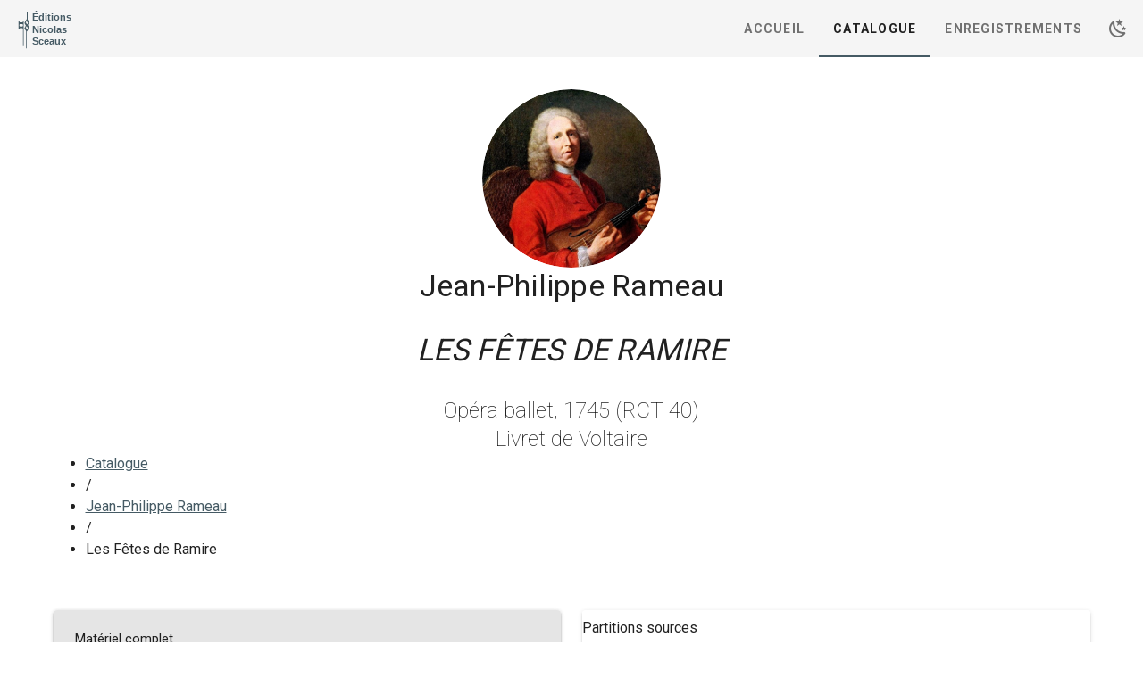

--- FILE ---
content_type: application/x-javascript
request_url: https://editions-nicolas-sceaux.fr/_nuxt/static/1764410594/catalogue/payload.js
body_size: -286
content:
__NUXT_JSONP__("/catalogue", {data:[{}],fetch:{},mutations:void 0});

--- FILE ---
content_type: application/x-javascript
request_url: https://editions-nicolas-sceaux.fr/_nuxt/bff85a6.js
body_size: 5383
content:
(window.webpackJsonp=window.webpackJsonp||[]).push([[5],{478:function(e,t,r){var content=r(479);content.__esModule&&(content=content.default),"string"==typeof content&&(content=[[e.i,content,""]]),content.locals&&(e.exports=content.locals);(0,r(17).default)("7082b72e",content,!0,{sourceMap:!1})},479:function(e,t,r){var n=r(16)((function(i){return i[1]}));n.push([e.i,".theme--light.v-progress-linear{color:rgba(0,0,0,.87)}.theme--dark.v-progress-linear{color:#fff}.v-progress-linear{background:transparent;overflow:hidden;position:relative;transition:.2s cubic-bezier(.4,0,.6,1);width:100%}.v-progress-linear__buffer{height:inherit;left:0;position:absolute;top:0;transition:inherit;width:100%}.v-progress-linear--reverse .v-progress-linear__buffer{left:auto;right:0}.v-progress-linear__background{bottom:0;left:0;position:absolute;top:0;transition:inherit}.v-progress-linear--reverse .v-progress-linear__background{left:auto;right:0}.v-progress-linear__content{align-items:center;display:flex;height:100%;justify-content:center;left:0;position:absolute;top:0;width:100%}.v-progress-linear--reverse .v-progress-linear__content{left:auto;right:0}.v-progress-linear__determinate{height:inherit;left:0;position:absolute;transition:inherit}.v-progress-linear--reverse .v-progress-linear__determinate{left:auto;right:0}.v-progress-linear .v-progress-linear__indeterminate .long,.v-progress-linear .v-progress-linear__indeterminate .short{background-color:inherit;bottom:0;height:inherit;left:0;position:absolute;right:auto;top:0;width:auto;will-change:left,right}.v-progress-linear .v-progress-linear__indeterminate--active .long{animation-duration:2.2s;animation-iteration-count:infinite;animation-name:indeterminate-ltr}.v-progress-linear .v-progress-linear__indeterminate--active .short{animation-duration:2.2s;animation-iteration-count:infinite;animation-name:indeterminate-short-ltr}.v-progress-linear--reverse .v-progress-linear__indeterminate .long,.v-progress-linear--reverse .v-progress-linear__indeterminate .short{left:auto;right:0}.v-progress-linear--reverse .v-progress-linear__indeterminate--active .long{animation-name:indeterminate-rtl}.v-progress-linear--reverse .v-progress-linear__indeterminate--active .short{animation-name:indeterminate-short-rtl}.v-progress-linear__stream{animation:stream-ltr .25s linear infinite;border-color:currentColor;border-top:4px dotted;bottom:0;left:auto;opacity:.3;pointer-events:none;position:absolute;right:-8px;top:calc(50% - 2px);transition:inherit}.v-progress-linear--reverse .v-progress-linear__stream{animation:stream-rtl .25s linear infinite;left:-8px;right:auto}.v-progress-linear__wrapper{overflow:hidden;position:relative;transition:inherit}.v-progress-linear--absolute,.v-progress-linear--fixed{left:0;z-index:1}.v-progress-linear--absolute{position:absolute}.v-progress-linear--fixed{position:fixed}.v-progress-linear--reactive .v-progress-linear__content{pointer-events:none}.v-progress-linear--rounded{border-radius:4px}.v-progress-linear--striped .v-progress-linear__determinate{background-image:linear-gradient(135deg,hsla(0,0%,100%,.25) 25%,transparent 0,transparent 50%,hsla(0,0%,100%,.25) 0,hsla(0,0%,100%,.25) 75%,transparent 0,transparent);background-repeat:repeat;background-size:40px 40px}.v-progress-linear--query .v-progress-linear__indeterminate--active .long{animation-duration:2s;animation-iteration-count:infinite;animation-name:query-ltr}.v-progress-linear--query .v-progress-linear__indeterminate--active .short{animation-duration:2s;animation-iteration-count:infinite;animation-name:query-short-ltr}.v-progress-linear--query.v-progress-linear--reverse .v-progress-linear__indeterminate--active .long{animation-name:query-rtl}.v-progress-linear--query.v-progress-linear--reverse .v-progress-linear__indeterminate--active .short{animation-name:query-short-rtl}@keyframes indeterminate-ltr{0%{left:-90%;right:100%}60%{left:-90%;right:100%}to{left:100%;right:-35%}}@keyframes indeterminate-rtl{0%{left:100%;right:-90%}60%{left:100%;right:-90%}to{left:-35%;right:100%}}@keyframes indeterminate-short-ltr{0%{left:-200%;right:100%}60%{left:107%;right:-8%}to{left:107%;right:-8%}}@keyframes indeterminate-short-rtl{0%{left:100%;right:-200%}60%{left:-8%;right:107%}to{left:-8%;right:107%}}@keyframes query-ltr{0%{left:100%;right:-90%}60%{left:100%;right:-90%}to{left:-35%;right:100%}}@keyframes query-rtl{0%{left:-90%;right:100%}60%{left:-90%;right:100%}to{left:100%;right:-35%}}@keyframes query-short-ltr{0%{left:100%;right:-200%}60%{left:-8%;right:107%}to{left:-8%;right:107%}}@keyframes query-short-rtl{0%{left:-200%;right:100%}60%{left:107%;right:-8%}to{left:107%;right:-8%}}@keyframes stream-ltr{to{transform:translateX(-8px)}}@keyframes stream-rtl{to{transform:translateX(8px)}}",""]),n.locals={},e.exports=n},480:function(e,t,r){"use strict";r(8),r(10),r(9),r(5),r(13),r(11),r(14);var n=r(2),o=(r(27),r(148),r(478),r(144)),l=r(28),c=r(149),h=r(150),d=r(24),m=r(1),v=r(6);function f(object,e){var t=Object.keys(object);if(Object.getOwnPropertySymbols){var r=Object.getOwnPropertySymbols(object);e&&(r=r.filter((function(e){return Object.getOwnPropertyDescriptor(object,e).enumerable}))),t.push.apply(t,r)}return t}var _=Object(v.a)(l.a,Object(c.b)(["absolute","fixed","top","bottom"]),h.a,d.a).extend({name:"v-progress-linear",props:{active:{type:Boolean,default:!0},backgroundColor:{type:String,default:null},backgroundOpacity:{type:[Number,String],default:null},bufferValue:{type:[Number,String],default:100},color:{type:String,default:"primary"},height:{type:[Number,String],default:4},indeterminate:Boolean,query:Boolean,reverse:Boolean,rounded:Boolean,stream:Boolean,striped:Boolean,value:{type:[Number,String],default:0}},data:function(){return{internalLazyValue:this.value||0}},computed:{__cachedBackground:function(){return this.$createElement("div",this.setBackgroundColor(this.backgroundColor||this.color,{staticClass:"v-progress-linear__background",style:this.backgroundStyle}))},__cachedBar:function(){return this.$createElement(this.computedTransition,[this.__cachedBarType])},__cachedBarType:function(){return this.indeterminate?this.__cachedIndeterminate:this.__cachedDeterminate},__cachedBuffer:function(){return this.$createElement("div",{staticClass:"v-progress-linear__buffer",style:this.styles})},__cachedDeterminate:function(){return this.$createElement("div",this.setBackgroundColor(this.color,{staticClass:"v-progress-linear__determinate",style:{width:Object(m.f)(this.normalizedValue,"%")}}))},__cachedIndeterminate:function(){return this.$createElement("div",{staticClass:"v-progress-linear__indeterminate",class:{"v-progress-linear__indeterminate--active":this.active}},[this.genProgressBar("long"),this.genProgressBar("short")])},__cachedStream:function(){return this.stream?this.$createElement("div",this.setTextColor(this.color,{staticClass:"v-progress-linear__stream",style:{width:Object(m.f)(100-this.normalizedBuffer,"%")}})):null},backgroundStyle:function(){var e;return e={opacity:null==this.backgroundOpacity?this.backgroundColor?1:.3:parseFloat(this.backgroundOpacity)},Object(n.a)(e,this.isReversed?"right":"left",Object(m.f)(this.normalizedValue,"%")),Object(n.a)(e,"width",Object(m.f)(this.normalizedBuffer-this.normalizedValue,"%")),e},classes:function(){return function(e){for(var i=1;i<arguments.length;i++){var source=null!=arguments[i]?arguments[i]:{};i%2?f(Object(source),!0).forEach((function(t){Object(n.a)(e,t,source[t])})):Object.getOwnPropertyDescriptors?Object.defineProperties(e,Object.getOwnPropertyDescriptors(source)):f(Object(source)).forEach((function(t){Object.defineProperty(e,t,Object.getOwnPropertyDescriptor(source,t))}))}return e}({"v-progress-linear--absolute":this.absolute,"v-progress-linear--fixed":this.fixed,"v-progress-linear--query":this.query,"v-progress-linear--reactive":this.reactive,"v-progress-linear--reverse":this.isReversed,"v-progress-linear--rounded":this.rounded,"v-progress-linear--striped":this.striped},this.themeClasses)},computedTransition:function(){return this.indeterminate?o.c:o.d},isReversed:function(){return this.$vuetify.rtl!==this.reverse},normalizedBuffer:function(){return this.normalize(this.bufferValue)},normalizedValue:function(){return this.normalize(this.internalLazyValue)},reactive:function(){return Boolean(this.$listeners.change)},styles:function(){var e={};return this.active||(e.height=0),this.indeterminate||100===parseFloat(this.normalizedBuffer)||(e.width=Object(m.f)(this.normalizedBuffer,"%")),e}},methods:{genContent:function(){var slot=Object(m.k)(this,"default",{value:this.internalLazyValue});return slot?this.$createElement("div",{staticClass:"v-progress-linear__content"},slot):null},genListeners:function(){var e=this.$listeners;return this.reactive&&(e.click=this.onClick),e},genProgressBar:function(e){return this.$createElement("div",this.setBackgroundColor(this.color,{staticClass:"v-progress-linear__indeterminate",class:Object(n.a)({},e,!0)}))},onClick:function(e){if(this.reactive){var t=this.$el.getBoundingClientRect().width;this.internalValue=e.offsetX/t*100}},normalize:function(e){return e<0?0:e>100?100:parseFloat(e)}},render:function(e){return e("div",{staticClass:"v-progress-linear",attrs:{role:"progressbar","aria-valuemin":0,"aria-valuemax":this.normalizedBuffer,"aria-valuenow":this.indeterminate?void 0:this.normalizedValue},class:this.classes,style:{bottom:this.bottom?0:void 0,height:this.active?Object(m.f)(this.height):0,top:this.top?0:void 0},on:this.genListeners()},[this.__cachedStream,this.__cachedBackground,this.__cachedBuffer,this.__cachedBar,this.genContent()])}});t.a=_},501:function(e,t,r){var content=r(502);content.__esModule&&(content=content.default),"string"==typeof content&&(content=[[e.i,content,""]]),content.locals&&(e.exports=content.locals);(0,r(17).default)("0df5f600",content,!0,{sourceMap:!1})},502:function(e,t,r){var n=r(16)((function(i){return i[1]}));n.push([e.i,".v-carousel{overflow:hidden;position:relative;width:100%}.v-carousel__controls{align-items:center;background:rgba(0,0,0,.3);bottom:0;display:flex;height:50px;justify-content:center;list-style-type:none;position:absolute;width:100%;z-index:1}.v-carousel__controls>.v-item-group{flex:0 1 auto}.v-carousel__controls__item{margin:0 8px}.v-carousel__controls__item .v-icon{opacity:.5}.v-carousel__controls__item--active .v-icon{opacity:1;vertical-align:middle}.v-carousel__controls__item:hover{background:none}.v-carousel__controls__item:hover .v-icon{opacity:.8}.v-carousel__progress{bottom:0;left:0;margin:0;position:absolute;right:0}.v-carousel .v-window-item{display:block;height:inherit;-webkit-text-decoration:none;text-decoration:none}.v-carousel--hide-delimiter-background .v-carousel__controls{background:transparent}.v-carousel--vertical-delimiters .v-carousel__controls{height:100%!important;width:50px}",""]),n.locals={},e.exports=n},507:function(e,t,r){var content=r(523);content.__esModule&&(content=content.default),"string"==typeof content&&(content=[[e.i,content,""]]),content.locals&&(e.exports=content.locals);(0,r(17).default)("720ce6b5",content,!0,{sourceMap:!1})},520:function(e){e.exports=JSON.parse('[{"composer_key":"lully","composer":"Jean-Baptiste Lully","opus":[{"title":"Le Bourgeois Gentilhomme","key":"bourgeois","date":"1670"},{"title":"Alceste","key":"alceste","date":"1674"},{"title":"Atys","key":"atys","date":"1676"},{"title":"Isis","key":"isis","date":"1677"},{"title":"Psyché","key":"psyche","date":"1678"},{"title":"Phaéton","key":"phaeton","date":"1683"},{"title":"Armide","key":"armide","date":"1686"}]},{"composer_key":"charpentier","composer":"Marc-Antoine Charpentier","opus":[{"title":"David et Jonathas","key":"h490-david","date":"1688"},{"title":"Médée","key":"h491-medee","date":"1694"}]},{"composer_key":"rameau","composer":"Jean-Philippe Rameau","opus":[{"title":"Les Indes Galantes","key":"indes1735","date":"1735"},{"title":"Les Fêtes de Ramire","key":"ramire","date":"1745"},{"title":"Daphnis et Eglé","key":"daphnis","date":"1753"},{"title":"Hippolyte et Aricie","key":"hippolyte1757","date":"1757"}]},{"composer_key":"salieri","composer":"Antonio Salieri","opus":[{"title":"Armida","key":"armida","date":"1771"},{"title":"Les Horaces","key":"horaces","date":"1786"},{"title":"Tarare","key":"tarare","date":"1787"}]}]')},521:function(e){e.exports=JSON.parse('[{"image":"/catalogue/handel/avatar.jpg","composers":[{"composer":"Francesco Cavalli","composer_key":"cavalli","opus":[{"title":"L’Ercole","date":"1662","key":"ercole"}]},{"composer":"Georg Frideric Handel","composer_key":"handel","opus":[{"title":"Giulio Cesare in Egitto","date":"1724","key":"giulio-cesare"}]},{"composer":"Wolfgang Amadeus Mozart","composer_key":"mozart","opus":[{"title":"Betulia Liberata","date":"1771","key":"betulia-liberata"}]}]},{"image":"/catalogue/colin-blamont/avatar.jpg","composers":[{"composer":"André Campra","composer_key":"campra","opus":[{"title":"L’Europe Galante","date":"1697","key":"europe-galante"}]},{"composer":"François Colin de Blamont","composer_key":"colin-blamont","opus":[{"title":"Le Retour des Dieux sur la Terre","date":"1725","key":"retour-dieux"},{"title":"Le Caprice d’Erato","date":"1729","key":"caprice-erato"}]},{"composer":"Mademoiselle Duval","composer_key":"duval","opus":[{"title":"Les Génies","date":"1736","key":"genies"}]}]}]')},522:function(e,t,r){"use strict";r(507)},523:function(e,t,r){var n=r(16)((function(i){return i[1]}));n.push([e.i,".gradient-fill .v-responsive__content{background:#000;background:linear-gradient(90deg,rgba(3,12,41,.75),rgba(5,11,31,.65))}",""]),n.locals={},e.exports=n},524:function(e,t,r){"use strict";r.r(t);var n={data:function(){return{dataByComposer:r(520),dataByGroup:r(521)}}},o=(r(522),r(45)),l=r(62),c=r.n(l),h=r(138),d=r(525),m=r(526),v=r(453),f=r(464),_=r(212),y=r(213),k=r(139),w=r(118),O=r(39),x=r(454),component=Object(o.a)(n,(function(){var e=this,t=e._self._c;return t("section",{attrs:{id:"carousel"}},[t("v-carousel",{attrs:{height:"calc(100vh - 64px)",dark:"",cycle:"","show-arrows-on-hover":"",draggable:"true","hide-delimiters":e.$vuetify.breakpoint.xsOnly,"hide-delimiter-background":""}},[e._l(e.dataByComposer,(function(r,i){return t("v-carousel-item",{key:i,staticClass:"gradient-fill",attrs:{src:"catalogue/"+r.composer_key+"/avatar.jpg"}},[t("v-container",{attrs:{"fill-height":""}},[t("v-row",{attrs:{"no-gutter":""}},[t("v-col",{attrs:{cols:"12"}},[t("div",{staticStyle:{"padding-left":"50px"}},[t("div",{staticClass:"text-md-h2 mb-3 text-sm-h3 text-h5 font-weight-black"},[e._v("\n                "+e._s(r.composer)+"\n              ")]),e._v(" "),t("v-list",{attrs:{color:"transparent"}},e._l(r.opus,(function(n,o){return t("v-list-item",{key:o,attrs:{href:"catalogue/"+r.composer_key+"/"+n.key}},[t("v-list-item-icon",[e._v("\n                    "+e._s(n.date)+"\n                  ")]),e._v(" "),t("v-list-item-title",{staticClass:"text-sm-h4 text-h6"},[e._v("\n                    "+e._s(n.title)+"\n                  ")])],1)})),1)],1)]),e._v(" "),t("v-col",{staticClass:"text-center",attrs:{cols:"12","align-self":"end"}},[t("v-btn",{staticClass:"position-absolute bottom-0",attrs:{"x-large":"",text:"",outlined:"",href:"/catalogue/"+r.composer_key}},[t("v-icon",{attrs:{left:"",large:""}},[e._v("mdi-play")]),e._v("\n              Voir toutes les œuvres\n            ")],1)],1)],1)],1)],1)})),e._v(" "),e._l(e.dataByGroup,(function(r,i){return t("v-carousel-item",{key:i,staticClass:"gradient-fill",attrs:{src:r.image}},[t("v-container",{attrs:{"fill-height":""}},[t("v-row",[e._l(r.composers,(function(r,n){return t("v-col",{key:n,attrs:{cols:"12","no-gutter":""}},[t("div",{staticStyle:{"padding-left":"50px"}},[t("div",{staticClass:"text-md-h4 mb-4 text-sm-h3 text-h5 font-weight-black"},[e._v("\n                "+e._s(r.composer)+"\n              ")]),e._v(" "),t("v-list",{attrs:{color:"transparent"}},e._l(r.opus,(function(n,o){return t("v-list-item",{key:o,attrs:{href:"catalogue/"+r.composer_key+"/"+n.key}},[t("v-list-item-icon",[e._v("\n                    "+e._s(n.date)+"\n                  ")]),e._v(" "),t("v-list-item-title",{staticClass:"text-sm-h4 text-h6"},[e._v("\n                    "+e._s(n.title)+"\n                  ")])],1)})),1)],1)])})),e._v(" "),t("v-col",{staticClass:"text-center",attrs:{cols:"12","align-self":"end"}},[t("v-btn",{staticClass:"position-absolute bottom-0",attrs:{"x-large":"",text:"",outlined:"",href:"/catalogue/"}},[t("v-icon",{attrs:{left:"",large:""}},[e._v("mdi-play")]),e._v("\n              Voir le catalogue\n            ")],1)],1)],2)],1)],1)}))],2)],1)}),[],!1,null,null,null);t.default=component.exports;c()(component,{VBtn:h.a,VCarousel:d.a,VCarouselItem:m.a,VCol:v.a,VContainer:f.a,VIcon:_.a,VList:y.a,VListItem:k.a,VListItemIcon:w.a,VListItemTitle:O.c,VRow:x.a})},525:function(e,t,r){"use strict";r(8),r(10),r(9),r(5),r(13),r(11),r(14);var n=r(2),o=(r(27),r(64),r(501),r(209)),l=r(145),c=r(67),h=r(480),d=r(61),m=d.a.extend({name:"button-group",provide:function(){return{btnToggle:this}},computed:{classes:function(){return d.a.options.computed.classes.call(this)}},methods:{genData:d.a.options.methods.genData}}),v=r(1),f=r(15);function _(object,e){var t=Object.keys(object);if(Object.getOwnPropertySymbols){var r=Object.getOwnPropertySymbols(object);e&&(r=r.filter((function(e){return Object.getOwnPropertyDescriptor(object,e).enumerable}))),t.push.apply(t,r)}return t}function y(e){for(var i=1;i<arguments.length;i++){var source=null!=arguments[i]?arguments[i]:{};i%2?_(Object(source),!0).forEach((function(t){Object(n.a)(e,t,source[t])})):Object.getOwnPropertyDescriptors?Object.defineProperties(e,Object.getOwnPropertyDescriptors(source)):_(Object(source)).forEach((function(t){Object.defineProperty(e,t,Object.getOwnPropertyDescriptor(source,t))}))}return e}t.a=o.a.extend({name:"v-carousel",props:{continuous:{type:Boolean,default:!0},cycle:Boolean,delimiterIcon:{type:String,default:"$delimiter"},height:{type:[Number,String],default:500},hideDelimiters:Boolean,hideDelimiterBackground:Boolean,interval:{type:[Number,String],default:6e3,validator:function(e){return e>0}},mandatory:{type:Boolean,default:!0},progress:Boolean,progressColor:String,showArrows:{type:Boolean,default:!0},verticalDelimiters:{type:String,default:void 0}},data:function(){return{internalHeight:this.height,slideTimeout:void 0}},computed:{classes:function(){return y(y({},o.a.options.computed.classes.call(this)),{},{"v-carousel":!0,"v-carousel--hide-delimiter-background":this.hideDelimiterBackground,"v-carousel--vertical-delimiters":this.isVertical})},isDark:function(){return this.dark||!this.light},isVertical:function(){return null!=this.verticalDelimiters}},watch:{internalValue:"restartTimeout",interval:"restartTimeout",height:function(e,t){e!==t&&e&&(this.internalHeight=e)},cycle:function(e){e?this.restartTimeout():(clearTimeout(this.slideTimeout),this.slideTimeout=void 0)}},created:function(){this.$attrs.hasOwnProperty("hide-controls")&&Object(f.a)("hide-controls",':show-arrows="false"',this)},mounted:function(){this.startTimeout()},methods:{genControlIcons:function(){return this.isVertical?null:o.a.options.methods.genControlIcons.call(this)},genDelimiters:function(){return this.$createElement("div",{staticClass:"v-carousel__controls",style:{left:"left"===this.verticalDelimiters&&this.isVertical?0:"auto",right:"right"===this.verticalDelimiters?0:"auto"}},[this.genItems()])},genItems:function(){for(var e=this,t=this.items.length,r=[],i=0;i<t;i++){var n=this.$createElement(l.a,{staticClass:"v-carousel__controls__item",attrs:{"aria-label":this.$vuetify.lang.t("$vuetify.carousel.ariaLabel.delimiter",i+1,t)},props:{icon:!0,small:!0,value:this.getValue(this.items[i],i)}},[this.$createElement(c.a,{props:{size:18}},this.delimiterIcon)]);r.push(n)}return this.$createElement(m,{props:{value:this.internalValue,mandatory:this.mandatory},on:{change:function(t){e.internalValue=t}}},r)},genProgress:function(){return this.$createElement(h.a,{staticClass:"v-carousel__progress",props:{color:this.progressColor,value:(this.internalIndex+1)/this.items.length*100}})},restartTimeout:function(){this.slideTimeout&&clearTimeout(this.slideTimeout),this.slideTimeout=void 0,window.requestAnimationFrame(this.startTimeout)},startTimeout:function(){this.cycle&&(this.slideTimeout=window.setTimeout(this.next,+this.interval>0?+this.interval:6e3))}},render:function(e){var t=o.a.options.render.call(this,e);return t.data.style="height: ".concat(Object(v.f)(this.height),";"),this.hideDelimiters||t.children.push(this.genDelimiters()),(this.progress||this.progressColor)&&t.children.push(this.genProgress()),t}})},526:function(e,t,r){"use strict";r(8),r(10),r(9),r(5),r(13),r(11),r(14);var n=r(2),o=r(227),l=r(97),c=r(113),h=r(1),d=r(6),m=Object(d.a)(o.a,Object(l.a)("windowGroup","v-window-item","v-window")).extend().extend().extend({name:"v-window-item",directives:{Touch:c.a},props:{disabled:Boolean,reverseTransition:{type:[Boolean,String],default:void 0},transition:{type:[Boolean,String],default:void 0},value:{required:!1}},data:function(){return{isActive:!1,inTransition:!1}},computed:{classes:function(){return this.groupClasses},computedTransition:function(){return this.windowGroup.internalReverse?void 0!==this.reverseTransition?this.reverseTransition||"":this.windowGroup.computedTransition:void 0!==this.transition?this.transition||"":this.windowGroup.computedTransition}},methods:{genDefaultSlot:function(){return this.$slots.default},genWindowItem:function(){return this.$createElement("div",{staticClass:"v-window-item",class:this.classes,directives:[{name:"show",value:this.isActive}],on:this.$listeners},this.genDefaultSlot())},onAfterTransition:function(){this.inTransition&&(this.inTransition=!1,this.windowGroup.transitionCount>0&&(this.windowGroup.transitionCount--,0===this.windowGroup.transitionCount&&(this.windowGroup.transitionHeight=void 0)))},onBeforeTransition:function(){this.inTransition||(this.inTransition=!0,0===this.windowGroup.transitionCount&&(this.windowGroup.transitionHeight=Object(h.f)(this.windowGroup.$el.clientHeight)),this.windowGroup.transitionCount++)},onTransitionCancelled:function(){this.onAfterTransition()},onEnter:function(e){var t=this;this.inTransition&&this.$nextTick((function(){t.computedTransition&&t.inTransition&&(t.windowGroup.transitionHeight=Object(h.f)(e.clientHeight))}))}},render:function(e){var t=this;return e("transition",{props:{name:this.computedTransition},on:{beforeEnter:this.onBeforeTransition,afterEnter:this.onAfterTransition,enterCancelled:this.onTransitionCancelled,beforeLeave:this.onBeforeTransition,afterLeave:this.onAfterTransition,leaveCancelled:this.onTransitionCancelled,enter:this.onEnter}},this.showLazyContent((function(){return[t.genWindowItem()]})))}}),v=r(178),f=r(68);function _(object,e){var t=Object.keys(object);if(Object.getOwnPropertySymbols){var r=Object.getOwnPropertySymbols(object);e&&(r=r.filter((function(e){return Object.getOwnPropertyDescriptor(object,e).enumerable}))),t.push.apply(t,r)}return t}function y(e){for(var i=1;i<arguments.length;i++){var source=null!=arguments[i]?arguments[i]:{};i%2?_(Object(source),!0).forEach((function(t){Object(n.a)(e,t,source[t])})):Object.getOwnPropertyDescriptors?Object.defineProperties(e,Object.getOwnPropertyDescriptors(source)):_(Object(source)).forEach((function(t){Object.defineProperty(e,t,Object.getOwnPropertyDescriptor(source,t))}))}return e}var k=Object(d.a)(m,f.a);t.a=k.extend({name:"v-carousel-item",inheritAttrs:!1,methods:{genDefaultSlot:function(){return[this.$createElement(v.a,{staticClass:"v-carousel__item",props:y(y({},this.$attrs),{},{height:this.windowGroup.internalHeight}),on:this.$listeners,scopedSlots:{placeholder:this.$scopedSlots.placeholder}},Object(h.k)(this))]},genWindowItem:function(){var e=this.generateRouteLink(),t=e.tag,data=e.data;return data.staticClass="v-window-item",data.directives.push({name:"show",value:this.isActive}),this.$createElement(t,data,this.genDefaultSlot())}}})}}]);

--- FILE ---
content_type: application/x-javascript
request_url: https://editions-nicolas-sceaux.fr/_nuxt/23e1b35.js
body_size: 1642
content:
(window.webpackJsonp=window.webpackJsonp||[]).push([[70,11,20],{471:function(t,e,n){"use strict";n.r(e);n(29),n(222),n(8);var r={props:{opus:{type:Object,default:function(){return{}}},composer:{type:Object,default:function(){return{}}}},data:function(){var t="";if(this.opus.materiels.complet){var e=Object.values(this.opus.materiels.complet.parties)[0].pageNumber;t="".concat(this.opus.materiels.complet.titre,", ").concat(e," pages")}else if(this.opus.materiels.preview){var n=Object.values(this.opus.materiels.preview.parties)[0].pageNumber;t="".concat(this.opus.materiels.preview.titre,", ").concat(n," pages")}else if(this.opus.materiels){var r,o=Object.keys(this.opus.materiels).length;r=1===o?this.opus.collection?"pièce":"extrait":this.opus.collection?"pièces":"extraits",t="".concat(o," ").concat(r)}return{extraits:!this.opus.materiels.complet&&!this.opus.materiels.preview&&!this.opus.collection,summary:t}}},o=n(45),c=n(62),l=n.n(c),d=n(212),v=n(139),m=n(39),h=n(118),component=Object(o.a)(r,(function(){var t=this,e=t._self._c;return e("v-list-item",{staticStyle:{border:"1px solid #dcdcdc","border-radius":"5px"},attrs:{to:{path:"/catalogue/".concat(t.composer.key,"/").concat(t.opus.key)},"three-line":""}},[e("v-list-item-icon",[e("v-icon",[t._v("mdi-book-music")])],1),t._v(" "),e("v-list-item-content",[e("v-list-item-title",[t._v("\n      "+t._s(t.opus.titre)+"\n      "),t.extraits?e("span",{staticClass:"font-italic"},[t._v("(extraits)")]):t._e()]),t._v(" "),e("v-list-item-subtitle",[t.opus.opus?e("span",[t._v(t._s(t.opus.opus)+",")]):t._e(),t._v("\n      "+t._s(t.opus.date)+". "+t._s(t.opus.sousTitre)+"\n    ")]),t._v(" "),e("v-list-item-subtitle",[t._v("\n      "+t._s(t.summary)+"\n    ")])],1)],1)}),[],!1,null,null,null);e.default=component.exports;l()(component,{VIcon:d.a,VListItem:v.a,VListItemContent:m.a,VListItemIcon:h.a,VListItemSubtitle:m.b,VListItemTitle:m.c})},486:function(t,e,n){var content=n(492);content.__esModule&&(content=content.default),"string"==typeof content&&(content=[[t.i,content,""]]),content.locals&&(t.exports=content.locals);(0,n(17).default)("02416f96",content,!0,{sourceMap:!1})},491:function(t,e,n){"use strict";n(486)},492:function(t,e,n){var r=n(16)((function(i){return i[1]}));r.push([t.i,".gradient-fill .v-responsive__content{background:#000;background:linear-gradient(90deg,rgba(3,12,41,.7),rgba(5,11,31,.7))}",""]),r.locals={},t.exports=r},497:function(t,e,n){"use strict";n.r(e);var r={props:{titre:{type:Object,default:function(){}}}},o=(n(491),n(45)),c=n(62),l=n.n(c),d=n(453),v=n(464),m=n(178),h=n(454),component=Object(o.a)(r,(function(){var t=this,e=t._self._c;return e("section",{attrs:{id:"titre"}},[e("v-img",{staticClass:"gradient-fill",attrs:{width:"100%",height:"20vh",src:t.titre.src,dark:""}},[e("v-container",{attrs:{"fill-height":""}},[e("v-row",[e("v-col",[e("h1",{staticClass:"text-md-h2 text-sm-h3 text-h4 font-weight-black text-center"},[t._v("\n            "+t._s(t.titre.heading.toUpperCase())+"\n          ")])])],1)],1)],1)],1)}),[],!1,null,null,null);e.default=component.exports;l()(component,{VCol:d.a,VContainer:v.a,VImg:m.a,VRow:h.a})},532:function(t,e,n){"use strict";n.r(e);n(77),n(222),n(310),n(5);var r={data:function(){return{titre:{heading:" Catalogue "},composersByDate:Object.values(n(468)).map((function(t){return t.sortedOpuses=Object.values(t.partitions),t})),composersByName:Object.values(n(468)).sort((function(a,b){return a.nom.localeCompare(b.nom)})).map((function(t){return t.sortedOpuses=Object.values(t.partitions).sort((function(a,b){return a.titre.localeCompare(b.titre)})),t})),nombreOeuvres:Object.values(n(468)).reduce((function(t,e){return t+e.sortedOpuses.length}),0),chronologicalOrder:!1,orderButtonIcon:"mdi-order-alphabetical-ascending"}},methods:{changeOrder:function(){this.chronologicalOrder=!this.chronologicalOrder,this.orderButtonIcon=this.chronologicalOrder?"mdi-order-alphabetical-ascending":"mdi-order-numeric-ascending"}},head:function(){return{title:"Catalogue",meta:[{hid:"description",name:"description",content:"Catalogue des éditions Nicolas Sceaux"}]}}},o=n(45),c=n(62),l=n.n(c),d=n(138),v=n(528),m=n(453),h=n(464),f=n(493),_=n(494),O=n(495),x=n(496),V=n(212),C=n(178),y=n(139),w=n(215),k=n(39),I=n(454),component=Object(o.a)(r,(function(){var t=this,e=t._self._c;return e("section",[e("v-row",{attrs:{"no-gutters":""}},[e("v-col",{attrs:{cols:"12"}},[e("Titre",{attrs:{titre:t.titre}}),t._v(" "),t.nombreOeuvres?e("v-container",[e("h3",[t._v("\n          "+t._s(t.nombreOeuvres)+" œuvres ou recueils au catalogue\n          "),e("v-btn",{attrs:{icon:"",outlined:""},on:{click:function(e){return t.changeOrder()}}},[e("v-icon",[t._v(t._s(t.chronologicalOrder?"mdi-order-alphabetical-ascending":"mdi-order-numeric-ascending"))])],1)],1)]):t._e(),t._v(" "),[e("v-expansion-panels",{attrs:{focusable:"",accordion:""}},t._l(t.chronologicalOrder?t.composersByDate:t.composersByName,(function(n,i){return e("v-expansion-panel",{key:i,attrs:{id:n.key}},[e("v-expansion-panel-header",{scopedSlots:t._u([{key:"actions",fn:function(){return[e("v-chip",{attrs:{color:"primary",outlined:"",small:""}},[t._v("\n                  "+t._s(n.sortedOpuses.length)+"\n                  "),e("v-icon",{attrs:{color:"primary"}},[t._v("$expand")])],1)]},proxy:!0}],null,!0)},[e("v-list-item",[e("v-list-item-avatar",[e("v-img",{attrs:{src:n.image}})],1),t._v(" "),e("v-list-item-content",[e("div",{staticClass:"title"},[t._v("\n                    "+t._s(n.nom)+", "+t._s(n.prenom)+"\n                  ")])])],1)],1),t._v(" "),e("v-expansion-panel-content",[e("v-container",{staticClass:"pa-0"},[e("v-row",{attrs:{dense:""}},t._l(n.sortedOpuses,(function(t,r){return e("v-col",{key:r,staticClass:"d-flex child-flex",attrs:{cols:"12",md:"6",lg:"4",xl:"3"}},[e("OpusCard",{attrs:{composer:n,opus:t}})],1)})),1)],1)],1)],1)})),1)]],2)],1)],1)}),[],!1,null,null,null);e.default=component.exports;l()(component,{Titre:n(497).default,OpusCard:n(471).default}),l()(component,{VBtn:d.a,VChip:v.a,VCol:m.a,VContainer:h.a,VExpansionPanel:f.a,VExpansionPanelContent:_.a,VExpansionPanelHeader:O.a,VExpansionPanels:x.a,VIcon:V.a,VImg:C.a,VListItem:y.a,VListItemAvatar:w.a,VListItemContent:k.a,VRow:I.a})}}]);

--- FILE ---
content_type: application/x-javascript
request_url: https://editions-nicolas-sceaux.fr/_nuxt/8a2c960.js
body_size: 6948
content:
(window.webpackJsonp=window.webpackJsonp||[]).push([[137,10,20],{465:function(e){e.exports=JSON.parse('{"virginie-thomas-mlle-hilaire":{"titre":"Mademoiselle Hilaire","artiste":"Virginie Thomas","editeur":"L\'Encelade","date":2025,"image":"/enregistrements/mademoiselle-hilaire.jpg","lien":"https://www.virginiethomas.fr/"},"zemide":{"titre":"Zémide","artiste":"Pierre Iso","ensemble":"A nocte Temporis – Reinoud van Mechelen","editeur":"Château de Versailles spectacles","date":2025,"image":"/enregistrements/zemide.jpg","lien":"https://boutique.cmbv.fr/fr/zemide-pygmalion"},"colin-blamont-retour-des-dieux":{"titre":"Le Retour des Dieux sur la Terre & Le Caprice d’Erato","artiste":"François Colin de Blamont","ensemble":"Helsinki Baroque Orchestra – Alexis Kossenko","editeur":"Château de Versailles spectacles","date":2024,"image":"/enregistrements/colin-blamont-retour-des-dieux.jpg","lien":"https://boutique.cmbv.fr/fr/le-retour-des-dieux-sur-la-terre-le-caprice-d-erato"},"duval-genies":{"titre":"Les Génies ou les caractères de l’amour","artiste":"Mademoiselle Duval","ensemble":"Ensemble Il Caravaggio – Camille Delaforge","editeur":"Château de Versailles spectacles","date":2024,"image":"/enregistrements/duval-genies.jpg","lien":"https://boutique.cmbv.fr/fr/les-genies-ou-les-caracteres-de-l-amour"},"talens-atys":{"titre":"Atys","artiste":"Jean-Baptiste Lully","ensemble":"Les Talens Lyriques – Christophe Rousset","editeur":"Château de Versailles spectacles","date":2024,"image":"/enregistrements/atys-talens.jpg","lien":"https://www.lestalenslyriques.com/discographie/atys/"},"concert-spirituel-medee":{"titre":"Médée","artiste":"Marc-Antoine Charpentier","ensemble":"Le Concert Spirituel – Hervé Niquet","editeur":"Alpha","date":2024,"image":"/enregistrements/medee.jpg","lien":"https://www.concertspirituel.com/discographie-lcs/medee-de-charpentier"},"cmbv-legros":{"titre":"Legros, haute-contre de Gluck","artiste":"Reinoud van Mechelen","ensemble":"A nocte Temporis","editeur":"Alpha","date":2023,"image":"/enregistrements/cmbv-legros.jpg","lien":"https://boutique.cmbv.fr/fr/legros-haute-contre-de-gluck"},"marguerite-louise-david":{"titre":"David et Jonathas","artiste":"Marc-Antoine Charpentier","ensemble":"Ensemble Marguerite Louise – Gaétan Jarry","editeur":"Château de Versailles spectacles","date":2023,"image":"/enregistrements/david-jonathas-jarry.jpg","lien":"https://www.margueritelouise.com/copie-de-chandos-anthems"},"virginie-thomas-nymphes":{"titre":"Nymphes","artiste":"Virginie Thomas","editeur":"L\'Encelade","date":2023,"image":"/enregistrements/virginie-thomas-nymphes.jpg","lien":"https://www.virginiethomas.fr/"},"talens-psyche":{"titre":"Psyché","artiste":"Jean-Baptiste Lully","ensemble":"Les Talens Lyriques – Christophe Rousset","editeur":"Château de Versailles spectacles","date":2023,"image":"/enregistrements/talens-psyche.jpg","lien":"https://www.lestalenslyriques.com/discographie/psyche/"},"cmbv-rivales":{"titre":"Rivales","artiste":"Véronique Gens, Sandrine Piau","ensemble":"Le Concert de la Loge – Julien Chauvin","editeur":"Alpha","date":2022,"image":"/enregistrements/rivales.jpg","lien":"https://outhere-music.com/en/albums/rivales"},"cmbv-jeliote":{"titre":"Jéliote, haute-contre de Rameau","artiste":"Reinoud van Mechelen","ensemble":"A nocte Temporis","editeur":"Alpha","date":2021,"image":"/enregistrements/jeliote.jpg","lien":"https://boutique.cmbv.fr/fr/jeliote-haute-contre-de-rameau"},"cmbv-passion":{"titre":"Passion – Lully, Charpentier, Desmarets","artiste":"Véronique Gens","ensemble":"Les Suprises – Louis-Noël Bestion de Camboulas","editeur":"Alpha","date":2021,"image":"/enregistrements/passion.jpg","lien":"https://boutique.cmbv.fr/fr/passion"},"jarry-vidal":{"titre":"Rameau Triomphant","artiste":"Mathias Vidal","ensemble":"Marguerite Louise – Gaétan Jarry","editeur":"Château de Versailles spectacles","date":2021,"image":"/enregistrements/rameau-triomphant.jpg","lien":"https://tickets.chateauversailles-spectacles.fr/merchandising/25781/cvs039-cd-rameau-triomphant"},"ombres-semiramis":{"titre":"Sémiramis","artiste":"Destouches","ensemble":"Les Ombres – Margaux Blanchard & Sylvain Sartre","editeur":"Château de Versailles spectacles","date":2021,"image":"/enregistrements/semiramis.jpg","lien":"https://www.lesombres.fr/andre-cardinal-destouches-semiramis"},"talens-armida":{"titre":"Armida","artiste":"Antonio Salieri","ensemble":"Les Talens Lyriques – Christophe Rousset","editeur":"Aparté","date":2021,"image":"/enregistrements/armida.png","lien":"https://www.lestalenslyriques.com/discographie/armida/"},"talens-betulia":{"titre":"Betulia liberata","artiste":"Wolfgang Amadeus Mozart","ensemble":"Les Talens Lyriques – Christophe Rousset","editeur":"Aparté","date":2020,"image":"/enregistrements/betulia-liberata.png","lien":"https://www.lestalenslyriques.com/discographie/betulia-liberata/"},"pygmalion-stravaganza-dvd":{"titre":"Stravaganza d’Amore (DVD)","artiste":"La naissance de l’opéra chez les Médicis","ensemble":"Pygmalion – Raphaël Pichon","editeur":"Château de Versailles spectacles","date":2020,"image":"/enregistrements/dvd-stravaganza.jpg","lien":"https://tickets.chateauversailles-spectacles.fr/fr/merchandising/14953/dvd-stravaganza-d-amore"},"reyne-rossignol":{"titre":"Les Amours d\'un Rossignol","artiste":"Musique pour le flageolet français","ensemble":"Hugo Reyne","editeur":"Simphonie du Marais","date":2020,"image":"/enregistrements/rossignol.jpg"},"talens-isis":{"titre":"Isis","artiste":"Jean-Baptiste Lully","ensemble":"Les Talens Lyriques – Christophe Rousset","editeur":"Aparté","date":2019,"image":"/enregistrements/isis.jpg","lien":"https://www.lestalenslyriques.com/discographie/isis/"},"pygmalion-liberta":{"titre":"Libertà!","artiste":"Dramma giocoso imaginaire en trois scènes","ensemble":"Sabine Devieilhe – Pygmalion – Raphaël Pichon","editeur":"Harmonia Mundi","date":2019,"image":"/enregistrements/liberta.jpg","lien":"https://www.harmoniamundi.com/#!/albums/2572"},"talens-tarare":{"titre":"Tarare","artiste":"Antonio Salieri","ensemble":"Les Talens Lyriques – Christophe Rousset","editeur":"Aparté","date":2019,"image":"/enregistrements/tarare.jpg","lien":"https://www.lestalenslyriques.com/discographie/tarare/"},"pygmalion-enfers":{"titre":"Enfers","artiste":"Scènes d\'opéras de Rameau et Gluck","ensemble":"Stéphane Degout – Pygmalion – Raphaël Pichon","editeur":"Harmonia Mundi","date":2018,"image":"/enregistrements/enfer.jpg","lien":"https://www.harmoniamundi.com/#!/albums/2314"},"talens-horaces":{"titre":"Les Horaces","artiste":"Antonio Salieri","ensemble":"Les Talens Lyriques – Christophe Rousset","editeur":"Aparté","date":2018,"image":"/enregistrements/les-horaces.png","lien":"https://www.lestalenslyriques.com/discographie/les-horaces/"},"talens-alceste":{"titre":"Alceste","artiste":"Jean-Baptiste Lully","ensemble":"Les Talens Lyriques – Christophe Rousset","editeur":"Aparté","date":2017,"image":"/enregistrements/alceste.png","lien":"https://www.lestalenslyriques.com/discographie/alceste/"},"pygmalion-orfeo":{"titre":"Orfeo","artiste":"Luigi Rossi","ensemble":"Pygmalion – Raphaël Pichon","editeur":"Harmonia Mundi","date":2017,"image":"/enregistrements/orfeo.jpg","lien":"https://www.harmoniamundi.com/#!/albums/2284"},"pygmalion-stravaganza":{"titre":"Stravaganza d’Amore","artiste":"La naissance de l’opéra chez les Médicis","ensemble":"Pygmalion – Raphaël Pichon","editeur":"Harmonia Mundi","date":2017,"image":"/enregistrements/stravaganza.jpg","lien":"https://www.harmoniamundi.com/#!/albums/2246"},"talens-armide":{"titre":"Armide","artiste":"Jean-Baptiste Lully","ensemble":"Les Talens Lyriques – Christophe Rousset","editeur":"Aparté","date":2017,"image":"/enregistrements/armide.png","lien":"https://www.lestalenslyriques.com/discographie/armide/"},"talens-phaeton":{"titre":"Phaéton","artiste":"Jean-Baptiste Lully","ensemble":"Les Talens Lyriques – Christophe Rousset","editeur":"Aparté","date":2013,"image":"/enregistrements/phaeton.png","lien":"https://www.lestalenslyriques.com/discographie/amadis-2"},"reyne-indes":{"titre":"Les Indes Galantes","artiste":"Jean-Philippe Rameau","ensemble":"La Simphonie du Marais – Hugo Reyne","editeur":"Musique à la Chabotterie","date":2013,"image":"/enregistrements/indes-galantes.jpg","lien":null}}')},466:function(e,t,r){"use strict";r.d(t,"a",(function(){return l})),r.d(t,"b",(function(){return c})),r.d(t,"c",(function(){return d})),r.d(t,"d",(function(){return h}));var n=r(481),o=r(1),l=Object(o.g)("v-card__actions"),c=Object(o.g)("v-card__subtitle"),d=Object(o.g)("v-card__text"),h=Object(o.g)("v-card__title");n.a},470:function(e,t,r){"use strict";r.r(t);var n={props:{enregistrement:{type:Object,default:function(){return{}}},selected:{type:Boolean,default:function(){return!1}}},data:function(){return{elevation:1}},created:function(){this.elevation=this.selected?20:1}},o=r(45),l=r(62),c=r.n(l),d=r(138),h=r(481),m=r(466),v=r(144),f=r(506),_=r(178),y=r(218),w=r(211),x=r(454),component=Object(o.a)(n,(function(){var e=this,t=e._self._c;return t("v-hover",{attrs:{id:"enregistrement-card"},scopedSlots:e._u([{key:"default",fn:function(r){var n=r.hover;return[t("v-card",{attrs:{elevation:n?20:e.elevation}},[t("v-img",{staticClass:"grey lighten-2",attrs:{src:e.enregistrement.image,"aspect-ratio":"1"},scopedSlots:e._u([{key:"placeholder",fn:function(){return[t("v-row",{staticClass:"fill-height ma-0",attrs:{align:"center",justify:"center"}},[t("v-progress-circular",{attrs:{indeterminate:"",color:"grey lighten-5"}})],1)]},proxy:!0}],null,!0)},[e._v(" "),t("v-fade-transition",[n?t("v-overlay",{attrs:{absolute:!0,opacity:"0.8"}},[t("v-card",{staticClass:"mx-auto",attrs:{color:"rgb(0, 0, 0, 0)",elevation:"0"}},[t("v-card-title",[e._v(e._s(e.enregistrement.titre))]),e._v(" "),t("v-card-subtitle",[e._v(e._s(e.enregistrement.artiste))]),e._v(" "),t("v-card-text",[e._v("\n              "+e._s(e.enregistrement.ensemble)),t("br"),e._v("\n              "+e._s(e.enregistrement.date)+" "+e._s(e.enregistrement.editeur)+"\n            ")]),e._v(" "),e.enregistrement.lien?t("v-card-actions",[t("v-btn",{attrs:{href:e.enregistrement.lien}},[e._v("Découvrir")])],1):e._e()],1)],1):e._e()],1)],1)],1)]}}])})}),[],!1,null,null,null);t.default=component.exports;c()(component,{VBtn:d.a,VCard:h.a,VCardActions:m.a,VCardSubtitle:m.b,VCardText:m.c,VCardTitle:m.d,VFadeTransition:v.c,VHover:f.a,VImg:_.a,VOverlay:y.a,VProgressCircular:w.a,VRow:x.a})},478:function(e,t,r){var content=r(479);content.__esModule&&(content=content.default),"string"==typeof content&&(content=[[e.i,content,""]]),content.locals&&(e.exports=content.locals);(0,r(17).default)("7082b72e",content,!0,{sourceMap:!1})},479:function(e,t,r){var n=r(16)((function(i){return i[1]}));n.push([e.i,".theme--light.v-progress-linear{color:rgba(0,0,0,.87)}.theme--dark.v-progress-linear{color:#fff}.v-progress-linear{background:transparent;overflow:hidden;position:relative;transition:.2s cubic-bezier(.4,0,.6,1);width:100%}.v-progress-linear__buffer{height:inherit;left:0;position:absolute;top:0;transition:inherit;width:100%}.v-progress-linear--reverse .v-progress-linear__buffer{left:auto;right:0}.v-progress-linear__background{bottom:0;left:0;position:absolute;top:0;transition:inherit}.v-progress-linear--reverse .v-progress-linear__background{left:auto;right:0}.v-progress-linear__content{align-items:center;display:flex;height:100%;justify-content:center;left:0;position:absolute;top:0;width:100%}.v-progress-linear--reverse .v-progress-linear__content{left:auto;right:0}.v-progress-linear__determinate{height:inherit;left:0;position:absolute;transition:inherit}.v-progress-linear--reverse .v-progress-linear__determinate{left:auto;right:0}.v-progress-linear .v-progress-linear__indeterminate .long,.v-progress-linear .v-progress-linear__indeterminate .short{background-color:inherit;bottom:0;height:inherit;left:0;position:absolute;right:auto;top:0;width:auto;will-change:left,right}.v-progress-linear .v-progress-linear__indeterminate--active .long{animation-duration:2.2s;animation-iteration-count:infinite;animation-name:indeterminate-ltr}.v-progress-linear .v-progress-linear__indeterminate--active .short{animation-duration:2.2s;animation-iteration-count:infinite;animation-name:indeterminate-short-ltr}.v-progress-linear--reverse .v-progress-linear__indeterminate .long,.v-progress-linear--reverse .v-progress-linear__indeterminate .short{left:auto;right:0}.v-progress-linear--reverse .v-progress-linear__indeterminate--active .long{animation-name:indeterminate-rtl}.v-progress-linear--reverse .v-progress-linear__indeterminate--active .short{animation-name:indeterminate-short-rtl}.v-progress-linear__stream{animation:stream-ltr .25s linear infinite;border-color:currentColor;border-top:4px dotted;bottom:0;left:auto;opacity:.3;pointer-events:none;position:absolute;right:-8px;top:calc(50% - 2px);transition:inherit}.v-progress-linear--reverse .v-progress-linear__stream{animation:stream-rtl .25s linear infinite;left:-8px;right:auto}.v-progress-linear__wrapper{overflow:hidden;position:relative;transition:inherit}.v-progress-linear--absolute,.v-progress-linear--fixed{left:0;z-index:1}.v-progress-linear--absolute{position:absolute}.v-progress-linear--fixed{position:fixed}.v-progress-linear--reactive .v-progress-linear__content{pointer-events:none}.v-progress-linear--rounded{border-radius:4px}.v-progress-linear--striped .v-progress-linear__determinate{background-image:linear-gradient(135deg,hsla(0,0%,100%,.25) 25%,transparent 0,transparent 50%,hsla(0,0%,100%,.25) 0,hsla(0,0%,100%,.25) 75%,transparent 0,transparent);background-repeat:repeat;background-size:40px 40px}.v-progress-linear--query .v-progress-linear__indeterminate--active .long{animation-duration:2s;animation-iteration-count:infinite;animation-name:query-ltr}.v-progress-linear--query .v-progress-linear__indeterminate--active .short{animation-duration:2s;animation-iteration-count:infinite;animation-name:query-short-ltr}.v-progress-linear--query.v-progress-linear--reverse .v-progress-linear__indeterminate--active .long{animation-name:query-rtl}.v-progress-linear--query.v-progress-linear--reverse .v-progress-linear__indeterminate--active .short{animation-name:query-short-rtl}@keyframes indeterminate-ltr{0%{left:-90%;right:100%}60%{left:-90%;right:100%}to{left:100%;right:-35%}}@keyframes indeterminate-rtl{0%{left:100%;right:-90%}60%{left:100%;right:-90%}to{left:-35%;right:100%}}@keyframes indeterminate-short-ltr{0%{left:-200%;right:100%}60%{left:107%;right:-8%}to{left:107%;right:-8%}}@keyframes indeterminate-short-rtl{0%{left:100%;right:-200%}60%{left:-8%;right:107%}to{left:-8%;right:107%}}@keyframes query-ltr{0%{left:100%;right:-90%}60%{left:100%;right:-90%}to{left:-35%;right:100%}}@keyframes query-rtl{0%{left:-90%;right:100%}60%{left:-90%;right:100%}to{left:100%;right:-35%}}@keyframes query-short-ltr{0%{left:100%;right:-200%}60%{left:-8%;right:107%}to{left:-8%;right:107%}}@keyframes query-short-rtl{0%{left:-200%;right:100%}60%{left:107%;right:-8%}to{left:107%;right:-8%}}@keyframes stream-ltr{to{transform:translateX(-8px)}}@keyframes stream-rtl{to{transform:translateX(8px)}}",""]),n.locals={},e.exports=n},480:function(e,t,r){"use strict";r(8),r(10),r(9),r(5),r(13),r(11),r(14);var n=r(2),o=(r(27),r(148),r(478),r(144)),l=r(28),c=r(149),d=r(150),h=r(24),m=r(1),v=r(6);function f(object,e){var t=Object.keys(object);if(Object.getOwnPropertySymbols){var r=Object.getOwnPropertySymbols(object);e&&(r=r.filter((function(e){return Object.getOwnPropertyDescriptor(object,e).enumerable}))),t.push.apply(t,r)}return t}var _=Object(v.a)(l.a,Object(c.b)(["absolute","fixed","top","bottom"]),d.a,h.a).extend({name:"v-progress-linear",props:{active:{type:Boolean,default:!0},backgroundColor:{type:String,default:null},backgroundOpacity:{type:[Number,String],default:null},bufferValue:{type:[Number,String],default:100},color:{type:String,default:"primary"},height:{type:[Number,String],default:4},indeterminate:Boolean,query:Boolean,reverse:Boolean,rounded:Boolean,stream:Boolean,striped:Boolean,value:{type:[Number,String],default:0}},data:function(){return{internalLazyValue:this.value||0}},computed:{__cachedBackground:function(){return this.$createElement("div",this.setBackgroundColor(this.backgroundColor||this.color,{staticClass:"v-progress-linear__background",style:this.backgroundStyle}))},__cachedBar:function(){return this.$createElement(this.computedTransition,[this.__cachedBarType])},__cachedBarType:function(){return this.indeterminate?this.__cachedIndeterminate:this.__cachedDeterminate},__cachedBuffer:function(){return this.$createElement("div",{staticClass:"v-progress-linear__buffer",style:this.styles})},__cachedDeterminate:function(){return this.$createElement("div",this.setBackgroundColor(this.color,{staticClass:"v-progress-linear__determinate",style:{width:Object(m.f)(this.normalizedValue,"%")}}))},__cachedIndeterminate:function(){return this.$createElement("div",{staticClass:"v-progress-linear__indeterminate",class:{"v-progress-linear__indeterminate--active":this.active}},[this.genProgressBar("long"),this.genProgressBar("short")])},__cachedStream:function(){return this.stream?this.$createElement("div",this.setTextColor(this.color,{staticClass:"v-progress-linear__stream",style:{width:Object(m.f)(100-this.normalizedBuffer,"%")}})):null},backgroundStyle:function(){var e;return e={opacity:null==this.backgroundOpacity?this.backgroundColor?1:.3:parseFloat(this.backgroundOpacity)},Object(n.a)(e,this.isReversed?"right":"left",Object(m.f)(this.normalizedValue,"%")),Object(n.a)(e,"width",Object(m.f)(this.normalizedBuffer-this.normalizedValue,"%")),e},classes:function(){return function(e){for(var i=1;i<arguments.length;i++){var source=null!=arguments[i]?arguments[i]:{};i%2?f(Object(source),!0).forEach((function(t){Object(n.a)(e,t,source[t])})):Object.getOwnPropertyDescriptors?Object.defineProperties(e,Object.getOwnPropertyDescriptors(source)):f(Object(source)).forEach((function(t){Object.defineProperty(e,t,Object.getOwnPropertyDescriptor(source,t))}))}return e}({"v-progress-linear--absolute":this.absolute,"v-progress-linear--fixed":this.fixed,"v-progress-linear--query":this.query,"v-progress-linear--reactive":this.reactive,"v-progress-linear--reverse":this.isReversed,"v-progress-linear--rounded":this.rounded,"v-progress-linear--striped":this.striped},this.themeClasses)},computedTransition:function(){return this.indeterminate?o.c:o.d},isReversed:function(){return this.$vuetify.rtl!==this.reverse},normalizedBuffer:function(){return this.normalize(this.bufferValue)},normalizedValue:function(){return this.normalize(this.internalLazyValue)},reactive:function(){return Boolean(this.$listeners.change)},styles:function(){var e={};return this.active||(e.height=0),this.indeterminate||100===parseFloat(this.normalizedBuffer)||(e.width=Object(m.f)(this.normalizedBuffer,"%")),e}},methods:{genContent:function(){var slot=Object(m.k)(this,"default",{value:this.internalLazyValue});return slot?this.$createElement("div",{staticClass:"v-progress-linear__content"},slot):null},genListeners:function(){var e=this.$listeners;return this.reactive&&(e.click=this.onClick),e},genProgressBar:function(e){return this.$createElement("div",this.setBackgroundColor(this.color,{staticClass:"v-progress-linear__indeterminate",class:Object(n.a)({},e,!0)}))},onClick:function(e){if(this.reactive){var t=this.$el.getBoundingClientRect().width;this.internalValue=e.offsetX/t*100}},normalize:function(e){return e<0?0:e>100?100:parseFloat(e)}},render:function(e){return e("div",{staticClass:"v-progress-linear",attrs:{role:"progressbar","aria-valuemin":0,"aria-valuemax":this.normalizedBuffer,"aria-valuenow":this.indeterminate?void 0:this.normalizedValue},class:this.classes,style:{bottom:this.bottom?0:void 0,height:this.active?Object(m.f)(this.height):0,top:this.top?0:void 0},on:this.genListeners()},[this.__cachedStream,this.__cachedBackground,this.__cachedBuffer,this.__cachedBar,this.genContent()])}});t.a=_},481:function(e,t,r){"use strict";r(8),r(10),r(9),r(5),r(13),r(11),r(14);var n=r(2),o=(r(27),r(225),r(226),r(484),r(228)),l=r(3),c=r(480),d=l.a.extend().extend({name:"loadable",props:{loading:{type:[Boolean,String],default:!1},loaderHeight:{type:[Number,String],default:2}},methods:{genProgress:function(){return!1===this.loading?null:this.$slots.progress||this.$createElement(c.a,{props:{absolute:!0,color:!0===this.loading||""===this.loading?this.color||"primary":this.loading,height:this.loaderHeight,indeterminate:!0}})}}}),h=r(68),m=r(6);function v(object,e){var t=Object.keys(object);if(Object.getOwnPropertySymbols){var r=Object.getOwnPropertySymbols(object);e&&(r=r.filter((function(e){return Object.getOwnPropertyDescriptor(object,e).enumerable}))),t.push.apply(t,r)}return t}function f(e){for(var i=1;i<arguments.length;i++){var source=null!=arguments[i]?arguments[i]:{};i%2?v(Object(source),!0).forEach((function(t){Object(n.a)(e,t,source[t])})):Object.getOwnPropertyDescriptors?Object.defineProperties(e,Object.getOwnPropertyDescriptors(source)):v(Object(source)).forEach((function(t){Object.defineProperty(e,t,Object.getOwnPropertyDescriptor(source,t))}))}return e}t.a=Object(m.a)(d,h.a,o.a).extend({name:"v-card",props:{flat:Boolean,hover:Boolean,img:String,link:Boolean,loaderHeight:{type:[Number,String],default:4},raised:Boolean},computed:{classes:function(){return f(f({"v-card":!0},h.a.options.computed.classes.call(this)),{},{"v-card--flat":this.flat,"v-card--hover":this.hover,"v-card--link":this.isClickable,"v-card--loading":this.loading,"v-card--disabled":this.disabled,"v-card--raised":this.raised},o.a.options.computed.classes.call(this))},styles:function(){var style=f({},o.a.options.computed.styles.call(this));return this.img&&(style.background='url("'.concat(this.img,'") center center / cover no-repeat')),style}},methods:{genProgress:function(){var e=d.options.methods.genProgress.call(this);return e?this.$createElement("div",{staticClass:"v-card__progress",key:"progress"},[e]):null}},render:function(e){var t=this.generateRouteLink(),r=t.tag,data=t.data;return data.style=this.styles,this.isClickable&&(data.attrs=data.attrs||{},data.attrs.tabindex=0),e(r,this.setBackgroundColor(this.color,data),[this.genProgress(),this.$slots.default])}})},484:function(e,t,r){var content=r(485);content.__esModule&&(content=content.default),"string"==typeof content&&(content=[[e.i,content,""]]),content.locals&&(e.exports=content.locals);(0,r(17).default)("61d1dd60",content,!0,{sourceMap:!1})},485:function(e,t,r){var n=r(16)((function(i){return i[1]}));n.push([e.i,'.theme--light.v-card{background-color:#fff;color:rgba(0,0,0,.87)}.theme--light.v-card .v-card__subtitle,.theme--light.v-card>.v-card__text{color:rgba(0,0,0,.6)}.theme--dark.v-card{background-color:#1e1e1e;color:#fff}.theme--dark.v-card .v-card__subtitle,.theme--dark.v-card>.v-card__text{color:hsla(0,0%,100%,.7)}.v-sheet.v-card{border-radius:4px}.v-sheet.v-card:not(.v-sheet--outlined){box-shadow:0 3px 1px -2px rgba(0,0,0,.2),0 2px 2px 0 rgba(0,0,0,.14),0 1px 5px 0 rgba(0,0,0,.12)}.v-sheet.v-card.v-sheet--shaped{border-radius:24px 4px}.v-card{word-wrap:break-word;border-width:thin;display:block;max-width:100%;outline:none;position:relative;-webkit-text-decoration:none;text-decoration:none;transition-property:box-shadow,opacity;white-space:normal}.v-card>.v-card__progress+:not(.v-btn):not(.v-chip),.v-card>:first-child:not(.v-btn):not(.v-chip){border-top-left-radius:inherit;border-top-right-radius:inherit}.v-card>:last-child:not(.v-btn):not(.v-chip){border-bottom-left-radius:inherit;border-bottom-right-radius:inherit}.v-card__progress{left:0;overflow:hidden;right:0;top:0}.v-card__subtitle+.v-card__text{padding-top:0}.v-card__subtitle,.v-card__text{font-size:.875rem;font-weight:400;letter-spacing:.0071428571em;line-height:1.375rem}.v-card__subtitle,.v-card__text,.v-card__title{padding:16px}.v-card__title{align-items:center;display:flex;flex-wrap:wrap;font-size:1.25rem;font-weight:500;letter-spacing:.0125em;line-height:2rem;word-break:break-all}.v-card__title+.v-card__subtitle,.v-card__title+.v-card__text{padding-top:0}.v-card__title+.v-card__subtitle{margin-top:-16px}.v-card__text{width:100%}.v-card__actions{align-items:center;display:flex;padding:8px}.v-card__actions>.v-btn.v-btn{padding:0 8px}.v-application--is-ltr .v-card__actions>.v-btn.v-btn+.v-btn{margin-left:8px}.v-application--is-ltr .v-card__actions>.v-btn.v-btn .v-icon--left{margin-left:4px}.v-application--is-ltr .v-card__actions>.v-btn.v-btn .v-icon--right{margin-right:4px}.v-application--is-rtl .v-card__actions>.v-btn.v-btn+.v-btn{margin-right:8px}.v-application--is-rtl .v-card__actions>.v-btn.v-btn .v-icon--left{margin-right:4px}.v-application--is-rtl .v-card__actions>.v-btn.v-btn .v-icon--right{margin-left:4px}.v-card--flat{box-shadow:0 0 0 0 rgba(0,0,0,.2),0 0 0 0 rgba(0,0,0,.14),0 0 0 0 rgba(0,0,0,.12)!important}.v-sheet.v-card--hover{cursor:pointer;transition:box-shadow .4s cubic-bezier(.25,.8,.25,1)}.v-sheet.v-card--hover:focus,.v-sheet.v-card--hover:hover{box-shadow:0 5px 5px -3px rgba(0,0,0,.2),0 8px 10px 1px rgba(0,0,0,.14),0 3px 14px 2px rgba(0,0,0,.12)}.v-card--link,.v-card--link .v-chip{cursor:pointer}.v-card--link:focus:before{opacity:.08}.v-card--link:before{background:currentColor;bottom:0;content:"";left:0;opacity:0;pointer-events:none;position:absolute;right:0;top:0;transition:opacity .2s}.v-card--disabled{pointer-events:none;-webkit-user-select:none;-moz-user-select:none;user-select:none}.v-card--disabled>:not(.v-card__progress){opacity:.6;transition:inherit}.v-card--loading{overflow:hidden}.v-card--raised{box-shadow:0 5px 5px -3px rgba(0,0,0,.2),0 8px 10px 1px rgba(0,0,0,.14),0 3px 14px 2px rgba(0,0,0,.12)}',""]),n.locals={},e.exports=n},486:function(e,t,r){var content=r(492);content.__esModule&&(content=content.default),"string"==typeof content&&(content=[[e.i,content,""]]),content.locals&&(e.exports=content.locals);(0,r(17).default)("02416f96",content,!0,{sourceMap:!1})},491:function(e,t,r){"use strict";r(486)},492:function(e,t,r){var n=r(16)((function(i){return i[1]}));n.push([e.i,".gradient-fill .v-responsive__content{background:#000;background:linear-gradient(90deg,rgba(3,12,41,.7),rgba(5,11,31,.7))}",""]),n.locals={},e.exports=n},497:function(e,t,r){"use strict";r.r(t);var n={props:{titre:{type:Object,default:function(){}}}},o=(r(491),r(45)),l=r(62),c=r.n(l),d=r(453),h=r(464),m=r(178),v=r(454),component=Object(o.a)(n,(function(){var e=this,t=e._self._c;return t("section",{attrs:{id:"titre"}},[t("v-img",{staticClass:"gradient-fill",attrs:{width:"100%",height:"20vh",src:e.titre.src,dark:""}},[t("v-container",{attrs:{"fill-height":""}},[t("v-row",[t("v-col",[t("h1",{staticClass:"text-md-h2 text-sm-h3 text-h4 font-weight-black text-center"},[e._v("\n            "+e._s(e.titre.heading.toUpperCase())+"\n          ")])])],1)],1)],1)],1)}),[],!1,null,null,null);t.default=component.exports;c()(component,{VCol:d.a,VContainer:h.a,VImg:m.a,VRow:v.a})},506:function(e,t,r){"use strict";r(27),r(64);var n=r(3).a.extend().extend({name:"delayable",props:{openDelay:{type:[Number,String],default:0},closeDelay:{type:[Number,String],default:0}},data:function(){return{openTimeout:void 0,closeTimeout:void 0}},methods:{clearDelay:function(){clearTimeout(this.openTimeout),clearTimeout(this.closeTimeout)},runDelay:function(e,t){var r=this;this.clearDelay();var n=parseInt(this["".concat(e,"Delay")],10);this["".concat(e,"Timeout")]=setTimeout(t||function(){r.isActive={open:!0,close:!1}[e]},n)}}}),o=r(74),l=r(6),c=r(15);t.a=Object(l.a)(n,o.a).extend({name:"v-hover",props:{disabled:{type:Boolean,default:!1},value:{type:Boolean,default:void 0}},methods:{onMouseEnter:function(){this.runDelay("open")},onMouseLeave:function(){this.runDelay("close")}},render:function(){return this.$scopedSlots.default||void 0!==this.value?(this.$scopedSlots.default&&(element=this.$scopedSlots.default({hover:this.isActive})),Array.isArray(element)&&1===element.length&&(element=element[0]),element&&!Array.isArray(element)&&element.tag?(this.disabled||(element.data=element.data||{},this._g(element.data,{mouseenter:this.onMouseEnter,mouseleave:this.onMouseLeave})),element):(Object(c.c)("v-hover should only contain a single element",this),element)):(Object(c.c)("v-hover is missing a default scopedSlot or bound value",this),null);var element}})},533:function(e,t,r){"use strict";r.r(t);r(46);var n={data:function(){return{titre:{heading:" Enregistrements "},enregistrements:r(465),selectedEnregistrement:null}},created:function(){this.selectedEnregistrement=this.$route.hash.slice(1)},head:function(){return{title:"Enregistrements",meta:[{hid:"description",name:"description",content:"Enregistrements ayant utilisés des partitions réalisées par les éditions Nicolas Sceaux"}]}}},o=r(45),l=r(62),c=r.n(l),d=r(453),h=r(464),m=r(454),component=Object(o.a)(n,(function(){var e=this,t=e._self._c;return t("section",[t("v-row",{attrs:{"no-gutters":""}},[t("v-col",{attrs:{cols:"12"}},[t("Titre",{attrs:{titre:e.titre}}),e._v(" "),t("v-container",{staticClass:"py-16"},[t("v-row",e._l(e.enregistrements,(function(r,n,o){return t("v-col",{key:o,staticClass:"d-flex child-flex",attrs:{cols:"12",md:"6",lg:"4",xl:"3"}},[t("EnregistrementCard",{attrs:{id:n,enregistrement:r,selected:n===e.selectedEnregistrement}})],1)})),1)],1)],1)],1)],1)}),[],!1,null,null,null);t.default=component.exports;c()(component,{Titre:r(497).default,EnregistrementCard:r(470).default}),c()(component,{VCol:d.a,VContainer:h.a,VRow:m.a})}}]);

--- FILE ---
content_type: application/x-javascript
request_url: https://editions-nicolas-sceaux.fr/_nuxt/static/1764410594/catalogue/rameau/ramire/state.js
body_size: -79
content:
window.__NUXT__=(function(a){return {staticAssetsBase:"\u002F_nuxt\u002Fstatic\u002F1764410594",layout:"default",error:a,serverRendered:true,routePath:"\u002Fcatalogue\u002Frameau\u002Framire",config:{_app:{basePath:"\u002F",assetsPath:"\u002F_nuxt\u002F",cdnURL:a}}}}(null));

--- FILE ---
content_type: application/x-javascript
request_url: https://editions-nicolas-sceaux.fr/_nuxt/ddc2fd3.js
body_size: 1715
content:
!function(e){function f(data){for(var f,t,o=data[0],d=data[1],l=data[2],i=0,h=[];i<o.length;i++)t=o[i],Object.prototype.hasOwnProperty.call(n,t)&&n[t]&&h.push(n[t][0]),n[t]=0;for(f in d)Object.prototype.hasOwnProperty.call(d,f)&&(e[f]=d[f]);for(v&&v(data);h.length;)h.shift()();return c.push.apply(c,l||[]),r()}function r(){for(var e,i=0;i<c.length;i++){for(var f=c[i],r=!0,t=1;t<f.length;t++){var d=f[t];0!==n[d]&&(r=!1)}r&&(c.splice(i--,1),e=o(o.s=f[0]))}return e}var t={},n={139:0},c=[];function o(f){if(t[f])return t[f].exports;var r=t[f]={i:f,l:!1,exports:{}};return e[f].call(r.exports,r,r.exports,o),r.l=!0,r.exports}o.e=function(e){var f=[],r=n[e];if(0!==r)if(r)f.push(r[2]);else{var t=new Promise((function(f,t){r=n[e]=[f,t]}));f.push(r[2]=t);var c,script=document.createElement("script");script.charset="utf-8",script.timeout=120,o.nc&&script.setAttribute("nonce",o.nc),script.src=function(e){return o.p+""+{0:"479a1f2",1:"8c409e5",2:"bfd6630",3:"8941b38",4:"37c6d9d",5:"bff85a6",8:"4fc8622",9:"41f6b1f",10:"4609373",11:"23466b7",12:"050ebd7",13:"7f47c36",14:"15c6176",15:"262fe87",16:"7161769",17:"2ba1727",18:"db2016d",19:"8ed5e40",20:"6aeec16",21:"c43a409",22:"0bb9871",23:"9bf6fe1",24:"284d87c",25:"6146910",26:"206ed49",27:"93bcc1b",28:"c7282e6",29:"7afba2b",30:"5493591",31:"66dbbf9",32:"114814b",33:"f29220b",34:"5b99083",35:"27044ce",36:"2627111",37:"cb73ab9",38:"f1e81ff",39:"52ae032",40:"4b4035f",41:"9704d8d",42:"8f57c24",43:"82fbf78",44:"280f5bc",45:"495205a",46:"4ae0985",47:"40b74c7",48:"665abfb",49:"b0bba4c",50:"6eb8c42",51:"fe3015b",52:"26c144e",53:"e64840c",54:"5378329",55:"1dfa2d5",56:"f56e223",57:"1f1e7d2",58:"dd199a4",59:"24d65ae",60:"84602be",61:"ff50e7c",62:"5fa63a5",63:"5804dae",64:"bca8805",65:"d74db54",66:"e6ae48f",67:"3b49a08",68:"ad23ad5",69:"bfa146f",70:"23e1b35",71:"38acfcc",72:"16cc359",73:"f0f2f6c",74:"c9b8b76",75:"f5aab5d",76:"2b2a5f3",77:"f1d7b84",78:"c291338",79:"0d68515",80:"c16860d",81:"bea9efe",82:"c7db832",83:"9fa4aa5",84:"4dee872",85:"ff2e16a",86:"599bd92",87:"a4bee79",88:"8772206",89:"73ed3ff",90:"d91a47a",91:"e39724f",92:"33f1029",93:"115b172",94:"ab6c865",95:"d0dabcd",96:"02ab47b",97:"f53eca4",98:"64d5e26",99:"76021a9",100:"89c4cf0",101:"8f8ef4c",102:"1a851db",103:"179fedc",104:"4627c87",105:"e0927af",106:"d6a63bc",107:"57f38d2",108:"797d156",109:"0e33e7d",110:"9565246",111:"6197403",112:"8a11443",113:"402f9e3",114:"5d0a069",115:"4e186a1",116:"427dff8",117:"0f202b4",118:"f75d65c",119:"03a47e8",120:"5017587",121:"3ac7452",122:"6728fdd",123:"1708278",124:"305e98a",125:"9d0fbd2",126:"38fd9d6",127:"34339b0",128:"de69746",129:"62b69cc",130:"d36ca19",131:"bcd17f3",132:"9b362b6",133:"1f82229",134:"b53e93f",135:"c23a907",136:"94e98cd",137:"8a2c960",138:"c2ed301",141:"95c50f1"}[e]+".js"}(e);var d=new Error;c=function(f){script.onerror=script.onload=null,clearTimeout(l);var r=n[e];if(0!==r){if(r){var t=f&&("load"===f.type?"missing":f.type),c=f&&f.target&&f.target.src;d.message="Loading chunk "+e+" failed.\n("+t+": "+c+")",d.name="ChunkLoadError",d.type=t,d.request=c,r[1](d)}n[e]=void 0}};var l=setTimeout((function(){c({type:"timeout",target:script})}),12e4);script.onerror=script.onload=c,document.head.appendChild(script)}return Promise.all(f)},o.m=e,o.c=t,o.d=function(e,f,r){o.o(e,f)||Object.defineProperty(e,f,{enumerable:!0,get:r})},o.r=function(e){"undefined"!=typeof Symbol&&Symbol.toStringTag&&Object.defineProperty(e,Symbol.toStringTag,{value:"Module"}),Object.defineProperty(e,"__esModule",{value:!0})},o.t=function(e,f){if(1&f&&(e=o(e)),8&f)return e;if(4&f&&"object"==typeof e&&e&&e.__esModule)return e;var r=Object.create(null);if(o.r(r),Object.defineProperty(r,"default",{enumerable:!0,value:e}),2&f&&"string"!=typeof e)for(var t in e)o.d(r,t,function(f){return e[f]}.bind(null,t));return r},o.n=function(e){var f=e&&e.__esModule?function(){return e.default}:function(){return e};return o.d(f,"a",f),f},o.o=function(object,e){return Object.prototype.hasOwnProperty.call(object,e)},o.p="/_nuxt/",o.oe=function(e){throw console.error(e),e};var d=window.webpackJsonp=window.webpackJsonp||[],l=d.push.bind(d);d.push=f,d=d.slice();for(var i=0;i<d.length;i++)f(d[i]);var v=l;r()}([]);

--- FILE ---
content_type: application/x-javascript
request_url: https://editions-nicolas-sceaux.fr/_nuxt/04ec27c.js
body_size: 2866
content:
(window.webpackJsonp=window.webpackJsonp||[]).push([[6],{277:function(t,e,r){var content=r(367);content.__esModule&&(content=content.default),"string"==typeof content&&(content=[[t.i,content,""]]),content.locals&&(t.exports=content.locals);(0,r(17).default)("60a56ad0",content,!0,{sourceMap:!1})},298:function(t,e,r){var content=r(398);content.__esModule&&(content=content.default),"string"==typeof content&&(content=[[t.i,content,""]]),content.locals&&(t.exports=content.locals);(0,r(17).default)("4ebf7c56",content,!0,{sourceMap:!1})},300:function(t,e,r){var content=r(439);content.__esModule&&(content=content.default),"string"==typeof content&&(content=[[t.i,content,""]]),content.locals&&(t.exports=content.locals);(0,r(17).default)("2014a695",content,!0,{sourceMap:!1})},306:function(t,e,r){"use strict";var o=r(307),n=r(308),l=r(309),c={components:{siteHeader:o.default,footerTop:n.default,siteFooter:l.default},head:function(){return{script:[{src:"https://www.googletagmanager.com/gtag/js?id=G-7CF3B05P6J"}]}}},v=r(45),d=r(62),f=r.n(d),m=r(452),h=r(460),component=Object(v.a)(c,(function(){var t=this,e=t._self._c;return e("v-app",{attrs:{dark:""}},[e("siteHeader"),t._v(" "),e("v-main",[e("nuxt"),t._v(" "),e("footerTop")],1),t._v(" "),e("siteFooter")],1)}),[],!1,null,null,null);e.a=component.exports;f()(component,{VApp:m.a,VMain:h.a})},307:function(t,e,r){"use strict";r.r(e);var o={data:function(){return{clipped:!1,drawer:!1,items:[{icon:"mdi-folder-home-outline",title:"Accueil",to:"/"},{icon:"mdi-folder-text-outline",title:"Catalogue",to:"/catalogue"},{icon:"mdi-folder-music-outline",title:"Enregistrements",to:"/enregistrements"}]}},methods:{changeThemeColor:function(){!0===this.$vuetify.theme.dark?this.$vuetify.theme.dark=!1:this.$vuetify.theme.dark=!0}}},n=r(45),l=r(62),c=r.n(l),v=r(462),d=r(455),f=r(138),m=r(212),h=r(213),_=r(139),x=r(214),w=r(39),y=r(217),C=r(463),k=r(456),V=r(457),I=r(461),component=Object(n.a)(o,(function(){var t=this,e=t._self._c;return e("div",[e("v-navigation-drawer",{attrs:{fixed:"",app:"",temporary:""},model:{value:t.drawer,callback:function(e){t.drawer=e},expression:"drawer"}},[e("v-list",{attrs:{dense:""}},[e("v-list-item-group",{attrs:{color:"primary"}},t._l(t.items,(function(r,i){return e("v-list-item",{key:i,attrs:{to:r.to}},[e("v-list-item-action",[e("v-icon",[t._v(t._s(r.icon))])],1),t._v(" "),e("v-list-item-content",[e("v-list-item-title",{domProps:{textContent:t._s(r.title.toUpperCase())}})],1)],1)})),1)],1)],1),t._v(" "),e("v-app-bar",{attrs:{fixed:"",app:"","hide-on-scroll":"",height:"64","elevate-on-scroll":""}},[e("v-app-bar-nav-icon",{staticClass:"hidden-md-and-up",on:{click:function(e){t.drawer=!0}}}),t._v(" "),e("nuxt-link",{staticClass:"d-flex",attrs:{to:"/"}},[e("Logo")],1),t._v(" "),e("v-spacer"),t._v(" "),e("v-tabs",{staticClass:"hidden-sm-and-down ml-auto",attrs:{optional:"",right:""}},t._l(t.items,(function(r,o){return e("v-tab",{key:o,staticClass:"font-weight-bold",attrs:{to:r.to,nuxt:"",ripple:!1,"active-class":"text--primary",tabindex:o+1}},[t._v("\n        "+t._s(r.title)+"\n      ")])})),1),t._v(" "),e("v-btn",{attrs:{icon:""},on:{click:t.changeThemeColor}},[e("v-icon",[t._v(t._s(t.$vuetify.theme.dark?"mdi-white-balance-sunny":"mdi-weather-night"))])],1)],1)],1)}),[],!1,null,null,null);e.default=component.exports;c()(component,{Logo:r(444).default}),c()(component,{VAppBar:v.a,VAppBarNavIcon:d.a,VBtn:f.a,VIcon:m.a,VList:h.a,VListItem:_.a,VListItemAction:x.a,VListItemContent:w.a,VListItemGroup:y.a,VListItemTitle:w.c,VNavigationDrawer:C.a,VSpacer:k.a,VTab:V.a,VTabs:I.a})},308:function(t,e,r){"use strict";r.r(e);r(299);var o={data:function(){return{social:[{platform:"Facebook",link:"https://www.facebook.com/nicolas.sceaux.7",icon:"mdi-facebook"},{platform:"Instagram",link:"https://www.instagram.com/nicolassceaux/",icon:"mdi-instagram"}]}}},n=r(45),l=r(62),c=r.n(l),v=r(138),d=r(453),f=r(464),m=r(458),h=r(212),_=r(213),x=r(139),w=r(39),y=r(118),C=r(454),component=Object(n.a)(o,(function(){var t=this,e=t._self._c;return e("section",{class:t.$vuetify.theme.dark?"blue-grey darken-4 grey--text text--lighten-1":"grey lighten-3 grey--text text--darken-4",attrs:{id:"footer-top"}},[e("v-container",[e("v-row",[e("v-col",{staticClass:"py-0",attrs:{cols:"12"}},[e("v-row",{attrs:{"no-gutters":""}},[e("v-col",{attrs:{cols:"12"}},[e("v-list",{staticClass:"transparent",attrs:{"two-line":""}},[e("v-list-item",[e("v-list-item-icon",[e("v-icon",[t._v(" mdi-map-marker ")])],1),t._v(" "),e("v-list-item-content",[e("v-list-item-title",[t._v("ADRESSE")]),t._v(" "),e("v-list-item-subtitle",[t._v("\n                    Éditions Nicolas Sceaux\n                  ")]),t._v(" "),e("v-list-item-subtitle",[t._v("\n                    34 rue Louis Breguet – 41000 Blois\n                  ")])],1)],1),t._v(" "),e("v-divider"),t._v(" "),e("v-list-item",[e("v-list-item-icon",[e("v-icon",[t._v(" mdi-email ")])],1),t._v(" "),e("v-list-item-content",[e("v-list-item-title",[t._v("EMAIL")]),t._v(" "),e("v-list-item-subtitle",[t._v("nicolas.sceaux@gmail.com")])],1)],1),t._v(" "),e("v-divider")],1),t._v(" "),e("div",{staticClass:"d-flex justify-center mt-5"},t._l(t.social,(function(r,i){return e("v-btn",{key:"social-".concat(i),staticClass:"d-flex",attrs:{icon:"",large:"",color:"primary",href:r.link,target:"_blank"}},[e("v-icon",[t._v(t._s(r.icon))])],1)})),1)],1)],1)],1)],1)],1)],1)}),[],!1,null,null,null);e.default=component.exports;c()(component,{VBtn:v.a,VCol:d.a,VContainer:f.a,VDivider:m.a,VIcon:h.a,VList:_.a,VListItem:x.a,VListItemContent:w.a,VListItemIcon:y.a,VListItemSubtitle:w.b,VListItemTitle:w.c,VRow:C.a})},309:function(t,e,r){"use strict";r.r(e);r(438);var o=r(45),n=r(62),l=r.n(n),c=r(453),v=r(464),d=r(458),f=r(459),m=r(454),component=Object(o.a)({},(function(){var t=this,e=t._self._c;return e("v-footer",{staticClass:"site-footer",class:t.$vuetify.theme.dark?"blue-grey darken-4 grey--text text--lighten-1":"grey lighten-3 grey--text text--darken-4"},[e("v-container",[e("v-divider",{staticClass:"mb-5"}),t._v(" "),e("v-row",[e("v-col",{staticClass:"text--secondary text-center text-md-right"},[t._v("\n        "+t._s((new Date).getFullYear())+" ©\n        "),e("nuxt-link",{staticClass:"primary--text",attrs:{to:"/"}},[t._v("Nicolas Sceaux")])],1)],1)],1)],1)}),[],!1,null,null,null);e.default=component.exports;l()(component,{VCol:c.a,VContainer:v.a,VDivider:d.a,VFooter:f.a,VRow:m.a})},316:function(t,e,r){r(317),t.exports=r(318)},366:function(t,e,r){"use strict";r(277)},367:function(t,e,r){var o=r(16)((function(i){return i[1]}));o.push([t.i,"h1[data-v-65c82296]{font-size:20px}",""]),o.locals={},t.exports=o},397:function(t,e,r){"use strict";r(298)},398:function(t,e,r){var o=r(16)((function(i){return i[1]}));o.push([t.i,".fill-theme-color[data-v-2a57ee92]{fill:#1976d2}.fill-light-color[data-v-2a57ee92]{fill:#fff}.fill-dark-color[data-v-2a57ee92]{fill:#000}",""]),o.locals={},t.exports=o},438:function(t,e,r){"use strict";r(300)},439:function(t,e,r){var o=r(16)((function(i){return i[1]}));o.push([t.i,".site-footer a{-webkit-text-decoration:none;text-decoration:none}",""]),o.locals={},t.exports=o},444:function(t,e,r){"use strict";r.r(e);r(397);var o=r(45),component=Object(o.a)({},(function(){var t=this,e=t._self._c;return e("svg",{attrs:{width:"70",height:"50",viewBox:"0 0 70 50",fill:"none",xmlns:"http://www.w3.org/2000/svg"}},[e("g",{attrs:{transform:"scale(7)"}},[e("path",{attrs:{transform:"translate(0.6906, 3.0476) scale(0.0033, -0.0033)",d:"M250 -1000c0 -8 -11 -13 -20 -13s-21 5 -21 13v816c0 22 -9 44 -29 44h-110c-20 0 -29 -22 -29 -44c0 -14 -11 -20 -21 -20s-20 6 -20 20v368c0 14 10 20 20 20s21 -6 21 -20c0 -22 9 -44 29 -44h110c20 0 29 22 29 44c0 14 11 20 21 20s20 -6 20 -20v-368v-816z\nM380 -1125c-9 0 -21 5 -21 13v834l-74 129c-4 8 0 19 4 25l63 109l-67 116c-4 8 0 19 4 25l86 150c6 10 15 19 25 24v312c0 8 11 13 20 13s21 -5 21 -13v-334l74 -129c4 -8 0 -19 -4 -25l-63 -109l67 -116c4 -8 0 -19 -4 -25l-86 -150c-6 -10 -15 -19 -25 -24v-812\nc0 -8 -11 -13 -20 -13zM399 50c5 3 15 7 22 5l32 55l-62 106l-44 -76zM41 -29c0 -16 13 -30 29 -30h110c16 0 29 14 29 30v58c0 16 -13 30 -29 30h-110c-16 0 -29 -14 -29 -30v-58zM401 -50c-5 -3 -15 -7 -22 -5l-32 -55l62 -106l44 76z",fill:"currentColor"}}),t._v(" "),e("text",{attrs:{transform:"translate(2.8831, 2.3476)","font-family":"sans-serif","font-weight":"bold","font-size":"1.5999","text-anchor":"start",fill:"currentColor"}},[e("tspan",[t._v("Éditions")])]),t._v(" "),e("text",{attrs:{transform:"translate(2.8831, 4.2596)","font-family":"sans-serif","font-weight":"bold","font-size":"1.5999","text-anchor":"start",fill:"currentColor"}},[e("tspan",[t._v("Nicolas")])]),t._v(" "),e("text",{attrs:{transform:"translate(2.8831, 6.1716)","font-family":"sans-serif","font-weight":"bold","font-size":"1.5999","text-anchor":"start",fill:"currentColor"}},[e("tspan",[t._v("Sceaux")])])])])}),[],!1,null,"2a57ee92",null);e.default=component.exports},89:function(t,e,r){"use strict";var o={layout:"empty",props:{error:{type:Object,default:null}},data:function(){return{pageNotFound:"Page you are looking for could not be found.",otherError:"An error occurred",title404:"404 error"}},head:function(){return{title:404===this.error.statusCode?this.title404:this.otherError}}},n=(r(366),r(45)),l=r(62),c=r.n(l),v=r(452),d=r(453),f=r(464),m=r(178),h=r(454),component=Object(n.a)(o,(function(){var t=this,e=t._self._c;return e("v-app",{class:t.$vuetify.theme.dark?"grey darken-4":"white",attrs:{dark:""}},[e("section",{attrs:{id:"error"}},[e("v-row",{attrs:{"no-gutters":""}},[e("v-col",{attrs:{cols:"12"}},[e("v-container",{staticClass:"py-16 text-center"},[e("v-row",[e("v-col",{attrs:{cols:"12"}},[404===t.error.statusCode?e("div",[e("span",{staticClass:"text-h5 text-sm-h4 text--disabled"},[t._v("\n                  "+t._s(t.pageNotFound)+"\n                ")]),t._v(" "),e("div",{staticClass:"pt-16"},[e("v-img",{staticClass:"mx-auto",attrs:{src:"/404.svg","lazy-src":"/404.svg","max-width":"700"}}),t._v(" "),e("div",{staticClass:"mt-4"},[e("small",[e("a",{staticClass:"text--primary text--disabled text-decoration-none",attrs:{href:"https://www.freepik.com/vectors/business"}},[t._v("Business vector created by pikisuperstar -\n                        www.freepik.com")])])])],1)]):e("div",{staticClass:"text-h5 text-sm-h4 text--disabled"},[t._v("\n                "+t._s(t.otherError)+"\n              ")]),t._v(" "),e("p",{staticClass:"pt-16 text-uppercase"},[t._v("\n                Go to\n                "),e("NuxtLink",{staticClass:"text-decoration-none",attrs:{to:"/"}},[t._v("\n                  Home page\n                ")])],1)])],1)],1)],1)],1)],1)])}),[],!1,null,"65c82296",null);e.a=component.exports;c()(component,{VApp:v.a,VCol:d.a,VContainer:f.a,VImg:m.a,VRow:h.a})}},[[316,139,7,140]]]);

--- FILE ---
content_type: application/x-javascript
request_url: https://editions-nicolas-sceaux.fr/_nuxt/c2ed301.js
body_size: 3542
content:
(window.webpackJsonp=window.webpackJsonp||[]).push([[138,18],{503:function(e){e.exports=JSON.parse('[{"title":"Gravure musicale depuis 2001","subtitle":"Répertoires baroques et classiques","text":["Après avoir édité depuis 2001 plusieurs partitions d’opéras (Lully, Charpentier, Rameau, Handel) publiées sous licence libre, j’entame en 2011 une carrière professionnelle de gravure musicale auprès d’ensembles et institutions tels que les Talens Lyriques, Pygmalion ou le Centre de musique baroque de Versailles.","Aujourd’hui, mes réalisations couvrent un répertoire de Monteverdi à Mozart, et comptent près de trente opéras et oratorios complets, ainsi qu’une quarantaine de récitals."],"action":{"label":"Voir le catalogue","icon":"mdi-folder-text-outline","path":"/catalogue"}},{"title":"Gravure avec LilyPond","subtitle":"Qualité de la gravure","text":["Les partitions sont réalisées avec LilyPond, qui est développé dans le but d’apporter à l’édition musicale informatisée l’esthétique typographique de la gravure traditionnelle.","J’ai contribué au logiciel LilyPond plusieurs fonctionnalités utiles pour mes projets, et développé un système de saisie ultra rapide et de génération des matériels complets très flexible, me permettant de répondre aux commandes de manière efficace."],"action":{"label":"Découvrir LilyPond","icon":"mdi-hammer-screwdriver","href":"https://lilypond.org"}},{"title":"Partitions libres","subtitle":"IMSLP","text":["L’accès à la musique est suffisamment complexe pour la plupart, pour ne pas ajouter des problèmes de coûts de partitions. C’est pourquoi, quand les ensembles pour lesquels je travaille sont d’accord (et c’est généralement le cas), je publie sous licence libre dans la Bibliothèque musicale Petrucci les œuvres complètes éditées, après concerts ou sortie d’enregistrement.","Ces partitions sont utilisées aussi bien par des ensembles professionnels que dans des écoles, de Trappes à Soweto."],"action":{"label":"Catalogue sur IMSLP","icon":"mdi-creative-commons","href":"https://imslp.org/wiki/Category:Sceaux,_Nicolas/Editor"}}]')},504:function(e){e.exports=JSON.parse('[{"avatar":"talens-lyriques.png","name":"Les Talens Lyriques","director":"Christophe Rousset","references":[{"composer":"Jean-Baptiste Lully","title":"Phaéton (2012) – Armide (2013) – Alceste (2016) – Isis (2018) – Atys (2023) – Proserpine","date":"2025"},{"composer":"Florian Leopold Gassmann","title":"L’opera seria","date":"2024"},{"composer":"Wolfgang Amadeus Mozart","title":"Betulia Liberata","date":"2019"},{"composer":"Antonio Salieri","title":"Les Horaces (2015) – Tarare (2018) – Armida","date":"2019"},{"composer":"Jean-Philippe Rameau, Eric Reinhardt","title":"Et in Arcadia ego","date":"2018"},{"composer":"Niccolò Jommelli","title":"Lamentazione","date":"2015"}]},{"avatar":"pygmalion.jpg","name":"Ensemble Pygmalion","director":"Raphaël Pichon","references":[{"composer":"Claudio Monteverdi","title":"L’Incoronazione di Poppea","date":"2023"},{"composer":"Jean-Philippe Rameau","title":"Hippolyte et Aricie","date":"2020"},{"composer":"Francesco Cavalli","title":"Ercole Amante","date":"2019"},{"composer":"Luigi Rossi","title":"Orfeo","date":"2015"},{"composer":"Rameau","title":"Samson","date":"2024"},{"composer":"Praetorius, Schütz, Lully, &c.","title":"Les Chemins de Bach – Les Maîtres ou les Goûts Réunis","date":"2023"},{"composer":"Peri, Caccini, Malvezzi, Monteverdi, Belli, etc.","title":"Lacrime di Eros","date":"2021"},{"composer":"Schubert, Schumann, Weber","title":"Mein Traum","date":"2020"},{"composer":"Praetorius, Schütz, Albert, Eccard, Bertolusi, Gabrieli","title":"Vêpres imaginiaires","date":"2020"},{"composer":"Caccini, Peri, Malvezzi, Marenzio, Monteverdi, &c.","title":"Stravaganza d’Amore","date":"2016, 2019"},{"composer":"Mozart, Salieri, Martín y Soler","title":"Libertà!","date":"2018, 2019"},{"composer":"Lully, Rameau, Gluck, &c.","title":"Enfer","date":"2016, 2017"},{"composer":"Telemann, Haendel, Keiser","title":"Brockes Passion","date":"2017"},{"composer":"Purcel, Locke, Clarke","title":"Miranda","date":"2017"}]},{"avatar":"cmbv.png","name":"Centre de musique baroque de Versailles","director":"Benoît Dratwicki","references":[{"composer":"Jean-Baptiste Lully","title":"Atys","date":"2024"},{"composer":"Gluck, Grétry, &c.","title":"Legros, haute-contre de Gluck","date":"2022"},{"composer":"François Colin de Blamont","title":"Le Caprice d’Erato – Le Retour des Dieux sur la Terre","date":"2021"},{"composer":"Cherubini, Sacchini, Monsigny, Gossec, Gluck, Grétry, &c.","title":"Rivales","date":"2021"},{"composer":"Mademoiselle Duval","title":"Les Génies","date":"2021"},{"composer":"Rameau, Colin de Blamont, Mondonville, &c.","title":"Jéliotte, le chanteur préféré de Rameau","date":"2020"},{"composer":"Cherubini, Gaveaux, Gretry, Piccini, Gluck, &c.","title":"L’Opéra de la Révolution","date":"2020"},{"composer":"François Colin de Blamont","title":"Le Retour des Dieux sur la terre","date":"2020"}]},{"avatar":"orfeo.jpg","name":"Purcell Choir & Orfeo Orchestra – Haydneum","director":"György Vashegyi","references":[{"composer":"Lully, Rebel, Francœur","title":"Armide 1745","date":"2025"},{"composer":"François Colin de Blamont","title":"La Fête de Diane","date":"2021"},{"composer":"Jean-Philippe Rameau","title":"La Guirlande","date":"2021"},{"composer":"Rameau, Mondonville, Dauvergne, etc.","title":"Récital Cyrille Dubois","date":"2021"}]},{"avatar":"reinoud-van-mechelen.jpg","name":"A Nocte Temporis","director":"Reinoud van Mechelen","references":[{"composer":"François Joseph Salomon","title":"Médée et Jason","date":"2024"},{"composer":"Pierre Iso","title":"Zémide","date":"2024"}]},{"avatar":"concert-spirituel.jpg","name":"Le Concert Spirituel","director":"Hervé Niquet","references":[{"composer":"Jean-Baptiste Lully","title":"Persée","date":"2024"},{"composer":"Marc-Antoine Charpentier","title":"Médée","date":"2023"}]},{"avatar":"correspondances.jpg","name":"ensemble Correspondances","director":"Sébastien Daucé","references":[{"composer":"Daniel Purcell","title":"The Judgment of Paris","date":"2025"},{"composer":"Marc-Antoine Charpentier","title":"David et Jonathas","date":"2023"}]},{"avatar":"igemelli.jpg","name":"I Gemelli","director":"Emiliano Gonzalez Toro, Mathilde Etienne","references":[{"composer":"Jean-Baptiste Lully","title":"Roland","date":"2025"}]},{"avatar":"lesombres.jpg","name":"Les Ombres","director":"Margaux Blanchard, Sylvain Sartre","references":[{"composer":"André Cardinal Destouches","title":"Sémiramis","date":"2016"}]},{"avatar":"margueritelouise.jpg","name":"Ensemble Marguerite Louise","director":"Gaétan Jarry","references":[{"composer":"Marc-Antoine Charpentier","title":"David et Jonathas","date":"2022"},{"composer":"Jean-Philippe Rameau","title":"Rameau Triomphant","date":"2020"}]},{"avatar":"simphoniedumarais.jpg","name":"Simphonie du Marais","director":"Hugo Reyne","references":[{"composer":"André Campra","title":"Europe Galante","date":"2017"},{"composer":"Jean-Philippe Rameau","title":"Les Indes Galantes","date":"2012"}]},{"avatar":"siecledeslumieres.jpg","name":"Le Siècle des Lumières","director":"Gonzalo Martinez","references":[{"composer":"Karl Heinrich Graun","title":"Merope","date":"2016"},{"composer":"Jean-Philippe Rameau","title":"Daphnis et Eglé","date":"2014"}]}]')},511:function(e,t,r){"use strict";r.r(t);var o={data:function(){return{presentations:r(503)}}},n=r(45),l=r(62),c=r.n(l),d=r(138),m=r(453),v=r(464),h=r(212),f=r(210),C=r(454),component=Object(n.a)(o,(function(){var e=this,t=e._self._c;return t("section",{staticClass:"py-16",attrs:{id:"intro"}},[t("v-container",[t("v-responsive",{staticClass:"max-auto mx-auto text-center",attrs:{"max-width":"600"}},[t("h2",{staticClass:"text-h4 text-md-h3 text-center font-weight-black mb-7"},[e._v("\n        Éditions Nicolas Sceaux\n      ")])]),e._v(" "),t("v-row",e._l(e.presentations,(function(r){return t("v-col",{key:r.title,attrs:{cols:"12",md:"4"}},[t("v-row",{attrs:{"no-gutters":""}},[t("v-col",{attrs:{cols:12}},[t("div",{staticClass:"pr-2"},[t("div",{staticClass:"text--disabled",domProps:{textContent:e._s(r.subtitle)}}),e._v(" "),t("h4",{staticClass:"text-uppercase mt-1 mb-4",staticStyle:{"letter-spacing":"0.15em"},domProps:{textContent:e._s(r.title)}}),e._v(" "),e._l(r.text,(function(line,r){return t("p",{key:r},[e._v("\n                "+e._s(line)+"\n              ")])})),e._v(" "),t("v-btn",{attrs:{text:"",outlined:"",href:r.action.href,to:r.action.path}},[t("v-icon",{attrs:{left:"",color:"primary"}},[e._v("\n                  "+e._s(r.action.icon)+"\n                ")]),e._v("\n                "+e._s(r.action.label)+"\n              ")],1)],2)])],1)],1)})),1)],1)],1)}),[],!1,null,null,null);t.default=component.exports;c()(component,{VBtn:d.a,VCol:m.a,VContainer:v.a,VIcon:h.a,VResponsive:f.a,VRow:C.a})},512:function(e,t,r){"use strict";r.r(t);r(35);var o={data:function(){return{references:r(504)}}},n=r(45),l=r(62),c=r.n(l),d=r(216),m=r(525),v=r(526),h=r(453),f=r(464),C=r(454),component=Object(n.a)(o,(function(){var e=this,t=e._self._c;return t("section",{staticClass:"primary darken-1 white--text py-16",attrs:{id:"references"}},[t("h2",{staticClass:"text-h4 text-md-h3 text-center font-weight-black mb-4 my-4"},[e._v("\n    Références\n  ")]),e._v(" "),t("v-carousel",{attrs:{height:"800px",cycle:"",draggable:"true","hide-delimiter-background":"","hide-delimiters":""}},e._l(e.references,(function(r,i){return t("v-carousel-item",{key:i},[t("v-container",[t("div",{staticClass:"mx-auto text-center",staticStyle:{"max-width":"700px"}},[t("v-avatar",{staticClass:"mb-7",attrs:{size:"200"}},[t("img",{attrs:{src:"/ensembles/".concat(r.avatar),alt:"".concat(r.name)}})]),e._v(" "),t("h3",{staticClass:"mb-1 font-weight-black text-uppercase"},[e._v("\n            "+e._s(r.name)+"\n          ")]),e._v(" "),t("div",{staticClass:"mb-10 font-weight-light text-uppercase"},[e._v("\n            "+e._s(r.director)+"\n          ")]),e._v(" "),e._l(r.references,(function(r,o){return t("v-row",{key:o},[t("v-col",{staticStyle:{padding:"2px"},attrs:{cols:"12"}},[t("div",{staticClass:"mb-1"},[e._v("\n                "+e._s(r.composer)+" : "),t("em",[e._v(e._s(r.title))]),e._v(" ("+e._s(r.date)+")\n              ")])])],1)}))],2)])],1)})),1)],1)}),[],!1,null,null,null);t.default=component.exports;c()(component,{VAvatar:d.a,VCarousel:m.a,VCarouselItem:v.a,VCol:h.a,VContainer:f.a,VRow:C.a})},649:function(e,t,r){"use strict";r.r(t);var o=r(45),n=r(62),l=r.n(n),c=r(453),d=r(454),component=Object(o.a)({},(function(){var e=this,t=e._self._c;return t("section",{attrs:{id:"home"}},[t("v-row",{attrs:{"no-gutters":""}},[t("v-col",{attrs:{cols:"12"}},[t("Carousel"),e._v(" "),t("Presentation"),e._v(" "),t("References")],1)],1)],1)}),[],!1,null,null,null);t.default=component.exports;l()(component,{Carousel:r(524).default,Presentation:r(511).default,References:r(512).default}),l()(component,{VCol:c.a,VRow:d.a})}}]);

--- FILE ---
content_type: application/x-javascript
request_url: https://editions-nicolas-sceaux.fr/_nuxt/static/1764410594/manifest.js
body_size: 643
content:
__NUXT_JSONP__("manifest.js", {routes:["\u002F","\u002Fcatalogue\u002Fcampra\u002Feurope-galante","\u002Fcatalogue\u002Fcavalli\u002Fercole","\u002Fcatalogue\u002Fcherubini\u002Fdemophon","\u002Fcatalogue\u002Fboismortier\u002Fsuites-musettes-opus17","\u002Fcatalogue\u002Fdestouches\u002Fsemiramis","\u002Fcatalogue\u002Fdalayrac\u002Fadeleetdorsan","\u002Fcatalogue\u002Fcharpentier\u002Fh13-prose-paques","\u002Fcatalogue\u002Fcouperin\u002FlArtDeToucherLeClavecin","\u002Fcatalogue\u002Fcolasse\u002Fnaissance-venus","\u002Fcatalogue\u002Fgluck\u002Forphee-eurydice","\u002Fcatalogue\u002Fcolin-blamont\u002Fcaprice-erato","\u002Fcatalogue\u002Fgraun\u002Fmerope","\u002Fcatalogue\u002Fduval\u002Fgenies","\u002Fcatalogue\u002Fhandel\u002Fgiulio-cesare","\u002Fcatalogue\u002Fgaveaux\u002Fleonore","\u002Fcatalogue\u002Fgretry\u002Flisbeth","\u002Fcatalogue\u002Fiso\u002Fzemide","\u002Fcatalogue\u002Flully\u002Falceste","\u002Fcatalogue\u002Fmartini\u002Fsapho","\u002Fcatalogue\u002Fjommelli\u002Flamentations2","\u002Fcatalogue\u002Fmozart\u002FK-196","\u002Fcatalogue\u002Fpfeilsticker\u002Fconcerto-flageolet","\u002Fcatalogue\u002Fmonteverdi\u002Flamento-ninfa","\u002Fcatalogue\u002Fravel\u002Fbolero","\u002Fcatalogue\u002Frameau\u002Fdaphnis","\u002Fcatalogue\u002Frigel\u002Falix-beaucaire","\u002Fcatalogue\u002Fpiccinni\u002Fatys","\u002Fcatalogue\u002Fsalieri\u002Farmida","\u002Fcatalogue\u002Froyer\u002Fclavecin","\u002Fcatalogue\u002Fsteibelt\u002Fromeo-juliette","\u002Fcatalogue\u002Fcharpentier\u002Fh314-in-nativitatem","\u002Fcatalogue\u002Fcharpentier\u002Fh491-medee","\u002Fcatalogue\u002Fcharpentier\u002Fh36-43-antiennes","\u002Fcatalogue\u002Flully","\u002Fcatalogue\u002Fcharpentier\u002Fh490-david","\u002Fcatalogue\u002Fboismortier\u002Fsuites-musettes-opus11","\u002Fcatalogue\u002Fcharpentier\u002Fh9-messe-minuit","\u002Fcatalogue\u002Fcharpentier\u002Fh534-noels","\u002Fcatalogue\u002Fcolin-blamont\u002Ffete-diane","\u002Fcatalogue\u002Fcherubini\u002Feliza","\u002Fcatalogue\u002Fcharpentier\u002Fh73-magnificat","\u002Fcatalogue\u002Fvogel\u002Fdemophon","\u002Fcatalogue\u002Fcolin-blamont\u002Fretour-dieux","\u002Fcatalogue\u002Fcouperin\u002Fmotets","\u002Fcatalogue\u002Fcouperin\u002Fmesse-couvent","\u002Fcatalogue\u002Fcharpentier\u002Fh531-noels","\u002Fcatalogue\u002Fhandel\u002Fmessiah","\u002Fcatalogue\u002Fjommelli\u002Flamentations1","\u002Fcatalogue\u002Fscarlatti","\u002Fcatalogue\u002Flully\u002Fballet-revente-habits","\u002Fcatalogue\u002Fcouperin\u002Felevations","\u002Fcatalogue\u002Fjommelli\u002Flamentations3","\u002Fcatalogue\u002Flully\u002Fphaeton","\u002Fcatalogue\u002Flully\u002Fisis","\u002Fcatalogue\u002Fmozart\u002FK-384","\u002Fcatalogue\u002Fmozart\u002FK-217","\u002Fcatalogue\u002Fmozart\u002FK-420","\u002Fcatalogue\u002Fmozart\u002FK-492","\u002Fcatalogue\u002Fmozart\u002FK-527","\u002Fcatalogue\u002Fmozart\u002FK-432","\u002Fcatalogue\u002Flully\u002Fpsyche","\u002Fcatalogue\u002Flully\u002Fplaisirs-ile-enchantee","\u002Fcatalogue\u002Flully\u002Farmide","\u002Fcatalogue\u002Fcouperin\u002Fsteinquerque","\u002Fcatalogue\u002Fmozart\u002FK-489","\u002Fcatalogue\u002Fmozart\u002FK-578","\u002Fcatalogue\u002Fmozart\u002FK-528","\u002Fcatalogue\u002Flully\u002Fatys","\u002Fcatalogue\u002Fmozart\u002FK-Anh-245","\u002Fcatalogue\u002Flully\u002Fbourgeois","\u002Fcatalogue\u002Fmozart\u002Fbetulia-liberata","\u002Fcatalogue\u002Fmozart\u002FK-588","\u002Fcatalogue\u002Fmozart\u002FK-486a","\u002Fcatalogue\u002Fmozart\u002FK-620","\u002Fcatalogue\u002Fmozart\u002FK-621","\u002Fcatalogue\u002Frameau\u002Fhippolyte1757","\u002Fcatalogue\u002Frameau\u002Fguirlande","\u002Fcatalogue\u002Flully\u002Fballet-amour-malade","\u002Fcatalogue\u002Fpiccinni\u002Froland","\u002Fcatalogue\u002Fmozart\u002FK-419","\u002Fcatalogue\u002Frameau\u002Framire","\u002Fcatalogue\u002Fsalieri\u002Ftarare","\u002Fcatalogue\u002Frameau\u002Fpieces-clavecin","\u002Fcatalogue\u002Fsalieri\u002Fhoraces","\u002Fcatalogue\u002Frameau\u002Findes1735","\u002Fcatalogue\u002Fmonteverdi","\u002Fcatalogue\u002Fravel","\u002Fcatalogue\u002Fpfeilsticker","\u002Fcatalogue\u002Fsteibelt","\u002Fcatalogue\u002Frigel","\u002Fcatalogue\u002Fmozart","\u002Fcatalogue\u002Froyer","\u002Fcatalogue\u002Fmartini","\u002Fcatalogue\u002Fsalieri","\u002Fcatalogue\u002Fpiccinni","\u002Fcatalogue\u002Frameau","\u002Fenregistrements","\u002Fcatalogue\u002Fvogel","\u002Fcatalogue\u002Fcolasse","\u002Fcatalogue\u002Fgraun","\u002Fcatalogue\u002Fcolin-blamont","\u002Fcatalogue\u002Fgretry","\u002Fcatalogue\u002Fgaveaux","\u002Fcatalogue\u002Fdalayrac","\u002Fcatalogue\u002Fgluck","\u002Fcatalogue\u002Fiso","\u002Fcatalogue\u002Fdestouches","\u002Fcatalogue","\u002Fcatalogue\u002Fduval","\u002Fcatalogue\u002Fhandel","\u002Fcatalogue\u002Fcouperin","\u002Fcatalogue\u002Fjommelli","\u002Fcatalogue\u002Fboismortier","\u002Fcatalogue\u002Fcavalli","\u002Fcatalogue\u002Fcharpentier","\u002Fcatalogue\u002Fcampra","\u002Fcatalogue\u002Fcherubini"]})

--- FILE ---
content_type: application/x-javascript
request_url: https://editions-nicolas-sceaux.fr/_nuxt/static/1764410594/enregistrements/payload.js
body_size: -276
content:
__NUXT_JSONP__("/enregistrements", {data:[{}],fetch:{},mutations:void 0});

--- FILE ---
content_type: application/x-javascript
request_url: https://editions-nicolas-sceaux.fr/_nuxt/3ac7452.js
body_size: 1920
content:
(window.webpackJsonp=window.webpackJsonp||[]).push([[121],{465:function(e){e.exports=JSON.parse('{"virginie-thomas-mlle-hilaire":{"titre":"Mademoiselle Hilaire","artiste":"Virginie Thomas","editeur":"L\'Encelade","date":2025,"image":"/enregistrements/mademoiselle-hilaire.jpg","lien":"https://www.virginiethomas.fr/"},"zemide":{"titre":"Zémide","artiste":"Pierre Iso","ensemble":"A nocte Temporis – Reinoud van Mechelen","editeur":"Château de Versailles spectacles","date":2025,"image":"/enregistrements/zemide.jpg","lien":"https://boutique.cmbv.fr/fr/zemide-pygmalion"},"colin-blamont-retour-des-dieux":{"titre":"Le Retour des Dieux sur la Terre & Le Caprice d’Erato","artiste":"François Colin de Blamont","ensemble":"Helsinki Baroque Orchestra – Alexis Kossenko","editeur":"Château de Versailles spectacles","date":2024,"image":"/enregistrements/colin-blamont-retour-des-dieux.jpg","lien":"https://boutique.cmbv.fr/fr/le-retour-des-dieux-sur-la-terre-le-caprice-d-erato"},"duval-genies":{"titre":"Les Génies ou les caractères de l’amour","artiste":"Mademoiselle Duval","ensemble":"Ensemble Il Caravaggio – Camille Delaforge","editeur":"Château de Versailles spectacles","date":2024,"image":"/enregistrements/duval-genies.jpg","lien":"https://boutique.cmbv.fr/fr/les-genies-ou-les-caracteres-de-l-amour"},"talens-atys":{"titre":"Atys","artiste":"Jean-Baptiste Lully","ensemble":"Les Talens Lyriques – Christophe Rousset","editeur":"Château de Versailles spectacles","date":2024,"image":"/enregistrements/atys-talens.jpg","lien":"https://www.lestalenslyriques.com/discographie/atys/"},"concert-spirituel-medee":{"titre":"Médée","artiste":"Marc-Antoine Charpentier","ensemble":"Le Concert Spirituel – Hervé Niquet","editeur":"Alpha","date":2024,"image":"/enregistrements/medee.jpg","lien":"https://www.concertspirituel.com/discographie-lcs/medee-de-charpentier"},"cmbv-legros":{"titre":"Legros, haute-contre de Gluck","artiste":"Reinoud van Mechelen","ensemble":"A nocte Temporis","editeur":"Alpha","date":2023,"image":"/enregistrements/cmbv-legros.jpg","lien":"https://boutique.cmbv.fr/fr/legros-haute-contre-de-gluck"},"marguerite-louise-david":{"titre":"David et Jonathas","artiste":"Marc-Antoine Charpentier","ensemble":"Ensemble Marguerite Louise – Gaétan Jarry","editeur":"Château de Versailles spectacles","date":2023,"image":"/enregistrements/david-jonathas-jarry.jpg","lien":"https://www.margueritelouise.com/copie-de-chandos-anthems"},"virginie-thomas-nymphes":{"titre":"Nymphes","artiste":"Virginie Thomas","editeur":"L\'Encelade","date":2023,"image":"/enregistrements/virginie-thomas-nymphes.jpg","lien":"https://www.virginiethomas.fr/"},"talens-psyche":{"titre":"Psyché","artiste":"Jean-Baptiste Lully","ensemble":"Les Talens Lyriques – Christophe Rousset","editeur":"Château de Versailles spectacles","date":2023,"image":"/enregistrements/talens-psyche.jpg","lien":"https://www.lestalenslyriques.com/discographie/psyche/"},"cmbv-rivales":{"titre":"Rivales","artiste":"Véronique Gens, Sandrine Piau","ensemble":"Le Concert de la Loge – Julien Chauvin","editeur":"Alpha","date":2022,"image":"/enregistrements/rivales.jpg","lien":"https://outhere-music.com/en/albums/rivales"},"cmbv-jeliote":{"titre":"Jéliote, haute-contre de Rameau","artiste":"Reinoud van Mechelen","ensemble":"A nocte Temporis","editeur":"Alpha","date":2021,"image":"/enregistrements/jeliote.jpg","lien":"https://boutique.cmbv.fr/fr/jeliote-haute-contre-de-rameau"},"cmbv-passion":{"titre":"Passion – Lully, Charpentier, Desmarets","artiste":"Véronique Gens","ensemble":"Les Suprises – Louis-Noël Bestion de Camboulas","editeur":"Alpha","date":2021,"image":"/enregistrements/passion.jpg","lien":"https://boutique.cmbv.fr/fr/passion"},"jarry-vidal":{"titre":"Rameau Triomphant","artiste":"Mathias Vidal","ensemble":"Marguerite Louise – Gaétan Jarry","editeur":"Château de Versailles spectacles","date":2021,"image":"/enregistrements/rameau-triomphant.jpg","lien":"https://tickets.chateauversailles-spectacles.fr/merchandising/25781/cvs039-cd-rameau-triomphant"},"ombres-semiramis":{"titre":"Sémiramis","artiste":"Destouches","ensemble":"Les Ombres – Margaux Blanchard & Sylvain Sartre","editeur":"Château de Versailles spectacles","date":2021,"image":"/enregistrements/semiramis.jpg","lien":"https://www.lesombres.fr/andre-cardinal-destouches-semiramis"},"talens-armida":{"titre":"Armida","artiste":"Antonio Salieri","ensemble":"Les Talens Lyriques – Christophe Rousset","editeur":"Aparté","date":2021,"image":"/enregistrements/armida.png","lien":"https://www.lestalenslyriques.com/discographie/armida/"},"talens-betulia":{"titre":"Betulia liberata","artiste":"Wolfgang Amadeus Mozart","ensemble":"Les Talens Lyriques – Christophe Rousset","editeur":"Aparté","date":2020,"image":"/enregistrements/betulia-liberata.png","lien":"https://www.lestalenslyriques.com/discographie/betulia-liberata/"},"pygmalion-stravaganza-dvd":{"titre":"Stravaganza d’Amore (DVD)","artiste":"La naissance de l’opéra chez les Médicis","ensemble":"Pygmalion – Raphaël Pichon","editeur":"Château de Versailles spectacles","date":2020,"image":"/enregistrements/dvd-stravaganza.jpg","lien":"https://tickets.chateauversailles-spectacles.fr/fr/merchandising/14953/dvd-stravaganza-d-amore"},"reyne-rossignol":{"titre":"Les Amours d\'un Rossignol","artiste":"Musique pour le flageolet français","ensemble":"Hugo Reyne","editeur":"Simphonie du Marais","date":2020,"image":"/enregistrements/rossignol.jpg"},"talens-isis":{"titre":"Isis","artiste":"Jean-Baptiste Lully","ensemble":"Les Talens Lyriques – Christophe Rousset","editeur":"Aparté","date":2019,"image":"/enregistrements/isis.jpg","lien":"https://www.lestalenslyriques.com/discographie/isis/"},"pygmalion-liberta":{"titre":"Libertà!","artiste":"Dramma giocoso imaginaire en trois scènes","ensemble":"Sabine Devieilhe – Pygmalion – Raphaël Pichon","editeur":"Harmonia Mundi","date":2019,"image":"/enregistrements/liberta.jpg","lien":"https://www.harmoniamundi.com/#!/albums/2572"},"talens-tarare":{"titre":"Tarare","artiste":"Antonio Salieri","ensemble":"Les Talens Lyriques – Christophe Rousset","editeur":"Aparté","date":2019,"image":"/enregistrements/tarare.jpg","lien":"https://www.lestalenslyriques.com/discographie/tarare/"},"pygmalion-enfers":{"titre":"Enfers","artiste":"Scènes d\'opéras de Rameau et Gluck","ensemble":"Stéphane Degout – Pygmalion – Raphaël Pichon","editeur":"Harmonia Mundi","date":2018,"image":"/enregistrements/enfer.jpg","lien":"https://www.harmoniamundi.com/#!/albums/2314"},"talens-horaces":{"titre":"Les Horaces","artiste":"Antonio Salieri","ensemble":"Les Talens Lyriques – Christophe Rousset","editeur":"Aparté","date":2018,"image":"/enregistrements/les-horaces.png","lien":"https://www.lestalenslyriques.com/discographie/les-horaces/"},"talens-alceste":{"titre":"Alceste","artiste":"Jean-Baptiste Lully","ensemble":"Les Talens Lyriques – Christophe Rousset","editeur":"Aparté","date":2017,"image":"/enregistrements/alceste.png","lien":"https://www.lestalenslyriques.com/discographie/alceste/"},"pygmalion-orfeo":{"titre":"Orfeo","artiste":"Luigi Rossi","ensemble":"Pygmalion – Raphaël Pichon","editeur":"Harmonia Mundi","date":2017,"image":"/enregistrements/orfeo.jpg","lien":"https://www.harmoniamundi.com/#!/albums/2284"},"pygmalion-stravaganza":{"titre":"Stravaganza d’Amore","artiste":"La naissance de l’opéra chez les Médicis","ensemble":"Pygmalion – Raphaël Pichon","editeur":"Harmonia Mundi","date":2017,"image":"/enregistrements/stravaganza.jpg","lien":"https://www.harmoniamundi.com/#!/albums/2246"},"talens-armide":{"titre":"Armide","artiste":"Jean-Baptiste Lully","ensemble":"Les Talens Lyriques – Christophe Rousset","editeur":"Aparté","date":2017,"image":"/enregistrements/armide.png","lien":"https://www.lestalenslyriques.com/discographie/armide/"},"talens-phaeton":{"titre":"Phaéton","artiste":"Jean-Baptiste Lully","ensemble":"Les Talens Lyriques – Christophe Rousset","editeur":"Aparté","date":2013,"image":"/enregistrements/phaeton.png","lien":"https://www.lestalenslyriques.com/discographie/amadis-2"},"reyne-indes":{"titre":"Les Indes Galantes","artiste":"Jean-Philippe Rameau","ensemble":"La Simphonie du Marais – Hugo Reyne","editeur":"Musique à la Chabotterie","date":2013,"image":"/enregistrements/indes-galantes.jpg","lien":null}}')},467:function(e,t,r){"use strict";function n(e,t){var n=r(468)[e],l=n.partitions[t],o=l.enregistrement?r(465)[l.enregistrement]:null;return{data:function(){return{composer:n,opus:l,enregistrement:o}},head:function(){return{title:l.titre,meta:[{hid:"description",name:"description",content:l.titre}]}}}}r.d(t,"a",(function(){return n}))},640:function(e,t,r){"use strict";r.r(t);var n=r(467),l=Object(n.a)("rameau","ramire"),o=r(45),component=Object(o.a)(l,(function(){var e=this,t=e._self._c;e._self._setupProxy;return t("Opus",{attrs:{opus:e.opus,composer:e.composer,enregistrement:e.enregistrement}})}),[],!1,null,null,null);t.default=component.exports;installComponents(component,{Opus:r(469).default})}}]);

--- FILE ---
content_type: application/x-javascript
request_url: https://editions-nicolas-sceaux.fr/_nuxt/479a1f2.js
body_size: 22303
content:
(window.webpackJsonp=window.webpackJsonp||[]).push([[0],{468:function(e){e.exports=JSON.parse('{"monteverdi":{"nom":"Monteverdi","prenom":"Claudio","dates":"1567-1643","nomComplet":"Claudio Monteverdi","key":"monteverdi","image":"/catalogue/monteverdi/avatar.jpg","partitions":{"lamento-ninfa":{"titre":"Lamento della ninfa","sousTitre":"Madrigali libro ottavo","date":"1638","opus":"SV 163","compositeur":"Claudio Monteverdi","lienImslp":"https://imslp.org/wiki/Lamento_della_ninfa%2C_SV_163_(Monteverdi%2C_Claudio)","licence":{"nom":"Creative Commons Attribution-ShareAlike 4.0","court":"CC BY-SA","lien":"http://creativecommons.org/licenses/by-sa/4.0"},"revisions":[{"date":"2013","revision":"Première édition"}],"sources":[{"type":"parties séparées","nom":"Vincenti, Venise, 1638","reference":"RES VMA-273","url":"https://gallica.bnf.fr/ark:/12148/bpt6k12802669/f472.item"}],"materiels":{"complet":{"titre":"Matériel complet","parties":{"conducteur":{"nom":"Partition complète","icon":"mdi-book-music","fichier":"LamentoNinfa-concert.pdf","previewPage":1,"pageNumber":6,"previewUrl":"/catalogue/monteverdi/lamento-ninfa/preview-complet-conducteur.png","url":"/catalogue/monteverdi/lamento-ninfa/LamentoNinfa-concert.pdf"}}}},"key":"lamento-ninfa","composer":"monteverdi","image_source":"/catalogue/monteverdi/lamento-ninfa/source.png","pageNumber":6}}},"cavalli":{"nom":"Cavalli","prenom":"Francesco","dates":"1602-1676","nomComplet":"Francesco Cavalli","key":"cavalli","image":"/catalogue/cavalli/avatar.png","partitions":{"ercole":{"titre":"L’Ercole","sousTitre":"Opéra","date":"1662","compositeur":"Francesco Cavalli","librettiste":"Francesco Buti","commentaire":"Matériel édité pour l’ensemble Pygmalion – Raphaël Pichon","lienImslp":"https://imslp.org/wiki/L\'Ercole_(Cavalli%2C_Francesco)","lienSources":"https://gitlab.com/nsceaux/cavalli_ercoleamante","videoId":"afW8tX9lMZE","licence":{"nom":"Creative Commons Attribution-ShareAlike 4.0","court":"CC BY-SA","lien":"http://creativecommons.org/licenses/by-sa/4.0"},"revisions":[{"date":"2018","revision":"Première édition pour l’ensemble Pymgalion"}],"sources":[{"type":"partition complète manuscrite","reference":"Biblioteca Nazionale Marciana, Venice (I-Vnm): Mss.It.IV.359","nom":"Manuscript, n.d.(ca.1600s)","url":"https://imslp.org/wiki/File:PMLP124966-Cavalli_Ercole_Prologo.pdf"}],"materiels":{"complet":{"titre":"Matériel complet","parties":{"conducteur":{"nom":"Partition complète","icon":"mdi-book-music","fichier":"Cavalli_ErcoleAmante.pdf","previewPage":23,"pageNumber":207,"previewUrl":"/catalogue/cavalli/ercole/preview-complet-conducteur.png","url":"/catalogue/cavalli/ercole/Cavalli_ErcoleAmante.pdf"},"dessus":{"nom":"Dessus","icon":"mdi-music-clef-treble","fichier":"Cavalli_ErcoleAmante-dessus.pdf","pageNumber":107,"previewUrl":null,"url":"/catalogue/cavalli/ercole/Cavalli_ErcoleAmante-dessus.pdf"},"parties":{"nom":"Parties","icon":"mdi-music-clef-alto","fichier":"Cavalli_ErcoleAmante-parties.pdf","pageNumber":105,"previewUrl":null,"url":"/catalogue/cavalli/ercole/Cavalli_ErcoleAmante-parties.pdf"},"basse":{"nom":"Basses et basse continue","icon":"mdi-music-clef-bass","fichier":"Cavalli_ErcoleAmante-basse.pdf","pageNumber":128,"previewUrl":null,"url":"/catalogue/cavalli/ercole/Cavalli_ErcoleAmante-basse.pdf"}}}},"key":"ercole","composer":"cavalli","image_source":"/catalogue/cavalli/ercole/source.png","pageNumber":207}}},"lully":{"nom":"Lully","prenom":"Jean-Baptiste","dates":"1632-1687","nomComplet":"Jean-Baptiste Lully","key":"lully","image":"/catalogue/lully/avatar.jpg","partitions":{"ballet-amour-malade":{"titre":"Ballet de l\'Amour Malade","sousTitre":"Ballet","opus":"LWV08","date":"1657","librettiste":"Francesco Buti","lienImslp":"https://imslp.org/wiki/Ballet_de_l%27Amour_Malade%2C_LWV_8_(Lully%2C_Jean-Baptiste)","licence":{"nom":"Creative Commons Attribution-ShareAlike 4.0","court":"CC BY-SA","lien":"http://creativecommons.org/licenses/by-sa/4.0"},"revisions":[{"date":"2005","revision":"Première édition"},{"date":"2010","revision":"Seconde édition"}],"sources":[{"type":"partition complète","reference":"BnF, Centre technique du livre, RES-F-514","nom":"André Philidor, 1690","url":"https://gallica.bnf.fr/ark:/12148/bpt6k1036666"},{"type":"livret","reference":"BnF, Arts du spectacle, Rés. Yf-1078","nom":"Ballard, Paris, 1657","url":"https://gallica.bnf.fr/ark:/12148/bpt6k71950p"}],"materiels":{"complet":{"titre":"Matériel complet","parties":{"conducteur":{"nom":"Partition complète","icon":"mdi-book-music","fichier":"LWV08AmourMalade-rehearsal.pdf","previewPage":6,"pageNumber":47,"previewUrl":"/catalogue/lully/ballet-amour-malade/preview-complet-conducteur.png","url":"/catalogue/lully/ballet-amour-malade/LWV08AmourMalade-rehearsal.pdf"},"dessus":{"nom":"Dessus","icon":"mdi-music-clef-treble","fichier":"LWV08AmourMalade-dessus.pdf","pageNumber":18,"previewUrl":null,"url":"/catalogue/lully/ballet-amour-malade/LWV08AmourMalade-dessus.pdf"},"haute-contre":{"nom":"Hautes-contre","icon":"mdi-music-clef-treble","fichier":"LWV08AmourMalade-haute-contre.pdf","pageNumber":17,"previewUrl":null,"url":"/catalogue/lully/ballet-amour-malade/LWV08AmourMalade-haute-contre.pdf"},"taille":{"nom":"Tailles","icon":"mdi-music-clef-alto","fichier":"LWV08AmourMalade-taille.pdf","pageNumber":17,"previewUrl":null,"url":"/catalogue/lully/ballet-amour-malade/LWV08AmourMalade-taille.pdf"},"quinte":{"nom":"Quintes","icon":"mdi-music-clef-alto","fichier":"LWV08AmourMalade-quinte.pdf","pageNumber":17,"previewUrl":null,"url":"/catalogue/lully/ballet-amour-malade/LWV08AmourMalade-quinte.pdf"},"basse":{"nom":"Basses et basse continue","icon":"mdi-music-clef-bass","fichier":"LWV08AmourMalade-basse.pdf","pageNumber":19,"previewUrl":null,"url":"/catalogue/lully/ballet-amour-malade/LWV08AmourMalade-basse.pdf"}}}},"key":"ballet-amour-malade","composer":"lully","image_source":"/catalogue/lully/ballet-amour-malade/source.png","pageNumber":47},"ballet-revente-habits":{"titre":"Ballet de la Revente des Habits","sousTitre":"Ballet","opus":"LWV05","date":"1660","librettiste":"Isaac de Benserade","commentaire":"Parties de haute-contre, taille et quinte manquantes composées par Richard Civiol.","lienImslp":"https://imslp.org/wiki/Ballet_de_la_Revente_des_Habits%2C_LWV_5_(Lully%2C_Jean-Baptiste)","licence":{"nom":"Creative Commons Attribution-ShareAlike 4.0","court":"CC BY-SA","lien":"http://creativecommons.org/licenses/by-sa/4.0"},"revisions":[{"date":"2005","revision":"Première édition"},{"date":"2009","revision":"Seconde édition, enrichie des recompositions de parties manquantes par Richard Civiol"}],"sources":[{"type":"fragments : ouverture et premier récit","reference":"BnF, Centre technique du livre, RES-F-503","nom":"André Philidor, 1690","url":"https://gallica.bnf.fr/ark:/12148/bpt6k1036590"},{"type":"partition réduite","reference":"BnF, RES-F-530","nom":"André Philidor, 1681","url":"https://gallica.bnf.fr/ark:/12148/bpt6k103685h/f44"},{"type":"livret","reference":"BnF, Réserve des livres rares, RES-YF-1833","nom":"[s.n.]","url":"https://gallica.bnf.fr/ark:/12148/bpt6k1512893p"}],"materiels":{"complet":{"titre":"Matériel complet","parties":{"conducteur":{"nom":"Partition complète","icon":"mdi-book-music","fichier":"LWV05LaReventeDesHabits-rehearsal.pdf","previewPage":4,"pageNumber":15,"previewUrl":"/catalogue/lully/ballet-revente-habits/preview-complet-conducteur.png","url":"/catalogue/lully/ballet-revente-habits/LWV05LaReventeDesHabits-rehearsal.pdf"},"dessus":{"nom":"Dessus","icon":"mdi-music-clef-treble","fichier":"LWV05LaReventeDesHabits-dessus.pdf","pageNumber":8,"previewUrl":null,"url":"/catalogue/lully/ballet-revente-habits/LWV05LaReventeDesHabits-dessus.pdf"},"haute-contre":{"nom":"Hautes-contre","icon":"mdi-music-clef-alto","fichier":"LWV05LaReventeDesHabits-haute-contre.pdf","pageNumber":8,"previewUrl":null,"url":"/catalogue/lully/ballet-revente-habits/LWV05LaReventeDesHabits-haute-contre.pdf"},"taille":{"nom":"Tailles","icon":"mdi-music-clef-alto","fichier":"LWV05LaReventeDesHabits-taille.pdf","pageNumber":8,"previewUrl":null,"url":"/catalogue/lully/ballet-revente-habits/LWV05LaReventeDesHabits-taille.pdf"},"quinte":{"nom":"Quintes","icon":"mdi-music-clef-alto","fichier":"LWV05LaReventeDesHabits-quinte.pdf","pageNumber":8,"previewUrl":null,"url":"/catalogue/lully/ballet-revente-habits/LWV05LaReventeDesHabits-quinte.pdf"},"basse":{"nom":"Basses et basse continue","icon":"mdi-music-clef-bass","fichier":"LWV05LaReventeDesHabits-basse.pdf","pageNumber":9,"previewUrl":null,"url":"/catalogue/lully/ballet-revente-habits/LWV05LaReventeDesHabits-basse.pdf"}}}},"key":"ballet-revente-habits","composer":"lully","image_source":"/catalogue/lully/ballet-revente-habits/source.png","pageNumber":15},"plaisirs-ile-enchantee":{"titre":"Les Plaisirs de l\'Île Enchantée","opus":"LWV22","date":"1664","librettiste":"Molière","lienImslp":"https://imslp.org/wiki/Les_plaisirs_de_l%27île_enchantée%2C_LWV_22_(Lully%2C_Jean-Baptiste)","licence":{"nom":"Creative Commons Attribution-ShareAlike 4.0","court":"CC BY-SA","lien":"http://creativecommons.org/licenses/by-sa/4.0"},"revisions":[{"date":"2009","revision":"Première édition"}],"sources":[{"type":"texte et partition complets","reference":"BnF, Centre technique du livre, RES-F-531","nom":"André Philidor, 1690","url":"https://gallica.bnf.fr/ark:/12148/bpt6k2072108"}],"materiels":{"complet":{"titre":"Matériel complet","parties":{"conducteur":{"nom":"Partition complète","icon":"mdi-book-music","fichier":"LWV22LesPlaisirsDeLIleEnchantee-rehearsal.pdf","previewPage":12,"pageNumber":96,"previewUrl":"/catalogue/lully/plaisirs-ile-enchantee/preview-complet-conducteur.png","url":"/catalogue/lully/plaisirs-ile-enchantee/LWV22LesPlaisirsDeLIleEnchantee-rehearsal.pdf"}}}},"key":"plaisirs-ile-enchantee","composer":"lully","image_source":"/catalogue/lully/plaisirs-ile-enchantee/source.png","pageNumber":96},"bourgeois":{"titre":"Le Bourgeois Gentilhomme","sousTitre":"Comédie ballet","opus":"LWV43","date":"1670","compositeur":"Jean-Baptiste Lully","librettiste":"Molière","lienImslp":"https://imslp.org/wiki/Le_bourgeois_gentilhomme%2C_LWV_43_(Lully%2C_Jean-Baptiste)","lienSources":"http://nicolas.sceaux.free.fr/lully/LWV43LeBourgeoisGentilhomme.tar.gz","licence":{"nom":"Creative Commons Attribution-ShareAlike 4.0","court":"CC BY-SA","lien":"http://creativecommons.org/licenses/by-sa/4.0"},"revisions":[{"date":"2006","revision":"Première édition, sans matériel d’orchestre"},{"date":"2010","revision":"Seconde édition, avec matériel d’orchestre"},{"date":"2014","revision":"Revue intégrale du matériel complet"}],"sources":[{"type":"partition complète manuscrite","reference":"BnF, Centre technique du livre, RES-F-578","nom":"Philidor, Paris, 1690","url":"http://gallica.bnf.fr/ark:/12148/bpt6k1056975"},{"type":"texte","reference":"BnF, Rés. p-Yf-56","nom":"Le Monnier, Paris, 1671","url":"http://gallica.bnf.fr/ark:/12148/cb30958454x"}],"materiels":{"complet":{"titre":"Matériel complet","parties":{"conducteur":{"nom":"Partition et texte complets","icon":"mdi-book-music","fichier":"LWV43LeBourgeoisGentilhomme.pdf","previewPage":5,"pageNumber":118,"previewUrl":"/catalogue/lully/bourgeois/preview-complet-conducteur.png","url":"/catalogue/lully/bourgeois/LWV43LeBourgeoisGentilhomme.pdf"},"conducteur-sans-texte":{"nom":"Conducteur (sans la pièce)","icon":"mdi-book-music","fichier":"LWV43LeBourgeoisGentilhomme-conducteur.pdf","pageNumber":78,"previewUrl":null,"url":"/catalogue/lully/bourgeois/LWV43LeBourgeoisGentilhomme-conducteur.pdf"},"dessus":{"nom":"Dessus : violons, flûtes, hautbois","icon":"mdi-music-clef-treble","fichier":"LWV43LeBourgeoisGentilhomme-dessus.pdf","pageNumber":20,"previewUrl":null,"url":"/catalogue/lully/bourgeois/LWV43LeBourgeoisGentilhomme-dessus.pdf"},"haute-contre-sol":{"nom":"Hautes-contre en clé de sol","icon":"mdi-music-clef-treble","fichier":"LWV43LeBourgeoisGentilhomme-haute-contre-sol.pdf","pageNumber":12,"previewUrl":null,"url":"/catalogue/lully/bourgeois/LWV43LeBourgeoisGentilhomme-haute-contre-sol.pdf"},"taille-sol":{"nom":"Tailles en clé de sol","icon":"mdi-music-clef-treble","fichier":"LWV43LeBourgeoisGentilhomme-taille-sol.pdf","pageNumber":12,"previewUrl":null,"url":"/catalogue/lully/bourgeois/LWV43LeBourgeoisGentilhomme-taille-sol.pdf"},"haute-contre":{"nom":"Hautes-contre","icon":"mdi-music-clef-alto","fichier":"LWV43LeBourgeoisGentilhomme-haute-contre.pdf","pageNumber":14,"previewUrl":null,"url":"/catalogue/lully/bourgeois/LWV43LeBourgeoisGentilhomme-haute-contre.pdf"},"taille":{"nom":"Tailles","icon":"mdi-music-clef-alto","fichier":"LWV43LeBourgeoisGentilhomme-taille.pdf","pageNumber":14,"previewUrl":null,"url":"/catalogue/lully/bourgeois/LWV43LeBourgeoisGentilhomme-taille.pdf"},"quinte":{"nom":"Quintes","icon":"mdi-music-clef-alto","fichier":"LWV43LeBourgeoisGentilhomme-quinte.pdf","pageNumber":14,"previewUrl":null,"url":"/catalogue/lully/bourgeois/LWV43LeBourgeoisGentilhomme-quinte.pdf"},"basse":{"nom":"Basses et basse continue","icon":"mdi-music-clef-bass","fichier":"LWV43LeBourgeoisGentilhomme-basse.pdf","pageNumber":37,"previewUrl":null,"url":"/catalogue/lully/bourgeois/LWV43LeBourgeoisGentilhomme-basse.pdf"}}}},"key":"bourgeois","composer":"lully","image_source":"/catalogue/lully/bourgeois/source.png","pageNumber":118},"alceste":{"titre":"Alceste","sousTitre":"Tragédie lyrique","opus":"LWV50","date":"1674","compositeur":"Jean-Baptiste Lully","librettiste":"Philippe Quinault","commentaire":"Matériel réalisé pour les Talens Lyriques – Christophe Rousset.","enregistrement":"talens-alceste","lienImslp":"https://imslp.org/wiki/Alceste,_LWV_50_(Lully,_Jean-Baptiste)","lienSources":"https://gitlab.com/nsceaux/Lully_Alceste","licence":{"nom":"Creative Commons Attribution-ShareAlike 4.0","court":"CC BY-SA","lien":"http://creativecommons.org/licenses/by-sa/4.0"},"revisions":[{"date":"2018","revision":"Première édition"}],"sources":[{"type":"partition complète","reference":"BnF, RES-F-1701","nom":"Manuscrit, ca. 1703","url":"http://gallica.bnf.fr/ark:/12148/cb39759381p"},{"type":"partition réduite","reference":"BnF, Musique, VM2-9","nom":"Baussen, Paris, 1708","url":"http://gallica.bnf.fr/ark:/12148/cb43122859t"},{"type":"livret","reference":"BnF, Littérature et art, Rés.-Yf-1249","nom":"René Baudry, Paris, 1675","url":"http://gallica.bnf.fr/ark:/12148/cb311645546"}],"materiels":{"complet":{"titre":"Matériel complet","parties":{"conducteur":{"nom":"Partition complète","icon":"mdi-book-music","fichier":"Lully_Alceste.pdf","previewPage":18,"pageNumber":223,"previewUrl":"/catalogue/lully/alceste/preview-complet-conducteur.png","url":"/catalogue/lully/alceste/Lully_Alceste.pdf"},"dessus":{"nom":"Dessus : violons, flûtes, hautbois, trompettes","icon":"mdi-music-clef-treble","fichier":"Lully_Alceste-dessus.pdf","pageNumber":43,"previewUrl":null,"url":"/catalogue/lully/alceste/Lully_Alceste-dessus.pdf"},"haute-contre":{"nom":"Hautes-contre","icon":"mdi-music-clef-alto","fichier":"Lully_Alceste-haute-contre.pdf","pageNumber":30,"previewUrl":null,"url":"/catalogue/lully/alceste/Lully_Alceste-haute-contre.pdf"},"taille":{"nom":"Tailles","icon":"mdi-music-clef-alto","fichier":"Lully_Alceste-taille.pdf","pageNumber":27,"previewUrl":null,"url":"/catalogue/lully/alceste/Lully_Alceste-taille.pdf"},"quinte":{"nom":"Quintes","icon":"mdi-music-clef-alto","fichier":"Lully_Alceste-quinte.pdf","pageNumber":27,"previewUrl":null,"url":"/catalogue/lully/alceste/Lully_Alceste-quinte.pdf"},"basse":{"nom":"Basses","icon":"mdi-music-clef-bass","fichier":"Lully_Alceste-basse.pdf","pageNumber":36,"previewUrl":null,"url":"/catalogue/lully/alceste/Lully_Alceste-basse.pdf"},"basse-continue":{"nom":"Basse continue","icon":"mdi-music-clef-bass","fichier":"Lully_Alceste-basse-continue.pdf","pageNumber":113,"previewUrl":null,"url":"/catalogue/lully/alceste/Lully_Alceste-basse-continue.pdf"},"timbales":{"nom":"Timbales","icon":"mdi-music-clef-bass","fichier":"Lully_Alceste-timbales.pdf","pageNumber":4,"previewUrl":null,"url":"/catalogue/lully/alceste/Lully_Alceste-timbales.pdf"}}}},"key":"alceste","composer":"lully","image_source":"/catalogue/lully/alceste/source.png","livret":"/catalogue/lully/alceste/livret.html","pageNumber":223},"atys":{"titre":"Atys","sousTitre":"Tragédie lyrique","opus":"LWV53","date":"1676","compositeur":"Jean-Baptiste Lully","librettiste":"Philippe Quinault","lienImslp":"https://imslp.org/wiki/Atys,_LWV_53_(Lully,_Jean-Baptiste)","lienSources":"https://gitlab.com/nsceaux/Lully_Atys","licence":{"nom":"Creative Commons Attribution-ShareAlike 4.0","court":"CC BY-SA","lien":"http://creativecommons.org/licenses/by-sa/4.0"},"revisions":[{"date":"2011","revision":"Première édition"},{"date":"2012","revision":"Seconde édition, entièrement revue"},{"date":"2022","revision":"Troisième édition"}],"sources":[{"type":"partition complète","reference":"Bibl. Besançon, 11545 pièce n°2 000008092151.","nom":"Christophe Ballard, Paris, 1689","url":"http://culture.besancon.fr/ark:/48565/a0113071458227aXluG"},{"type":"livret","reference":"BnF, YF-686","nom":"Christophe Ballard, Paris, 1676","url":"http://gallica.bnf.fr/ark:/12148/bpt6k5448680n"}],"materiels":{"complet":{"titre":"Matériel complet","parties":{"conducteur":{"nom":"Partition complète","icon":"mdi-book-music","fichier":"Lully_Atys_(PO).pdf","previewPage":21,"pageNumber":253,"previewUrl":"/catalogue/lully/atys/preview-complet-conducteur.png","url":"/catalogue/lully/atys/Lully_Atys_(PO).pdf"},"dessus":{"nom":"Dessus : violons, flûtes, hautbois","icon":"mdi-music-clef-treble","fichier":"Lully_Atys_(dessus).pdf","pageNumber":59,"previewUrl":null,"url":"/catalogue/lully/atys/Lully_Atys_(dessus).pdf"},"haute-contre-sol":{"nom":"Hautes-contre (clé de sol)","icon":"mdi-music-clef-treble","fichier":"Lully_Atys_(haute-contre-sol).pdf","pageNumber":41,"previewUrl":null,"url":"/catalogue/lully/atys/Lully_Atys_(haute-contre-sol).pdf"},"haute-contre":{"nom":"Hautes-contre","icon":"mdi-music-clef-alto","fichier":"Lully_Atys_(haute-contre).pdf","pageNumber":41,"previewUrl":null,"url":"/catalogue/lully/atys/Lully_Atys_(haute-contre).pdf"},"taille":{"nom":"Tailles","icon":"mdi-music-clef-alto","fichier":"Lully_Atys_(taille).pdf","pageNumber":41,"previewUrl":null,"url":"/catalogue/lully/atys/Lully_Atys_(taille).pdf"},"quinte":{"nom":"Quintes","icon":"mdi-music-clef-alto","fichier":"Lully_Atys_(quinte).pdf","pageNumber":41,"previewUrl":null,"url":"/catalogue/lully/atys/Lully_Atys_(quinte).pdf"},"basse":{"nom":"Basses, bassons et basse continue","icon":"mdi-music-clef-bass","fichier":"Lully_Atys_(basse).pdf","pageNumber":166,"previewUrl":null,"url":"/catalogue/lully/atys/Lully_Atys_(basse).pdf"}}}},"key":"atys","composer":"lully","image_source":"/catalogue/lully/atys/source.png","livret":"/catalogue/lully/atys/livret.html","pageNumber":253},"isis":{"titre":"Isis","sousTitre":"Tragédie lyrique","opus":"LWV54","date":"1677","compositeur":"Jean-Baptiste Lully","librettiste":"Philippe Quinault","commentaire":"Matériel réalisé pour les Talens Lyriques – Christophe Rousset.","enregistrement":"talens-isis","lienImslp":"https://imslp.org/wiki/Isis,_LWV_54_(Lully,_Jean-Baptiste)","lienSources":"https://gitlab.com/nsceaux/Lully_Isis","licence":{"nom":"Creative Commons Attribution-ShareAlike 4.0","court":"CC BY-SA","lien":"http://creativecommons.org/licenses/by-sa/4.0"},"revisions":[{"date":"2019","revision":"Première édition"}],"sources":[{"type":"partition complète","reference":"BnF, Musique, VM2-32","nom":"Ballard, Paris, 1719","url":"https://gallica.bnf.fr/ark:/12148/btv1b8446951f"},{"type":"parties séparées","reference":"BnF, Musique, RES VMC-177","nom":"Ballard, Paris, 1677","url":"https://gallica.bnf.fr/ark:/12148/btv1b55006681s"},{"type":"livret","reference":"BnF, Réserve des livres rares, RES-YF-2211","nom":"Ballard, Paris, 1677","url":"https://gallica.bnf.fr/ark:/12148/bpt6k104070p"}],"materiels":{"complet":{"titre":"Matériel complet","parties":{"conducteur":{"nom":"Partition complète","icon":"mdi-book-music","fichier":"Lully_Isis.pdf","previewPage":18,"pageNumber":304,"previewUrl":"/catalogue/lully/isis/preview-complet-conducteur.png","url":"/catalogue/lully/isis/Lully_Isis.pdf"},"dessus":{"nom":"Dessus : violons, flûtes, hautbois","icon":"mdi-music-clef-treble","fichier":"Lully_Isis-dessus.pdf","pageNumber":101,"previewUrl":null,"url":"/catalogue/lully/isis/Lully_Isis-dessus.pdf"},"trompette":{"nom":"Trompettes","icon":"mdi-music-clef-treble","fichier":"Lully_Isis-trompette.pdf","pageNumber":16,"previewUrl":null,"url":"/catalogue/lully/isis/Lully_Isis-trompette.pdf"},"haute-contre-sol":{"nom":"Hautes-contre (clé de sol)","icon":"mdi-music-clef-treble","fichier":"Lully_Isis-haute-contre-sol.pdf","pageNumber":85,"previewUrl":null,"url":"/catalogue/lully/isis/Lully_Isis-haute-contre-sol.pdf"},"haute-contre":{"nom":"Hautes-contre","icon":"mdi-music-clef-alto","fichier":"Lully_Isis-haute-contre.pdf","pageNumber":85,"previewUrl":null,"url":"/catalogue/lully/isis/Lully_Isis-haute-contre.pdf"},"taille":{"nom":"Tailles","icon":"mdi-music-clef-alto","fichier":"Lully_Isis-taille.pdf","pageNumber":84,"previewUrl":null,"url":"/catalogue/lully/isis/Lully_Isis-taille.pdf"},"quinte":{"nom":"Quintes","icon":"mdi-music-clef-alto","fichier":"Lully_Isis-quinte.pdf","pageNumber":84,"previewUrl":null,"url":"/catalogue/lully/isis/Lully_Isis-quinte.pdf"},"basse":{"nom":"Basses et basse continue","icon":"mdi-music-clef-bass","fichier":"Lully_Isis-basses.pdf","pageNumber":131,"previewUrl":null,"url":"/catalogue/lully/isis/Lully_Isis-basses.pdf"},"timbales":{"nom":"Timbales","icon":"mdi-music-clef-bass","fichier":"Lully_Isis-timbales.pdf","pageNumber":13,"previewUrl":null,"url":"/catalogue/lully/isis/Lully_Isis-timbales.pdf"}}}},"key":"isis","composer":"lully","image_source":"/catalogue/lully/isis/source.png","livret":"/catalogue/lully/isis/livret.html","pageNumber":304},"psyche":{"titre":"Psyché","sousTitre":"Tragédie lyrique","opus":"LWV56","date":"1678","compositeur":"Jean-Baptiste Lully","librettiste":"Quinault, Lully, Thomas Corneille, Bernard le Bovier de Fontenelle","enregistrement":"talens-psyche","lienImslp":"https://imslp.org/wiki/Psyché,_LWV_56_(Lully,_Jean-Baptiste)","lienSources":"https://gitlab.com/nsceaux/Lully_Psyche","licence":{"nom":"Creative Commons Attribution-ShareAlike 4.0","court":"CC BY-SA","lien":"http://creativecommons.org/licenses/by-sa/4.0"},"revisions":[{"date":"2008","revision":"Première édition"},{"date":"2017","revision":"Seconde édition, entièrement revue"}],"sources":[{"type":"partition complète","reference":"Bibl. Versailles, Manuscrit musical 101","nom":"Manuscrit, ca. 1690-1702","url":""},{"type":"partition réduite","reference":"BnF, Musique, VM2-37","nom":"J. B. Christophe Ballard, Paris, 1720","url":""}],"materiels":{"complet":{"titre":"Matériel complet","parties":{"conducteur":{"nom":"Partition complète","icon":"mdi-book-music","fichier":"Lully_Psyche.pdf","previewPage":5,"pageNumber":202,"previewUrl":"/catalogue/lully/psyche/preview-complet-conducteur.png","url":"/catalogue/lully/psyche/Lully_Psyche.pdf"},"dessus":{"nom":"Dessus : violons, flûtes, hautbois","icon":"mdi-music-clef-treble","fichier":"Lully_Psyche-dessus.pdf","pageNumber":35,"previewUrl":null,"url":"/catalogue/lully/psyche/Lully_Psyche-dessus.pdf"},"trompette":{"nom":"Trompettes","icon":"mdi-music-clef-treble","fichier":"Lully_Psyche-trompette.pdf","pageNumber":3,"previewUrl":null,"url":"/catalogue/lully/psyche/Lully_Psyche-trompette.pdf"},"haute-contre":{"nom":"Hautes-contre","icon":"mdi-music-clef-alto","fichier":"Lully_Psyche-haute-contre.pdf","pageNumber":25,"previewUrl":null,"url":"/catalogue/lully/psyche/Lully_Psyche-haute-contre.pdf"},"taille":{"nom":"Tailles","icon":"mdi-music-clef-alto","fichier":"Lully_Psyche-taille.pdf","pageNumber":25,"previewUrl":null,"url":"/catalogue/lully/psyche/Lully_Psyche-taille.pdf"},"quinte":{"nom":"Quintes","icon":"mdi-music-clef-alto","fichier":"Lully_Psyche-quinte.pdf","pageNumber":23,"previewUrl":null,"url":"/catalogue/lully/psyche/Lully_Psyche-quinte.pdf"},"basse":{"nom":"Basses","icon":"mdi-music-clef-bass","fichier":"Lully_Psyche-basse.pdf","pageNumber":26,"previewUrl":null,"url":"/catalogue/lully/psyche/Lully_Psyche-basse.pdf"},"basse-continue":{"nom":"Basse continue","icon":"mdi-music-clef-bass","fichier":"Lully_Psyche-basse-continue.pdf","pageNumber":96,"previewUrl":null,"url":"/catalogue/lully/psyche/Lully_Psyche-basse-continue.pdf"},"timbales":{"nom":"Timbales","icon":"mdi-music-clef-bass","fichier":"Lully_Psyche-timbales.pdf","pageNumber":3,"previewUrl":null,"url":"/catalogue/lully/psyche/Lully_Psyche-timbales.pdf"}}}},"key":"psyche","composer":"lully","image_source":"/catalogue/lully/psyche/source.png","pageNumber":202},"phaeton":{"titre":"Phaéton","sousTitre":"Tragédie lyrique","opus":"LWV61","date":"1683","compositeur":"Jean-Baptiste Lully","librettiste":"Philippe Quinault","enregistrement":"talens-phaeton","lienImslp":"https://imslp.org/wiki/Phaëton,_LWV_61_(Lully,_Jean-Baptiste)","licence":{"nom":"Creative Commons Attribution-ShareAlike 4.0","court":"CC BY-SA","lien":"http://creativecommons.org/licenses/by-sa/4.0"},"revisions":[{"date":"2009","revision":"Première édition"},{"date":"2012","revision":"Seconde édition, revue pour les Talens Lyriques"}],"sources":[{"type":"partition complète","reference":" University of North Texas, M1500.L95 P52 1683.","nom":"Ballard, Paris, 1683","url":"http://digital.library.unt.edu/ark:/67531/metadc61/"},{"type":"livret","reference":"BnF, Yf-2654","nom":"Ribou, Paris, 1715","url":"http://gallica.bnf.fr/ark:/12148/bpt6k73858n"}],"materiels":{"complet":{"titre":"Matériel complet","parties":{"conducteur":{"nom":"Partition complète","icon":"mdi-book-music","fichier":"LWV61Phaeton-rehearsal.pdf","previewPage":19,"pageNumber":194,"previewUrl":"/catalogue/lully/phaeton/preview-complet-conducteur.png","url":"/catalogue/lully/phaeton/LWV61Phaeton-rehearsal.pdf"},"dessus":{"nom":"Dessus : violons, flûtes, hautbois","icon":"mdi-music-clef-treble","fichier":"LWV61Phaeton-dessus.pdf","pageNumber":51,"previewUrl":null,"url":"/catalogue/lully/phaeton/LWV61Phaeton-dessus.pdf"},"dessus2-hc":{"nom":"Dessus II et hautes-contre (en clé de sol)","icon":"mdi-music-clef-treble","fichier":"LWV61Phaeton-dessus2-hc.pdf","pageNumber":37,"previewUrl":null,"url":"/catalogue/lully/phaeton/LWV61Phaeton-dessus2-hc.pdf"},"haute-contre":{"nom":"Hautes-contre","icon":"mdi-music-clef-alto","fichier":"LWV61Phaeton-haute-contre.pdf","pageNumber":38,"previewUrl":null,"url":"/catalogue/lully/phaeton/LWV61Phaeton-haute-contre.pdf"},"taille":{"nom":"Tailles","icon":"mdi-music-clef-alto","fichier":"LWV61Phaeton-taille.pdf","pageNumber":38,"previewUrl":null,"url":"/catalogue/lully/phaeton/LWV61Phaeton-taille.pdf"},"quinte":{"nom":"Quintes","icon":"mdi-music-clef-alto","fichier":"LWV61Phaeton-quinte.pdf","pageNumber":37,"previewUrl":null,"url":"/catalogue/lully/phaeton/LWV61Phaeton-quinte.pdf"},"basse":{"nom":"Basses","icon":"mdi-music-clef-bass","fichier":"LWV61Phaeton-basse.pdf","pageNumber":38,"previewUrl":null,"url":"/catalogue/lully/phaeton/LWV61Phaeton-basse.pdf"},"basse-continue":{"nom":"Basse continue","icon":"mdi-music-clef-bass","fichier":"LWV61Phaeton-basse-continue.pdf","pageNumber":80,"previewUrl":null,"url":"/catalogue/lully/phaeton/LWV61Phaeton-basse-continue.pdf"}}}},"key":"phaeton","composer":"lully","image_source":"/catalogue/lully/phaeton/source.png","pageNumber":194},"armide":{"titre":"Armide","sousTitre":"Tragédie lyrique","opus":"LWV71","date":"1686","compositeur":"Jean-Baptiste Lully","librettiste":"Philippe Quinault","lienSources":"https://gitlab.com/nsceaux/lully_armide","enregistrement":"talens-armide","videoId":"AU2lAe9BPjM","lienImslp":"https://imslp.org/wiki/Armide,_LWV_71_(Lully,_Jean-Baptiste)","licence":{"nom":"Creative Commons Attribution-ShareAlike 4.0","court":"CC BY-SA","lien":"http://creativecommons.org/licenses/by-sa/4.0"},"revisions":[{"date":"2009","revision":"Première édition"},{"date":"2014","revision":"Seconde édition, revue pour les Talens Lyriques"},{"date":"2025","revision":"Troisième édition"}],"sources":[{"type":"partition complète","reference":"University of North Texas","nom":"Christophe Ballard, Paris, 1686","url":"http://digital.library.unt.edu/ark:/67531/metadc52"},{"type":"livret","reference":"Bibliothèque municipale de Lyon, fonds des Jés. de Lyon, Rés 360377","nom":"Christophe Ballard, Paris, 1686","url":"http://numelyo.bm-lyon.fr/f_view/BML:BML_00GOO0100137001100953202"}],"materiels":{"complet":{"titre":"Matériel complet","parties":{"conducteur":{"nom":"Partition complète","icon":"mdi-book-music","fichier":"Lully_Armide_PO.pdf","previewPage":16,"pageNumber":273,"previewUrl":"/catalogue/lully/armide/preview-complet-conducteur.png","url":"/catalogue/lully/armide/Lully_Armide_PO.pdf"},"dessus":{"nom":"Dessus de violons, flûtes, hautbois","icon":"mdi-music-clef-treble","fichier":"Lully_Armide_dessus.pdf","pageNumber":59,"previewUrl":null,"url":"/catalogue/lully/armide/Lully_Armide_dessus.pdf"},"haute-contre-sol":{"nom":"Hautes-contre de violon, en clé de sol","icon":"mdi-music-clef-treble","fichier":"Lully_Armide_haute-contre-sol.pdf","pageNumber":53,"previewUrl":null,"url":"/catalogue/lully/armide/Lully_Armide_haute-contre-sol.pdf"},"haute-contre":{"nom":"Hautes-contre de violon","icon":"mdi-music-clef-alto","fichier":"Lully_Armide_haute-contre.pdf","pageNumber":53,"previewUrl":null,"url":"/catalogue/lully/armide/Lully_Armide_haute-contre.pdf"},"taille":{"nom":"Tailles de violon","icon":"mdi-music-clef-alto","fichier":"Lully_Armide_taille.pdf","pageNumber":53,"previewUrl":null,"url":"/catalogue/lully/armide/Lully_Armide_taille.pdf"},"quinte":{"nom":"Quintes de violon","icon":"mdi-music-clef-alto","fichier":"Lully_Armide_quinte.pdf","pageNumber":53,"previewUrl":null,"url":"/catalogue/lully/armide/Lully_Armide_quinte.pdf"},"basse":{"nom":"Basses de violon, Bassons, Basse continue","icon":"mdi-music-clef-bass","fichier":"Lully_Armide_basse.pdf","pageNumber":104,"previewUrl":null,"url":"/catalogue/lully/armide/Lully_Armide_basse.pdf"}}}},"key":"armide","composer":"lully","image_source":"/catalogue/lully/armide/source.png","livret":"/catalogue/lully/armide/livret.html","pageNumber":273}}},"charpentier":{"nom":"Charpentier","prenom":"Marc-Antoine","dates":"1643-1704","nomComplet":"Marc-Antoine Charpentier","key":"charpentier","image":"/catalogue/charpentier/avatar.jpg","partitions":{"h73-magnificat":{"titre":"Magnificat","opus":"H.73","date":"1670-1671","compositeur":"Marc-Antoine Charpentier","commentaire":"Matériel édité avec l’ensemble Précipitations – Sébastien Amadieu.","lienImslp":"https://imslp.org/wiki/Magnificat%2C_H.73_(Charpentier%2C_Marc-Antoine)","licence":{"nom":"Creative Commons Attribution-ShareAlike 4.0","court":"CC BY-SA","lien":"http://creativecommons.org/licenses/by-sa/4.0"},"revisions":[{"date":"2011","revision":"Première édition avec l’ensemble Précipitations – Sébastien Amadieu"}],"sources":[{"type":"partition complète","reference":"BnF, Musique, RES VM1-259 (15)","nom":"Mélanges autographes volume 15, 1670-1672","url":"https://gallica.bnf.fr/ark:/12148/btv1b7400131r/f87"}],"materiels":{"complet":{"titre":"Matériel complet","parties":{"conducteur":{"nom":"Partition complète","icon":"mdi-book-music","fichier":"H73_Magnificat.pdf","previewPage":1,"pageNumber":12,"previewUrl":"/catalogue/charpentier/h73-magnificat/preview-complet-conducteur.png","url":"/catalogue/charpentier/h73-magnificat/H73_Magnificat.pdf"},"dessus":{"nom":"Dessus","icon":"mdi-music-clef-treble","fichier":"H73_Magnificat-dessus.pdf","pageNumber":4,"previewUrl":null,"url":"/catalogue/charpentier/h73-magnificat/H73_Magnificat-dessus.pdf"},"basse":{"nom":"Basse continue","icon":"mdi-music-clef-bass","fichier":"H73_Magnificat-basse.pdf","pageNumber":4,"previewUrl":null,"url":"/catalogue/charpentier/h73-magnificat/H73_Magnificat-basse.pdf"}}}},"key":"h73-magnificat","composer":"charpentier","image_source":"/catalogue/charpentier/h73-magnificat/source.png","pageNumber":12},"h13-prose-paques":{"titre":"Victimae paschali laudes","sousTitre":"Prose pour le jour de Pâques","opus":"H.13","date":"1671","lienImslp":"https://imslp.org/wiki/Victimae_paschali_laudes%2C_H.13_(Charpentier%2C_Marc-Antoine)","licence":{"nom":"Creative Commons Attribution-ShareAlike 4.0","court":"CC BY-SA","lien":"http://creativecommons.org/licenses/by-sa/4.0"},"revisions":[{"date":"2011","revision":"Première édition"}],"sources":[{"type":"partition complète","reference":"BnF, Musique, RES VM1-259 (15)","nom":"Mélanges autographes volume 15, 1670-1672","url":"https://gallica.bnf.fr/ark:/12148/btv1b7400131r/f97"}],"materiels":{"complet":{"titre":"Matériel complet","parties":{"conducteur":{"nom":"Partition complète","icon":"mdi-book-music","fichier":"H13_Victimae.pdf","previewPage":1,"pageNumber":4,"previewUrl":"/catalogue/charpentier/h13-prose-paques/preview-complet-conducteur.png","url":"/catalogue/charpentier/h13-prose-paques/H13_Victimae.pdf"}}}},"key":"h13-prose-paques","composer":"charpentier","image_source":"/catalogue/charpentier/h13-prose-paques/source.png","pageNumber":4},"h314-in-nativitatem":{"titre":"In nativitatem Domini canticum","opus":"H.314","date":"1671","compositeur":"Marc-Antoine Charpentier","commentaire":"Matériel édité avec l’ensemble Précipitations – Sébastien Amadieu.","lienImslp":"https://imslp.org/wiki/In_nativitatem_Domini_canticum%2C_H.314_(Charpentier%2C_Marc-Antoine)","licence":{"nom":"Creative Commons Attribution-ShareAlike 4.0","court":"CC BY-SA","lien":"http://creativecommons.org/licenses/by-sa/4.0"},"revisions":[{"date":"2011","revision":"Première édition avec l’ensemble Précipitations – Sébastien Amadieu"}],"sources":[{"type":"partition complète","reference":"BnF, Musique, RES VM1-259 (15)","nom":"Mélanges autographes volume 15, 1670-1672","url":"https://gallica.bnf.fr/ark:/12148/btv1b7400131r/f127"}],"materiels":{"complet":{"titre":"Matériel complet","parties":{"conducteur":{"nom":"Partition complète","icon":"mdi-book-music","fichier":"H314_InNativitatem-conducteur.pdf","previewPage":1,"pageNumber":5,"previewUrl":"/catalogue/charpentier/h314-in-nativitatem/preview-complet-conducteur.png","url":"/catalogue/charpentier/h314-in-nativitatem/H314_InNativitatem-conducteur.pdf"},"dessus":{"nom":"Dessus : flûtes et violons","icon":"mdi-music-clef-treble","fichier":"H314_InNativitatem-dessus.pdf","pageNumber":2,"previewUrl":null,"url":"/catalogue/charpentier/h314-in-nativitatem/H314_InNativitatem-dessus.pdf"},"basse":{"nom":"Basse continue","icon":"mdi-music-clef-bass","fichier":"H314_InNativitatem-basse.pdf","pageNumber":2,"previewUrl":null,"url":"/catalogue/charpentier/h314-in-nativitatem/H314_InNativitatem-basse.pdf"}}}},"key":"h314-in-nativitatem","composer":"charpentier","image_source":"/catalogue/charpentier/h314-in-nativitatem/source.png","pageNumber":5},"h490-david":{"titre":"David et Jonathas","sousTitre":"Opéra","opus":"H.490","date":"1688","compositeur":"Marc-Antoine Charpentier","librettiste":"Père François de Paule Bretonneau","lienImslp":"https://imslp.org/wiki/David_et_Jonathas,_H.490_(Charpentier,_Marc-Antoine)","licence":{"nom":"Creative Commons Attribution-ShareAlike 4.0","court":"CC BY-SA","lien":"http://creativecommons.org/licenses/by-sa/4.0"},"revisions":[{"date":"2008","revision":"Première édition"},{"date":"2011","revision":"Seconde édition, entièrement revue"},{"date":"2024","revision":"Troisième édition"}],"sources":[{"type":"partition manuscrite complète","reference":"BnF, Centre technique du livre, RES-F-924","nom":"Philidor Laisné, 1690","url":"https://gallica.bnf.fr/ark:/12148/bpt6k109662b"},{"type":"livret","reference":"BnF, Fonds du service reproduction, Rés. Yf-1973","nom":"Veuve de Claude Thiboust, et Pierre Esclassan, Paris, 1688","url":"https://gallica.bnf.fr/ark:/12148/bpt6k716307"}],"materiels":{"complet":{"titre":"Matériel complet","parties":{"conducteur":{"nom":"Partition complète","icon":"mdi-book-music","fichier":"Charpentier_DavidEtJonathas_(PO).pdf","previewPage":13,"pageNumber":227,"previewUrl":"/catalogue/charpentier/h490-david/preview-complet-conducteur.png","url":"/catalogue/charpentier/h490-david/Charpentier_DavidEtJonathas_(PO).pdf"},"reduction":{"nom":"Partition réduite","icon":"mdi-book-music","fichier":"Charpentier_DavidEtJonathas_(reduction).pdf","pageNumber":181,"previewUrl":null,"url":"/catalogue/charpentier/h490-david/Charpentier_DavidEtJonathas_(reduction).pdf"},"dessus":{"nom":"Dessus","icon":"mdi-music-clef-treble","fichier":"Charpentier_DavidEtJonathas_(dessus).pdf","pageNumber":80,"previewUrl":null,"url":"/catalogue/charpentier/h490-david/Charpentier_DavidEtJonathas_(dessus).pdf"},"parties":{"nom":"Hautes-contre, Tailles","icon":"mdi-music-clef-alto","fichier":"Charpentier_DavidEtJonathas_(parties).pdf","pageNumber":61,"previewUrl":null,"url":"/catalogue/charpentier/h490-david/Charpentier_DavidEtJonathas_(parties).pdf"},"basse":{"nom":"Basses","icon":"mdi-music-clef-bass","fichier":"Charpentier_DavidEtJonathas_(basse).pdf","pageNumber":75,"previewUrl":null,"url":"/catalogue/charpentier/h490-david/Charpentier_DavidEtJonathas_(basse).pdf"}}}},"key":"h490-david","composer":"charpentier","image_source":"/catalogue/charpentier/h490-david/source.png","livret":"/catalogue/charpentier/h490-david/livret.html","pageNumber":227},"h531-noels":{"titre":"Noël pour les instruments","opus":"H.531","date":"1690 ca","compositeur":"Marc-Antoine Charpentier","commentaire":"Matériel édité avec l’ensemble Précipitations – Sébastien Amadieu","lienImslp":"https://imslp.org/wiki/Noël_pour_les_instruments%2C_H.531_(Charpentier%2C_Marc-Antoine)","licence":{"nom":"Creative Commons Attribution-ShareAlike 4.0","court":"CC BY-SA","lien":"http://creativecommons.org/licenses/by-sa/4.0"},"revisions":[{"date":"2011","revision":"Première édition pour l’ensemble Précipitations – Sébastien Amadieu"}],"sources":[{"type":"partition complète","reference":"BnF, Musique, RES VM1-259 (9)","nom":"Mélanges autographes volume 9, 1688-1690","url":"https://gallica.bnf.fr/ark:/12148/btv1b55008226q/f125"}],"materiels":{"complet":{"titre":"Matériel complet","parties":{"conducteur":{"nom":"Partition complète","icon":"mdi-book-music","fichier":"H531_Noels-conducteur5.pdf","previewPage":1,"pageNumber":5,"previewUrl":"/catalogue/charpentier/h531-noels/preview-complet-conducteur.png","url":"/catalogue/charpentier/h531-noels/H531_Noels-conducteur5.pdf"},"dessus":{"nom":"Dessus : flûtes et violons","icon":"mdi-music-clef-treble","fichier":"H531_Noels-dessus.pdf","pageNumber":3,"previewUrl":null,"url":"/catalogue/charpentier/h531-noels/H531_Noels-dessus.pdf"},"dessus-haute-contre":{"nom":"Dessus et haute-contre (en clé de sol)","icon":"mdi-music-clef-treble","fichier":"H531_Noels-dessus-haute-contre.pdf","pageNumber":4,"previewUrl":null,"url":"/catalogue/charpentier/h531-noels/H531_Noels-dessus-haute-contre.pdf"},"haute-contre":{"nom":"Haute-contre","icon":"mdi-music-clef-alto","fichier":"H531_Noels-haute-contre.pdf","pageNumber":2,"previewUrl":null,"url":"/catalogue/charpentier/h531-noels/H531_Noels-haute-contre.pdf"},"taille":{"nom":"Taille","icon":"mdi-music-clef-alto","fichier":"H531_Noels-taille.pdf","pageNumber":2,"previewUrl":null,"url":"/catalogue/charpentier/h531-noels/H531_Noels-taille.pdf"},"basse":{"nom":"Basse continue","icon":"mdi-music-clef-bass","fichier":"H531_Noels-basse.pdf","pageNumber":2,"previewUrl":null,"url":"/catalogue/charpentier/h531-noels/H531_Noels-basse.pdf"}}}},"key":"h531-noels","composer":"charpentier","image_source":"/catalogue/charpentier/h531-noels/source.png","pageNumber":5},"h36-43-antiennes":{"titre":"Antiennes O de l’avent","opus":"H.36-43","date":"1693 ca","compositeur":"Marc-Antoine Charpentier","commentaire":"Antiennes O de l’Avent, avec les Noëls pour les instruments, matériel édité avec l’ensemble Précipitations – Sébastien Amadieu.","lienImslp":"https://imslp.org/wiki/Antiennes_O_de_l\'Avent%2C_H.36-43_(Charpentier%2C_Marc-Antoine)","licence":{"nom":"Creative Commons Attribution-ShareAlike 4.0","court":"CC BY-SA","lien":"http://creativecommons.org/licenses/by-sa/4.0"},"revisions":[{"date":"2011","revision":"Première édition avec l’ensemble Précipitations – Sébastien Amadieu"}],"sources":[{"type":"partition complète","reference":"BnF, Musique, RES VM1-259 (5)","nom":"Mélanges autographes volume 5, 1692-1696","url":"https://gallica.bnf.fr/ark:/12148/btv1b55008224t/f48"},{"type":"partition complète","reference":"BnF, Musique, RES VM1-259 (9)","nom":"Mélanges autographes volume 9, 1688-1690","url":"https://gallica.bnf.fr/ark:/12148/btv1b55008226q/f125"}],"materiels":{"complet":{"titre":"Matériel complet","parties":{"conducteur":{"nom":"Partition complète","icon":"mdi-book-music","fichier":"AntiennesNoels-conducteur5.pdf","previewPage":2,"pageNumber":31,"previewUrl":"/catalogue/charpentier/h36-43-antiennes/preview-complet-conducteur.png","url":"/catalogue/charpentier/h36-43-antiennes/AntiennesNoels-conducteur5.pdf"},"dessus":{"nom":"Dessus : flûtes et violons","icon":"mdi-music-clef-treble","fichier":"AntiennesNoels-dessus.pdf","pageNumber":9,"previewUrl":null,"url":"/catalogue/charpentier/h36-43-antiennes/AntiennesNoels-dessus.pdf"},"dessus-haute-contre":{"nom":"Dessus et haute-contre (en clé de sol)","icon":"mdi-music-clef-treble","fichier":"AntiennesNoels-dessus-haute-contre.pdf","pageNumber":13,"previewUrl":null,"url":"/catalogue/charpentier/h36-43-antiennes/AntiennesNoels-dessus-haute-contre.pdf"},"haute-contre":{"nom":"Haute-contre","icon":"mdi-music-clef-alto","fichier":"AntiennesNoels-haute-contre.pdf","pageNumber":6,"previewUrl":null,"url":"/catalogue/charpentier/h36-43-antiennes/AntiennesNoels-haute-contre.pdf"},"taille":{"nom":"Taille","icon":"mdi-music-clef-alto","fichier":"AntiennesNoels-taille.pdf","pageNumber":6,"previewUrl":null,"url":"/catalogue/charpentier/h36-43-antiennes/AntiennesNoels-taille.pdf"},"basse":{"nom":"Basse continue","icon":"mdi-music-clef-bass","fichier":"AntiennesNoels-basse.pdf","pageNumber":12,"previewUrl":null,"url":"/catalogue/charpentier/h36-43-antiennes/AntiennesNoels-basse.pdf"}}}},"key":"h36-43-antiennes","composer":"charpentier","image_source":"/catalogue/charpentier/h36-43-antiennes/source.png","pageNumber":31},"h534-noels":{"titre":"Noël pour les instruments","opus":"H.534","date":"1693 ca","compositeur":"Marc-Antoine Charpentier","commentaire":"Matériel édité avec l’ensemble Précipitations – Sébastien Amadieu","lienImslp":"https://imslp.org/wiki/Noël_sur_les_instruments%2C_H.534_(Charpentier%2C_Marc-Antoine)","licence":{"nom":"Creative Commons Attribution-ShareAlike 4.0","court":"CC BY-SA","lien":"http://creativecommons.org/licenses/by-sa/4.0"},"revisions":[{"date":"2011","revision":"Première édition pour l’ensemble Précipitations – Sébastien Amadieu"}],"sources":[{"type":"partition complète","reference":"BnF, Musique, RES VM1-259 (5)","nom":"Mélanges autographes volume 5, 1692-1696","url":"https://gallica.bnf.fr/ark:/12148/btv1b55008224t/f48"}],"materiels":{"complet":{"titre":"Matériel complet","parties":{"conducteur":{"nom":"Partition complète","icon":"mdi-book-music","fichier":"H534_Noels-conducteur5.pdf","previewPage":1,"pageNumber":9,"previewUrl":"/catalogue/charpentier/h534-noels/preview-complet-conducteur.png","url":"/catalogue/charpentier/h534-noels/H534_Noels-conducteur5.pdf"},"dessus":{"nom":"Dessus : flûtes et violons","icon":"mdi-music-clef-treble","fichier":"H534_Noels-dessus.pdf","pageNumber":5,"previewUrl":null,"url":"/catalogue/charpentier/h534-noels/H534_Noels-dessus.pdf"},"dessus-haute-contre":{"nom":"Dessus et haute-contre (en clé de sol)","icon":"mdi-music-clef-treble","fichier":"H534_Noels-dessus-haute-contre.pdf","pageNumber":6,"previewUrl":null,"url":"/catalogue/charpentier/h534-noels/H534_Noels-dessus-haute-contre.pdf"},"haute-contre":{"nom":"Haute-contre","icon":"mdi-music-clef-alto","fichier":"H534_Noels-haute-contre.pdf","pageNumber":3,"previewUrl":null,"url":"/catalogue/charpentier/h534-noels/H534_Noels-haute-contre.pdf"},"taille":{"nom":"Taille","icon":"mdi-music-clef-alto","fichier":"H534_Noels-taille.pdf","pageNumber":3,"previewUrl":null,"url":"/catalogue/charpentier/h534-noels/H534_Noels-taille.pdf"},"basse":{"nom":"Basse continue","icon":"mdi-music-clef-bass","fichier":"H534_Noels-basse.pdf","pageNumber":5,"previewUrl":null,"url":"/catalogue/charpentier/h534-noels/H534_Noels-basse.pdf"}}}},"key":"h534-noels","composer":"charpentier","image_source":"/catalogue/charpentier/h534-noels/source.png","pageNumber":9},"h491-medee":{"titre":"Médée","sousTitre":"Opéra","opus":"H.491","date":"1694","compositeur":"Marc-Antoine Charpentier","librettiste":"Thomas Corneille","lienImslp":"https://imslp.org/wiki/Médée%2C_H.491_(Charpentier%2C_Marc-Antoine)","licence":{"nom":"Creative Commons Attribution-ShareAlike 4.0","court":"CC BY-SA","lien":"http://creativecommons.org/licenses/by-sa/4.0"},"revisions":[{"date":"2022","revision":"Première édition pour le Concert Spirituel – Hervé Niquet"}],"sources":[{"type":"partition imprimée complète","reference":"BnF, département Musique, VM2-122","nom":"Paris: Christophe Ballard, 1694","url":"https://gallica.bnf.fr/ark:/12148/btv1b9062429f"},{"type":"livret","reference":"BnF, département Fonds du service reproduction, Rés. Yf-1179","nom":"Paris: Christophe Ballard, 1693","url":"https://gallica.bnf.fr/ark:/12148/bpt6k71764t"}],"materiels":{"complet":{"titre":"Matériel complet","parties":{"conducteur":{"nom":"Partition complète","icon":"mdi-book-music","fichier":"Charpentier_Médée_PO.pdf","previewPage":18,"previewUrl":"/catalogue/charpentier/h491-medee/preview-complet-conducteur.png","url":"/catalogue/charpentier/h491-medee/Charpentier_Médée_PO.pdf"},"dessus":{"nom":"Dessus","icon":"mdi-music-clef-treble","fichier":"Charpentier_Médée_dessus.pdf","previewUrl":null,"url":"/catalogue/charpentier/h491-medee/Charpentier_Médée_dessus.pdf"},"haute-contre-sol":{"nom":"Hautes-contre (en clé de sol)","icon":"mdi-music-clef-treble","fichier":"Charpentier_Médée_haute-contre-sol.pdf","previewUrl":null,"url":"/catalogue/charpentier/h491-medee/Charpentier_Médée_haute-contre-sol.pdf"},"haute-contre":{"nom":"Hautes-contre","icon":"mdi-music-clef-alto","fichier":"Charpentier_Médée_haute-contre.pdf","previewUrl":null,"url":"/catalogue/charpentier/h491-medee/Charpentier_Médée_haute-contre.pdf"},"taille":{"nom":"Tailles","icon":"mdi-music-clef-alto","fichier":"Charpentier_Médée_taille.pdf","previewUrl":null,"url":"/catalogue/charpentier/h491-medee/Charpentier_Médée_taille.pdf"},"quinte":{"nom":"Quintes","icon":"mdi-music-clef-alto","fichier":"Charpentier_Médée_quinte.pdf","previewUrl":null,"url":"/catalogue/charpentier/h491-medee/Charpentier_Médée_quinte.pdf"},"basse":{"nom":"Basses et bassons","icon":"mdi-music-clef-bass","fichier":"Charpentier_Médée_basse.pdf","previewUrl":null,"url":"/catalogue/charpentier/h491-medee/Charpentier_Médée_basse.pdf"},"basse-continue":{"nom":"Basse continue","icon":"mdi-music-clef-bass","fichier":"Charpentier_Médée_basse-continue.pdf","previewUrl":null,"url":"/catalogue/charpentier/h491-medee/Charpentier_Médée_basse-continue.pdf"},"trompette":{"nom":"Trompette","icon":"mdi-music-clef-treble","fichier":"Charpentier_Médée_trompette.pdf","previewUrl":null,"url":"/catalogue/charpentier/h491-medee/Charpentier_Médée_trompette.pdf"},"timbales":{"nom":"Timbales","icon":"mdi-music-clef-bass","fichier":"Charpentier_Médée_timbales.pdf","previewUrl":null,"url":"/catalogue/charpentier/h491-medee/Charpentier_Médée_timbales.pdf"}}}},"key":"h491-medee","composer":"charpentier","livret":"/catalogue/charpentier/h491-medee/livret.html"},"h9-messe-minuit":{"titre":"Messe de minuit","sousTitre":"À 4 voix, flûtes et violons pour Noël","opus":"H.9","date":"1694 ca","compositeur":"Marc-Antoine Charpentier","lienImslp":"https://imslp.org/wiki/Messe_de_minuit_pour_Noël%2C_H.9_(Charpentier%2C_Marc-Antoine)","lienSources":"https://gitlab.com/nsceaux/Charpentier_H.9_Messe_Minuit","licence":{"nom":"Creative Commons Attribution-ShareAlike 4.0","court":"CC BY-SA","lien":"http://creativecommons.org/licenses/by-sa/4.0"},"revisions":[{"date":"2013","revision":"Première édition"},{"date":"2022","revision":"Seconde édition"}],"sources":[{"type":"partition complète","reference":"BnF, Musique, RES VM1-259 (25)","nom":"Mélanges autographes volume 25, 1692-1695","url":"https://gallica.bnf.fr/ark:/12148/btv1b10075846x/f118"}],"materiels":{"complet":{"titre":"Matériel complet","parties":{"conducteur":{"nom":"Partition complète","icon":"mdi-book-music","fichier":"Charpentier_H.9_Messe_Minuit_PO.pdf","previewPage":3,"pageNumber":48,"previewUrl":"/catalogue/charpentier/h9-messe-minuit/preview-complet-conducteur.png","url":"/catalogue/charpentier/h9-messe-minuit/Charpentier_H.9_Messe_Minuit_PO.pdf"},"choeur":{"nom":"Chœur","icon":"mdi-book-music","fichier":"Charpentier_H.9_Messe_Minuit_choeur.pdf","pageNumber":25,"previewUrl":null,"url":"/catalogue/charpentier/h9-messe-minuit/Charpentier_H.9_Messe_Minuit_choeur.pdf"},"dessus":{"nom":"Dessus","icon":"mdi-music-clef-treble","fichier":"Charpentier_H.9_Messe_Minuit_dessus.pdf","pageNumber":8,"previewUrl":null,"url":"/catalogue/charpentier/h9-messe-minuit/Charpentier_H.9_Messe_Minuit_dessus.pdf"},"hautes-contre-sol":{"nom":"Hautes-contre en clé de sol","icon":"mdi-music-clef-treble","fichier":"Charpentier_H.9_Messe_Minuit_haute-contre-sol.pdf","pageNumber":6,"previewUrl":null,"url":"/catalogue/charpentier/h9-messe-minuit/Charpentier_H.9_Messe_Minuit_haute-contre-sol.pdf"},"hautes-contre":{"nom":"Hautes-contre","icon":"mdi-music-clef-alto","fichier":"Charpentier_H.9_Messe_Minuit_haute-contre.pdf","pageNumber":6,"previewUrl":null,"url":"/catalogue/charpentier/h9-messe-minuit/Charpentier_H.9_Messe_Minuit_haute-contre.pdf"},"taille":{"nom":"Tailles","icon":"mdi-music-clef-alto","fichier":"Charpentier_H.9_Messe_Minuit_taille.pdf","pageNumber":6,"previewUrl":null,"url":"/catalogue/charpentier/h9-messe-minuit/Charpentier_H.9_Messe_Minuit_taille.pdf"},"basse":{"nom":"Basses","icon":"mdi-music-clef-bass","fichier":"Charpentier_H.9_Messe_Minuit_basse.pdf","pageNumber":7,"previewUrl":null,"url":"/catalogue/charpentier/h9-messe-minuit/Charpentier_H.9_Messe_Minuit_basse.pdf"},"basse-continue":{"nom":"Basse continue","icon":"mdi-music-clef-bass","fichier":"Charpentier_H.9_Messe_Minuit_basse-continue.pdf","pageNumber":13,"previewUrl":null,"url":"/catalogue/charpentier/h9-messe-minuit/Charpentier_H.9_Messe_Minuit_basse-continue.pdf"}}}},"key":"h9-messe-minuit","composer":"charpentier","image_source":"/catalogue/charpentier/h9-messe-minuit/source.png","pageNumber":48}}},"colasse":{"nom":"Colasse","prenom":"Pascal","dates":"1649-1709","nomComplet":"Pascal Colasse","key":"colasse","partitions":{"naissance-venus":{"titre":"La Naissance de Venus","date":"1696","librettiste":"Jean Pic","commentaire":"Extraits de la Naissance de Venus, matériel édité pour les Talens Lyriques – Christophe Rousset.","lienImslp":"https://imslp.org/wiki/La_Naissance_de_Venus_(Collasse%2C_Pascal)","licence":{"nom":"Creative Commons Attribution-ShareAlike 4.0","court":"CC BY-SA","lien":"http://creativecommons.org/licenses/by-sa/4.0"},"revisions":[{"date":"2020","revision":"Première édition pour les Talens Lyriques – Christophe Rousset"}],"sources":[{"type":"partition manuscrite complète","reference":"BnF, Centre technique du livre, RES-F-1704","nom":"André Philidor, 1705","url":"https://gallica.bnf.fr/ark:/12148/bpt6k110406x"},{"type":"partition réduite","reference":"BnF, Musique, VM2-138","nom":"Ballard, Paris, 1695","url":"https://gallica.bnf.fr/ark:/12148/bpt6k1159975d"},{"type":"livret","reference":"BnF, Littérature et art, YF-1213","nom":"Ballard, Paris, 1696","url":"https://gallica.bnf.fr/ark:/12148/bpt6k5525603m"}],"materiels":{"preview":{"titre":"Fragments, matériel à paraître","parties":{"conducteur":{"nom":"Partition complète","icon":"mdi-book-music","fichier":"Collasse_LaNaissanceDeVenus.pdf","previewPage":11,"pageNumber":144,"previewUrl":"/catalogue/colasse/naissance-venus/preview-preview-conducteur.png","url":null},"chant":{"nom":"Réduction chant","icon":"mdi-book-music","fichier":"Collasse_LaNaissanceDeVenus-chant.pdf","pageNumber":124,"previewUrl":null,"url":null},"dessus":{"nom":"Dessus : violons, flûtes, hautbois","icon":"mdi-music-clef-treble","fichier":"Collasse_LaNaissanceDeVenus-dessus.pdf","pageNumber":39,"previewUrl":null,"url":null},"haute-contre":{"nom":"Hautes-contre","icon":"mdi-music-clef-alto","fichier":"Collasse_LaNaissanceDeVenus-haute-contre.pdf","pageNumber":35,"previewUrl":null,"url":null},"taille":{"nom":"Tailles","icon":"mdi-music-clef-alto","fichier":"Collasse_LaNaissanceDeVenus-taille.pdf","pageNumber":35,"previewUrl":null,"url":null},"quinte":{"nom":"Quintes","icon":"mdi-music-clef-alto","fichier":"Collasse_LaNaissanceDeVenus-quinte.pdf","pageNumber":35,"previewUrl":null,"url":null},"basse":{"nom":"Basses et basse continue","icon":"mdi-music-clef-bass","fichier":"Collasse_LaNaissanceDeVenus-basse.pdf","pageNumber":67,"previewUrl":null,"url":null}}}},"key":"naissance-venus","composer":"colasse","image_source":"/catalogue/colasse/naissance-venus/source.png","livret":"/catalogue/colasse/naissance-venus/livret.html","pageNumber":144}}},"campra":{"nom":"Campra","prenom":"André","dates":"1660-1744","nomComplet":"André Campra","key":"campra","image":"/catalogue/campra/avatar.jpg","partitions":{"europe-galante":{"titre":"L’Europe Galante","sousTitre":"Opéra-ballet","date":"1697","compositeur":"André Campra","librettiste":"Antoine Houdar de La Motte","commentaire":"Matériel réalisé pour La Simphonie du Marais – Hugo Reyne","lienImslp":"https://imslp.org/wiki/L\'Europe_galante_(Campra%2C_André)","lienSources":"https://gitlab.com/nsceaux/Campra_EuropeGalante","licence":{"nom":"Creative Commons Attribution-ShareAlike 4.0","court":"CC BY-SA","lien":"http://creativecommons.org/licenses/by-sa/4.0"},"revisions":[{"date":"2018","revision":"Première édition"}],"sources":[{"type":"partition complète","reference":"BnF, Bibliothèque-musée de l\'opéra, A-45 (D,2)","nom":"Ballard, Paris, 1724","url":"https://gallica.bnf.fr/ark:/12148/cb396854071"},{"type":"partition réduite","reference":"BnF, Bibliothèque-musée de l\'opéra, A-45 (B)","nom":"Ballard, Paris, 1697","url":"https://gallica.bnf.fr/ark:/12148/cb397819753"}],"materiels":{"complet":{"titre":"Matériel complet","parties":{"conducteur":{"nom":"Partition complète","icon":"mdi-book-music","fichier":"Campra_EuropeGalante.pdf","previewPage":12,"pageNumber":314,"previewUrl":"/catalogue/campra/europe-galante/preview-complet-conducteur.png","url":"/catalogue/campra/europe-galante/Campra_EuropeGalante.pdf"},"dessus":{"nom":"Dessus","icon":"mdi-music-clef-treble","fichier":"Campra_EuropeGalante-dessus.pdf","pageNumber":76,"previewUrl":null,"url":"/catalogue/campra/europe-galante/Campra_EuropeGalante-dessus.pdf"},"dessus2-hc":{"nom":"Dessus II et Hautes-contre","icon":"mdi-music-clef-treble","fichier":"Campra_EuropeGalante-dessus2-hc.pdf","pageNumber":41,"previewUrl":null,"url":"/catalogue/campra/europe-galante/Campra_EuropeGalante-dessus2-hc.pdf"},"haute-contre":{"nom":"Hautes-contre","icon":"mdi-music-clef-alto","fichier":"Campra_EuropeGalante-haute-contre.pdf","pageNumber":37,"previewUrl":null,"url":"/catalogue/campra/europe-galante/Campra_EuropeGalante-haute-contre.pdf"},"taille":{"nom":"Tailles","icon":"mdi-music-clef-alto","fichier":"Campra_EuropeGalante-taille.pdf","pageNumber":37,"previewUrl":null,"url":"/catalogue/campra/europe-galante/Campra_EuropeGalante-taille.pdf"},"quinte":{"nom":"Quintes","icon":"mdi-music-clef-alto","fichier":"Campra_EuropeGalante-quinte.pdf","pageNumber":37,"previewUrl":null,"url":"/catalogue/campra/europe-galante/Campra_EuropeGalante-quinte.pdf"},"basse":{"nom":"Basses","icon":"mdi-music-clef-bass","fichier":"Campra_EuropeGalante-basse.pdf","pageNumber":39,"previewUrl":null,"url":"/catalogue/campra/europe-galante/Campra_EuropeGalante-basse.pdf"},"basse-continue":{"nom":"Basse continue","icon":"mdi-music-clef-bass","fichier":"Campra_EuropeGalante-basse-continue.pdf","pageNumber":73,"previewUrl":null,"url":"/catalogue/campra/europe-galante/Campra_EuropeGalante-basse-continue.pdf"}}}},"key":"europe-galante","composer":"campra","image_source":"/catalogue/campra/europe-galante/source.png","pageNumber":314}}},"couperin":{"nom":"Couperin","prenom":"François","dates":"1668-1733","nomComplet":"François Couperin","key":"couperin","image":"/catalogue/couperin/avatar.jpg","partitions":{"messe-couvent":{"titre":"Messe pour les couvents","date":"1689-1690","licence":{"nom":"Creative Commons Attribution-ShareAlike 4.0","court":"CC BY-SA","lien":"http://creativecommons.org/licenses/by-sa/4.0"},"revisions":[{"date":"2007","revision":"Première édition"}],"sources":[{"type":"partition complète","reference":"Bibliothèque de Versailles, manuscrit musical 4","nom":"Pièces d’orgue consistantes en deux messes, François Couperin, 1689-1690"}],"materiels":{"complet":{"titre":"Matériel complet","parties":{"orgue":{"nom":"Partition complète","icon":"mdi-book-music","fichier":"MesseCouvents.pdf","previewPage":4,"pageNumber":27,"previewUrl":"/catalogue/couperin/messe-couvent/preview-complet-orgue.png","url":"/catalogue/couperin/messe-couvent/MesseCouvents.pdf"}}}},"key":"messe-couvent","composer":"couperin","image_source":"/catalogue/couperin/messe-couvent/source.png","pageNumber":27},"steinquerque":{"titre":"La Steinquerque","sousTitre":"Sonate en trio","date":"1690 ca","lienImslp":"https://imslp.org/wiki/La_Steinquerque_(Couperin%2C_François)","licence":{"nom":"Creative Commons Attribution-ShareAlike 4.0","court":"CC BY-SA","lien":"http://creativecommons.org/licenses/by-sa/4.0"},"revisions":[{"date":"2013","revision":"Première édition"}],"sources":[{"type":"partition complète","reference":"BnF, Musique, VM7-1156","nom":"Sébastien de Brossard, 1690-1710","url":"https://gallica.bnf.fr/ark:/12148/btv1b90634431/f44"}],"materiels":{"complet":{"titre":"Matériel complet","parties":{"conducteur":{"nom":"Partition complète","icon":"mdi-book-music","fichier":"Couperin_LaSteinquerque.pdf","previewPage":2,"pageNumber":11,"previewUrl":"/catalogue/couperin/steinquerque/preview-complet-conducteur.png","url":"/catalogue/couperin/steinquerque/Couperin_LaSteinquerque.pdf"},"clavecin1":{"nom":"Arrangement pour deux clavecins (I)","icon":"mdi-book-music","fichier":"Couperin_LaSteinquerque-clavier1.pdf","pageNumber":8,"previewUrl":null,"url":"/catalogue/couperin/steinquerque/Couperin_LaSteinquerque-clavier1.pdf"},"clavecin2":{"nom":"Arrangement pour deux clavecins (II)","icon":"mdi-book-music","fichier":"Couperin_LaSteinquerque-clavier1.pdf","pageNumber":8,"previewUrl":null,"url":"/catalogue/couperin/steinquerque/Couperin_LaSteinquerque-clavier1.pdf"}}}},"key":"steinquerque","composer":"couperin","image_source":"/catalogue/couperin/steinquerque/source.png","pageNumber":11},"elevations":{"titre":"Élévations","date":"1700-1706","lienImslp":"https://imslp.org/wiki/Élévations_et_motets_(Couperin%2C_François)","lienSources":"https://gitlab.com/nsceaux/couperin_motetsetelevations","licence":{"nom":"Creative Commons Attribution-ShareAlike 4.0","court":"CC BY-SA","lien":"http://creativecommons.org/licenses/by-sa/4.0"},"revisions":[{"date":"2007","revision":"Première édition"}],"sources":[{"type":"partition complète","reference":"Bibliothèque de Versailles, Manuscrit musical 59, Philidor.","nom":"Versailles: André Danican Philidor, 1700-06","url":"https://bibliotheque.versailles.fr/detail-d-une-notice/notice/945185886-7809"}],"collection":true,"materiels":{"omisterium":{"titre":"O misterium ineffabile","parties":{"conducteur":{"nom":"Partition complète","icon":"mdi-book-music","fichier":"Couperin-Élévation-O_misterium_ineffabile.pdf","previewPage":1,"pageNumber":3,"previewUrl":"/catalogue/couperin/elevations/preview-omisterium-conducteur.png","url":"/catalogue/couperin/elevations/Couperin-Élévation-O_misterium_ineffabile.pdf"}}},"oamor":{"titre":"O amor O gaudium","parties":{"conducteur":{"nom":"Partition complète","icon":"mdi-book-music","fichier":"Couperin-Élévation-O_Amor.pdf","previewPage":1,"pageNumber":6,"previewUrl":"/catalogue/couperin/elevations/preview-oamor-conducteur.png","url":"/catalogue/couperin/elevations/Couperin-Élévation-O_Amor.pdf"}}}},"key":"elevations","composer":"couperin","image_source":"/catalogue/couperin/elevations/source.png"},"motets":{"titre":"Motets à voix seule, deux et trois parties et symphonie","date":"1705 (avant)","lienImslp":"https://imslp.org/wiki/Ad_te_levavi_oculos_meos_(Couperin%2C_François)","lienSources":"https://gitlab.com/nsceaux/couperin_motetsetelevations","licence":{"nom":"Creative Commons Attribution-ShareAlike 4.0","court":"CC BY-SA","lien":"http://creativecommons.org/licenses/by-sa/4.0"},"revisions":[{"date":"2007","revision":"Première édition"}],"sources":[{"type":"partition complète","reference":"BnF, Centre technique du livre, RES-F-1679","nom":"André Philidor, 1705","url":"https://gallica.bnf.fr/ark:/12148/bpt6k109665g/"}],"collection":true,"materiels":{"aspiratio":{"titre":"Aspiratio mentis ad Deum, à 2 voix","parties":{"conducteur":{"nom":"Partition complète","icon":"mdi-book-music","fichier":"Couperin-Motet-Aspiratio_mentis_ad_Deum.pdf","previewPage":1,"pageNumber":6,"previewUrl":"/catalogue/couperin/motets/preview-aspiratio-conducteur.png","url":"/catalogue/couperin/motets/Couperin-Motet-Aspiratio_mentis_ad_Deum.pdf"}}},"dialogus":{"titre":"Dialogus inter Jesum et hominem, à 2 voix","parties":{"conducteur":{"nom":"Partition complète","icon":"mdi-book-music","fichier":"Couperin-Motet-Dialogus_inter_Jesum_et_hominem.pdf","previewPage":1,"pageNumber":7,"previewUrl":"/catalogue/couperin/motets/preview-dialogus-conducteur.png","url":"/catalogue/couperin/motets/Couperin-Motet-Dialogus_inter_Jesum_et_hominem.pdf"}}},"salve-regina":{"titre":"Salve Regina, à voix seule","parties":{"conducteur":{"nom":"Partition complète","icon":"mdi-book-music","fichier":"Couperin-Motet-Salve_Regina.pdf","previewPage":1,"pageNumber":6,"previewUrl":"/catalogue/couperin/motets/preview-salve-regina-conducteur.png","url":"/catalogue/couperin/motets/Couperin-Motet-Salve_Regina.pdf"}}},"salvum":{"titre":"Salvum me fac Deus, à voix seule et symphonie","parties":{"conducteur":{"nom":"Partition complète","icon":"mdi-book-music","fichier":"Couperin-Motet-Salvum_me_fac_Deus.pdf","previewPage":1,"pageNumber":15,"previewUrl":"/catalogue/couperin/motets/preview-salvum-conducteur.png","url":"/catalogue/couperin/motets/Couperin-Motet-Salvum_me_fac_Deus.pdf"}}},"precatio":{"titre":"Precatio ad Deum, à 3 voix","parties":{"conducteur":{"nom":"Partition complète","icon":"mdi-book-music","fichier":"Couperin-Motet-Precatio_ad_Deum.pdf","previewPage":1,"pageNumber":9,"previewUrl":"/catalogue/couperin/motets/preview-precatio-conducteur.png","url":"/catalogue/couperin/motets/Couperin-Motet-Precatio_ad_Deum.pdf"}}},"usquequo":{"titre":"Usquequo Domine, à voix seule","parties":{"conducteur":{"nom":"Partition complète","icon":"mdi-book-music","fichier":"Couperin-Motet-Usquequo_Domine.pdf","previewPage":1,"pageNumber":4,"previewUrl":"/catalogue/couperin/motets/preview-usquequo-conducteur.png","url":"/catalogue/couperin/motets/Couperin-Motet-Usquequo_Domine.pdf"}}},"magnificat":{"titre":"Magnificat, à 2 voix","parties":{"conducteur":{"nom":"Partition complète","icon":"mdi-book-music","fichier":"Couperin-Motet-Magnificat.pdf","previewPage":1,"pageNumber":10,"previewUrl":"/catalogue/couperin/motets/preview-magnificat-conducteur.png","url":"/catalogue/couperin/motets/Couperin-Motet-Magnificat.pdf"}}},"adtelevavi":{"titre":"Ad te levavi oculos meos, à voix seule et symphonie","parties":{"conducteur":{"nom":"Partition complète","icon":"mdi-book-music","fichier":"Couperin-Motet-Ad_te_levavi_oculos_meos.pdf","previewPage":1,"pageNumber":9,"previewUrl":"/catalogue/couperin/motets/preview-adtelevavi-conducteur.png","url":"/catalogue/couperin/motets/Couperin-Motet-Ad_te_levavi_oculos_meos.pdf"}}}},"key":"motets","composer":"couperin","image_source":"/catalogue/couperin/motets/source.png"},"lArtDeToucherLeClavecin":{"titre":"L’art de toucher le clavecin","sousTitre":"Méthode","date":"1716","lienImslp":"https://imslp.org/wiki/L\'Art_de_toucher_le_clavecin_(Couperin%2C_François)","licence":{"nom":"Creative Commons Attribution-ShareAlike 4.0","court":"CC BY-SA","lien":"http://creativecommons.org/licenses/by-sa/4.0"},"revisions":[{"date":"2005","revision":"Première édition"},{"date":"2008","revision":"Seconde édition"}],"sources":[{"type":"Livre complet","reference":"BnF, Rés. F-69","nom":"L’auteur, Paris, 1716","url":"https://gallica.bnf.fr/ark:/12148/bpt6k105068n"}],"materiels":{"complet":{"titre":"Matériel complet","parties":{"conducteur":{"nom":"Livre complet","icon":"mdi-book-music","fichier":"lArtDeToucherLeClavecin.pdf","previewPage":7,"pageNumber":29,"previewUrl":"/catalogue/couperin/lArtDeToucherLeClavecin/preview-complet-conducteur.png","url":"/catalogue/couperin/lArtDeToucherLeClavecin/lArtDeToucherLeClavecin.pdf"}}}},"key":"lArtDeToucherLeClavecin","composer":"couperin","image_source":"/catalogue/couperin/lArtDeToucherLeClavecin/source.png","pageNumber":29}}},"destouches":{"nom":"Destouches","prenom":"André Cardinal","dates":"1672-1749","nomComplet":"André Cardinal Destouches","key":"destouches","image":"/catalogue/destouches/avatar.jpg","partitions":{"semiramis":{"titre":"Semiramis","sousTitre":"Opéra","date":"1718","librettiste":"Pierre-Charles Roy","commentaire":"Matériel édité pour l’ensemble Les Ombres. Sans le prologue.","enregistrement":"ombres-semiramis","lienImslp":"https://imslp.org/wiki/Semiramis_(Destouches%2C_André_Cardinal)","lienSources":"https://gitlab.com/nsceaux/Destouches_Semiramis","videoId":"NtqZjwnhy54","licence":{"nom":"Creative Commons Attribution-ShareAlike 4.0","court":"CC BY-SA","lien":"http://creativecommons.org/licenses/by-sa/4.0"},"revisions":[{"date":"2018","revision":"Première édition pour l’ensemble Les Ombres"}],"sources":[{"type":"partition manuscrite complète","reference":"BnF, côte A.100.b","nom":"[manuscrit]"},{"type":"partition réduite","reference":"BnF, VM2-270","nom":"Ballard, Paris, 1718","url":"http://gallica.bnf.fr/ark:/12148/btv1b9058697j"}],"materiels":{"complet":{"titre":"Matériel complet","parties":{"conducteur":{"nom":"Partition complète","icon":"mdi-book-music","fichier":"Destouches_Semiramis.pdf","previewPage":18,"pageNumber":218,"previewUrl":"/catalogue/destouches/semiramis/preview-complet-conducteur.png","url":"/catalogue/destouches/semiramis/Destouches_Semiramis.pdf"},"chant":{"nom":"Chant et basse continue","icon":"mdi-book-music","fichier":"Destouches_Semiramis-bc-chant.pdf","pageNumber":114,"previewUrl":null,"url":"/catalogue/destouches/semiramis/Destouches_Semiramis-bc-chant.pdf"},"dessus":{"nom":"Dessus","icon":"mdi-music-clef-treble","fichier":"Destouches_Semiramis-dessus.pdf","pageNumber":45,"previewUrl":null,"url":"/catalogue/destouches/semiramis/Destouches_Semiramis-dessus.pdf"},"dessus-hc":{"nom":"Dessus et hautes-contre","icon":"mdi-music-clef-treble","fichier":"Destouches_Semiramis-dessus-hc.pdf","pageNumber":66,"previewUrl":null,"url":"/catalogue/destouches/semiramis/Destouches_Semiramis-dessus-hc.pdf"},"trompette":{"nom":"Trompettes","icon":"mdi-music-clef-treble","fichier":"Destouches_Semiramis-trompette.pdf","pageNumber":2,"previewUrl":null,"url":"/catalogue/destouches/semiramis/Destouches_Semiramis-trompette.pdf"},"haute-contre":{"nom":"Hautes-contre","icon":"mdi-music-clef-alto","fichier":"Destouches_Semiramis-haute-contre.pdf","pageNumber":24,"previewUrl":null,"url":"/catalogue/destouches/semiramis/Destouches_Semiramis-haute-contre.pdf"},"taille":{"nom":"Tailles","icon":"mdi-music-clef-alto","fichier":"Destouches_Semiramis-taille.pdf","pageNumber":24,"previewUrl":null,"url":"/catalogue/destouches/semiramis/Destouches_Semiramis-taille.pdf"},"basse":{"nom":"Basses","icon":"mdi-music-clef-bass","fichier":"Destouches_Semiramis-basse.pdf","pageNumber":29,"previewUrl":null,"url":"/catalogue/destouches/semiramis/Destouches_Semiramis-basse.pdf"},"basse-continue":{"nom":"Basse continue","icon":"mdi-music-clef-bass","fichier":"Destouches_Semiramis-basse-continue.pdf","pageNumber":72,"previewUrl":null,"url":"/catalogue/destouches/semiramis/Destouches_Semiramis-basse-continue.pdf"},"timbales":{"nom":"Timbales","icon":"mdi-music-clef-bass","fichier":"Destouches_Semiramis-timbales.pdf","pageNumber":1,"previewUrl":null,"url":"/catalogue/destouches/semiramis/Destouches_Semiramis-timbales.pdf"}}}},"key":"semiramis","composer":"destouches","image_source":"/catalogue/destouches/semiramis/source.png","pageNumber":218}}},"rameau":{"nom":"Rameau","prenom":"Jean-Philippe","dates":"1683-1764","nomComplet":"Jean-Philippe Rameau","key":"rameau","image":"/catalogue/rameau/avatar.jpg","partitions":{"indes1735":{"titre":"Les Indes Galantes (1735)","sousTitre":"Opéra ballet","opus":"RCT 44","date":"1735-36","librettiste":"Louis Fuzelier","enregistrement":"reyne-indes","lienImslp":"https://imslp.org/wiki/Les_Indes_galantes%2C_RCT_44_(Rameau%2C_Jean-Philippe)","licence":{"nom":"Creative Commons Attribution-ShareAlike 4.0","court":"CC BY-SA","lien":"http://creativecommons.org/licenses/by-sa/4.0"},"commentaire":"Version de 1735 avec l’entrée Les Sauvages, matériel réalisé pour la Simphonie du Marais – Hugo Reyne","revisions":[{"date":"2012","revision":"Première édition"}],"sources":[{"type":"partition complète","reference":"BnF, Bibliothèque-musée de l\'opéra, A-132","nom":"Manuscrit","url":"https://gallica.bnf.fr/ark:/12148/btv1b55007883s"},{"type":"Les Sauvages : partition complète","reference":"BnF, Bibliothèque-musée de l\'opéra, A-134","nom":"Manuscrit","url":"https://gallica.bnf.fr/ark:/12148/btv1b55007874t"},{"type":"parties séparées","reference":"Fonds La Salle 66","nom":"Parties d’orchestre ayant servi aux représentations d’origine à l’opéra"}],"collection":false,"materiels":{"complet":{"titre":"Matériel complet","parties":{"conducteur":{"nom":"Partition complète","icon":"mdi-book-music","fichier":"IndesGalantes1735.pdf","previewPage":5,"pageNumber":306,"previewUrl":"/catalogue/rameau/indes1735/preview-complet-conducteur.png","url":"/catalogue/rameau/indes1735/IndesGalantes1735.pdf"},"dessus":{"nom":"Violons, flûtes, hautbois","icon":"mdi-music-clef-treble","fichier":"IndesGalantes1735-dessus.pdf","pageNumber":97,"previewUrl":null,"url":"/catalogue/rameau/indes1735/IndesGalantes1735-dessus.pdf"},"trompette-timbales":{"nom":"Trompettes et timbales","icon":"mdi-music-clef-treble","fichier":"IndesGalantes1735-trompette-timbales.pdf","pageNumber":12,"previewUrl":null,"url":"/catalogue/rameau/indes1735/IndesGalantes1735-trompette-timbales.pdf"},"haute-contre-treble":{"nom":"Hautes-contre en clé de sol","icon":"mdi-music-clef-treble","fichier":"IndesGalantes1735-haute-contre-treble.pdf","pageNumber":41,"previewUrl":null,"url":"/catalogue/rameau/indes1735/IndesGalantes1735-haute-contre-treble.pdf"},"parties":{"nom":"Hautes-contre et Tailles","icon":"mdi-music-clef-alto","fichier":"IndesGalantes1735-parties.pdf","pageNumber":55,"previewUrl":null,"url":"/catalogue/rameau/indes1735/IndesGalantes1735-parties.pdf"},"basse":{"nom":"Basses, bassons","icon":"mdi-music-clef-bass","fichier":"IndesGalantes1735-basse.pdf","pageNumber":53,"previewUrl":null,"url":"/catalogue/rameau/indes1735/IndesGalantes1735-basse.pdf"},"basse-continue":{"nom":"Basse continue","icon":"mdi-music-clef-bass","fichier":"IndesGalantes1735-basse-continue.pdf","pageNumber":90,"previewUrl":null,"url":"/catalogue/rameau/indes1735/IndesGalantes1735-basse-continue.pdf"}}}},"key":"indes1735","composer":"rameau","image_source":"/catalogue/rameau/indes1735/source.png","pageNumber":306},"pieces-clavecin":{"titre":"Pièces de clavecin en concert","date":"1741","lienImslp":"https://imslp.org/wiki/Pièces_de_clavecin_en_concerts_(Rameau%2C_Jean-Philippe)","licence":{"nom":"Creative Commons Attribution-ShareAlike 4.0","court":"CC BY-SA","lien":"http://creativecommons.org/licenses/by-sa/4.0"},"revisions":[{"date":"2010","revision":"Première édition"}],"sources":[{"type":"partition complète","reference":"BnF, Musique, VM7-5309","nom":"Boivin, Le Clair, Paris, 1741","url":"https://gallica.bnf.fr/ark:/12148/btv1b90099110"}],"collection":false,"materiels":{"complet":{"titre":"Matériel complet","parties":{"conducteur":{"nom":"Partition complète","icon":"mdi-book-music","fichier":"PiecesDeClavecinEnConcerts.pdf","previewPage":4,"pageNumber":61,"previewUrl":"/catalogue/rameau/pieces-clavecin/preview-complet-conducteur.png","url":"/catalogue/rameau/pieces-clavecin/PiecesDeClavecinEnConcerts.pdf"},"violon-viole":{"nom":"Violon et viole","icon":"mdi-book-music","fichier":"PiecesDeClavecinEnConcerts-violon-viole.pdf","pageNumber":35,"previewUrl":null,"url":"/catalogue/rameau/pieces-clavecin/PiecesDeClavecinEnConcerts-violon-viole.pdf"},"clavecin":{"nom":"Clavecin","icon":"mdi-book-music","fichier":"PiecesDeClavecinEnConcerts-clavecin.pdf","pageNumber":37,"previewUrl":null,"url":"/catalogue/rameau/pieces-clavecin/PiecesDeClavecinEnConcerts-clavecin.pdf"}}}},"key":"pieces-clavecin","composer":"rameau","image_source":"/catalogue/rameau/pieces-clavecin/source.png","pageNumber":61},"ramire":{"titre":"Les Fêtes de Ramire","sousTitre":"Opéra ballet","opus":"RCT 40","date":"1745","librettiste":"Voltaire","lienImslp":"https://imslp.org/wiki/Les_Fêtes_de_Ramire%2C_RCT_40_(Rameau%2C_Jean-Philippe)","licence":{"nom":"Creative Commons Attribution-ShareAlike 4.0","court":"CC BY-SA","lien":"http://creativecommons.org/licenses/by-sa/4.0"},"revisions":[{"date":"2007","revision":"Première édition"},{"date":"2025","revision":"Seconde édition"}],"sources":[{"type":"partition complète","reference":"Bibliothèque de Versailles, manuscrit musical 131","nom":"Manuscrit, 1746"}],"collection":false,"materiels":{"complet":{"titre":"Matériel complet","parties":{"conducteur":{"nom":"Partition complète","icon":"mdi-book-music","fichier":"Rameau_LesFetesDeRamire_PO.pdf","previewPage":7,"pageNumber":82,"previewUrl":"/catalogue/rameau/ramire/preview-complet-conducteur.png","url":"/catalogue/rameau/ramire/Rameau_LesFetesDeRamire_PO.pdf"},"violon1":{"nom":"Violon I","icon":"mdi-music-clef-treble","fichier":"Rameau_LesFetesDeRamire_violon1.pdf","pageNumber":24,"previewUrl":null,"url":"/catalogue/rameau/ramire/Rameau_LesFetesDeRamire_violon1.pdf"},"violon2":{"nom":"Violon II","icon":"mdi-music-clef-treble","fichier":"Rameau_LesFetesDeRamire_violon2.pdf","pageNumber":24,"previewUrl":null,"url":"/catalogue/rameau/ramire/Rameau_LesFetesDeRamire_violon2.pdf"},"flute":{"nom":"Flûtes","icon":"mdi-music-clef-treble","fichier":"Rameau_LesFetesDeRamire_flute.pdf","pageNumber":23,"previewUrl":null,"url":"/catalogue/rameau/ramire/Rameau_LesFetesDeRamire_flute.pdf"},"hautbois":{"nom":"Hautbois","icon":"mdi-music-clef-treble","fichier":"Rameau_LesFetesDeRamire_hautbois.pdf","pageNumber":25,"previewUrl":null,"url":"/catalogue/rameau/ramire/Rameau_LesFetesDeRamire_hautbois.pdf"},"trompette-timbales":{"nom":"Trompettes, Timbales","icon":"mdi-music-clef-treble","fichier":"Rameau_LesFetesDeRamire_trompette-timbales.pdf","pageNumber":4,"previewUrl":null,"url":"/catalogue/rameau/ramire/Rameau_LesFetesDeRamire_trompette-timbales.pdf"},"cor":{"nom":"Cors","icon":"mdi-music-clef-treble","fichier":"Rameau_LesFetesDeRamire_cor.pdf","pageNumber":2,"previewUrl":null,"url":"/catalogue/rameau/ramire/Rameau_LesFetesDeRamire_cor.pdf"},"parties":{"nom":"Hautes-contre, Tailles","icon":"mdi-music-clef-alto","fichier":"Rameau_LesFetesDeRamire_parties.pdf","pageNumber":20,"previewUrl":null,"url":"/catalogue/rameau/ramire/Rameau_LesFetesDeRamire_parties.pdf"},"basse":{"nom":"Basses","icon":"mdi-music-clef-bass","fichier":"Rameau_LesFetesDeRamire_basse.pdf","pageNumber":29,"previewUrl":null,"url":"/catalogue/rameau/ramire/Rameau_LesFetesDeRamire_basse.pdf"}}}},"key":"ramire","composer":"rameau","image_source":"/catalogue/rameau/ramire/source.png","livret":"/catalogue/rameau/ramire/livret.html","pageNumber":82},"guirlande":{"titre":"La Guirlande, ou les Fleurs enchantées","sousTitre":"Acte de Ballet","date":"1751","opus":"RCT 42","librettiste":"Jean-François Marmontel","commentaire":"Matériel réalisé pour Orfeo Music Foundation – György Vashegyi","lienImslp":"https://imslp.org/wiki/La_Guirlande%2C_RCT_42_(Rameau%2C_Jean-Philippe)","lienSources":"https://gitlab.com/nsceaux/rameau_laguirlande","licence":{"nom":"Creative Commons Attribution-ShareAlike 4.0","court":"CC BY-SA","lien":"http://creativecommons.org/licenses/by-sa/4.0"},"revisions":[{"date":"2021","revision":"Première édition pour Orfeo Music Foundation – György Vashegyi"}],"sources":[{"type":"partition complète","reference":"BnF, Musique, VM2-310","nom":"Manuscrit fonds Decroix, 1771-1789","url":"https://gallica.bnf.fr/ark:/12148/btv1b84789047"},{"type":"livret","reference":"BnF, Réserve des livres rares, RES-YF-2148","nom":"Delormel, Paris, 1751","url":"https://gallica.bnf.fr/ark:/12148/bpt6k1520331h"}],"materiels":{"preview":{"titre":"Matériel complet (à paraître)","parties":{"conducteur":{"nom":"Partition complète","icon":"mdi-book-music","fichier":"Rameau_La_Guirlande.pdf","previewPage":6,"pageNumber":99,"previewUrl":"/catalogue/rameau/guirlande/preview-preview-conducteur.png","url":null},"violon1":{"nom":"Violon I","icon":"mdi-music-clef-treble","fichier":"Rameau_La_Guirlande-violon1.pdf","pageNumber":33,"previewUrl":null,"url":null},"violon2":{"nom":"Violon II","icon":"mdi-music-clef-treble","fichier":"Rameau_La_Guirlande-violon2.pdf","pageNumber":33,"previewUrl":null,"url":null},"flute-hautbois":{"nom":"Flûtes et hautbois","icon":"mdi-music-clef-treble","fichier":"Rameau_La_Guirlande-flute-hautbois.pdf","pageNumber":38,"previewUrl":null,"url":null},"parties":{"nom":"Hautes-contre et Tailles","icon":"mdi-music-clef-alto","fichier":"Rameau_La_Guirlande-parties.pdf","pageNumber":21,"previewUrl":null,"url":null},"basse":{"nom":"Basses et basse continue","icon":"mdi-music-clef-bass","fichier":"Rameau_La_Guirlande-basse.pdf","pageNumber":50,"previewUrl":null,"url":null}}}},"key":"guirlande","composer":"rameau","image_source":"/catalogue/rameau/guirlande/source.png","livret":"/catalogue/rameau/guirlande/livret.html","pageNumber":99},"daphnis":{"titre":"Daphnis et Eglé","sousTitre":"Pastorale héroïque","opus":"RCT 34","date":"1753","librettiste":"Charles Collé","commentaire":"Édition réalisée pour Le Siècle des Lumières – Gonzalo Martinez. Les parties de hautes-contre et tailles sont manquantes dans l’ouverture.","lienImslp":"https://imslp.org/wiki/Daphnis_et_Eglé%2C_RCT_34_(Rameau%2C_Jean-Philippe)","licence":{"nom":"Creative Commons Attribution-ShareAlike 4.0","court":"CC BY-SA","lien":"http://creativecommons.org/licenses/by-sa/4.0"},"revisions":[{"date":"2014","revision":"Première édition"}],"sources":[{"type":"partition complète","reference":"BnF, Bibliothèque-musée de l\'opéra, RES-208","nom":"Manuscrit autographe, 1753","url":"https://gallica.bnf.fr/ark:/12148/btv1b52502640z"},{"type":"parties séparées","reference":"BnF, Musique, VM2-395","nom":"Matériel manuscrit, 1753","url":"https://gallica.bnf.fr/ark:/12148/btv1b55008145q"}],"collection":false,"materiels":{"complet":{"titre":"Matériel complet","parties":{"conducteur":{"nom":"Partition complète","icon":"mdi-book-music","fichier":"DaphnisEtEgle.pdf","previewPage":4,"pageNumber":103,"previewUrl":"/catalogue/rameau/daphnis/preview-complet-conducteur.png","url":"/catalogue/rameau/daphnis/DaphnisEtEgle.pdf"},"dessus":{"nom":"Violons, flûtes, hautbois","icon":"mdi-music-clef-treble","fichier":"DaphnisEtEgle-dessus.pdf","pageNumber":37,"previewUrl":null,"url":"/catalogue/rameau/daphnis/DaphnisEtEgle-dessus.pdf"},"parties":{"nom":"Hautes-contre et Tailles","icon":"mdi-music-clef-alto","fichier":"DaphnisEtEgle-parties.pdf","pageNumber":12,"previewUrl":null,"url":"/catalogue/rameau/daphnis/DaphnisEtEgle-parties.pdf"},"basson":{"nom":"Bassons","icon":"mdi-music-clef-bass","fichier":"DaphnisEtEgle-basson.pdf","pageNumber":11,"previewUrl":null,"url":"/catalogue/rameau/daphnis/DaphnisEtEgle-basson.pdf"},"basse":{"nom":"Basses et basse continue","icon":"mdi-music-clef-bass","fichier":"DaphnisEtEgle-basse.pdf","pageNumber":25,"previewUrl":null,"url":"/catalogue/rameau/daphnis/DaphnisEtEgle-basse.pdf"}}}},"key":"daphnis","composer":"rameau","image_source":"/catalogue/rameau/daphnis/source.png","pageNumber":103},"hippolyte1757":{"titre":"Hippolyte et Aricie (1757)","sousTitre":"Tragédie en musique","opus":"RCT 43","date":"1757","librettiste":"Simon-Joseph Pellegrin","lienImslp":"https://imslp.org/wiki/Hippolyte_et_Aricie%2C_RCT_43_(Rameau%2C_Jean-Philippe)gitl","lienSources":"https://gitlab.com/nsceaux/rameau_hippolyteetaricie1757","videoId":"tI68KMSHH7c","licence":{"nom":"Creative Commons Attribution-ShareAlike 4.0","court":"CC BY-SA","lien":"http://creativecommons.org/licenses/by-sa/4.0"},"revisions":[{"date":"2007","revision":"Première édition"},{"date":"2011","revision":"Seconde édition, entièrement revue"},{"date":"2012","revision":"Troisième édition"}],"sources":[{"type":"partition complète","reference":"Bilbiothèque de Versailles, manuscrit musical 129","nom":"Manuscrit n.d."},{"type":"livret","reference":"BnF, Réserve des livres rares, RES-YF-2163","nom":"De Lormel, Paris, 1767","url":"https://gallica.bnf.fr/ark:/12148/bpt6k5661254n"}],"collection":false,"materiels":{"complet":{"titre":"Matériel complet","parties":{"conducteur":{"nom":"Partition complète","icon":"mdi-book-music","fichier":"Rameau_HippolyteEtAricie1757.pdf","previewPage":13,"pageNumber":277,"previewUrl":"/catalogue/rameau/hippolyte1757/preview-complet-conducteur.png","url":"/catalogue/rameau/hippolyte1757/Rameau_HippolyteEtAricie1757.pdf"},"dessus":{"nom":"Dessus","icon":"mdi-music-clef-treble","fichier":"Rameau_HippolyteEtAricie1757-dessus.pdf","pageNumber":91,"previewUrl":null,"url":"/catalogue/rameau/hippolyte1757/Rameau_HippolyteEtAricie1757-dessus.pdf"},"dessus2-hc":{"nom":"Dessus II et hautes-contre","icon":"mdi-music-clef-treble","fichier":"Rameau_HippolyteEtAricie1757-dessus2-hc.pdf","pageNumber":49,"previewUrl":null,"url":"/catalogue/rameau/hippolyte1757/Rameau_HippolyteEtAricie1757-dessus2-hc.pdf"},"cor":{"nom":"Cors","icon":"mdi-music-clef-treble","fichier":"Rameau_HippolyteEtAricie1757-cor.pdf","pageNumber":7,"previewUrl":null,"url":"/catalogue/rameau/hippolyte1757/Rameau_HippolyteEtAricie1757-cor.pdf"},"trompette-timbales":{"nom":"Trompettes et timbales","icon":"mdi-music-clef-treble","fichier":"Rameau_HippolyteEtAricie1757-trompette-timbales.pdf","pageNumber":1,"previewUrl":null,"url":"/catalogue/rameau/hippolyte1757/Rameau_HippolyteEtAricie1757-trompette-timbales.pdf"},"parties":{"nom":"Hautes-contre et Tailles","icon":"mdi-music-clef-alto","fichier":"Rameau_HippolyteEtAricie1757-parties.pdf","pageNumber":57,"previewUrl":null,"url":"/catalogue/rameau/hippolyte1757/Rameau_HippolyteEtAricie1757-parties.pdf"},"basse":{"nom":"Basses, bassons et basse continue","icon":"mdi-music-clef-bass","fichier":"Rameau_HippolyteEtAricie1757-basse.pdf","pageNumber":93,"previewUrl":null,"url":"/catalogue/rameau/hippolyte1757/Rameau_HippolyteEtAricie1757-basse.pdf"}}}},"key":"hippolyte1757","composer":"rameau","image_source":"/catalogue/rameau/hippolyte1757/source.png","livret":"/catalogue/rameau/hippolyte1757/livret.html","pageNumber":277}}},"handel":{"nom":"Handel","prenom":"George Frideric","dates":"1685-1759","nomComplet":"George Frideric Handel","key":"handel","image":"/catalogue/handel/avatar.jpg","partitions":{"giulio-cesare":{"titre":"Giulio Cesare in Egitto","sousTitre":"Opéra","opus":"HWV 17","date":"1724","librettiste":"Nicola Francesco Haym","lienImslp":"https://imslp.org/wiki/Giulio_Cesare_in_Egitto%2C_HWV_17_(Handel%2C_George_Frideric)","licence":{"nom":"Creative Commons Attribution-ShareAlike 4.0","court":"CC BY-SA","lien":"http://creativecommons.org/licenses/by-sa/4.0"},"videoId":"-RaMl6w1gHY","revisions":[{"date":"2001","revision":"Première édition (conducteur)"},{"date":"2008","revision":"Première édition (matériel d’orchestre)"}],"sources":[{"type":"partition complète","reference":"Georg Friedrich Händels Werke. Band 68","nom":"Friedrich Chrysander, Leipzig, 1875","url":"https://imslp.org/wiki/File:PMLP35138-HG_Band_68.pdf"}],"collection":false,"materiels":{"complet":{"titre":"Matériel complet","parties":{"conducteur":{"nom":"Partition complète","icon":"mdi-book-music","fichier":"GiulioCesare.pdf","previewPage":5,"pageNumber":182,"previewUrl":"/catalogue/handel/giulio-cesare/preview-complet-conducteur.png","url":"/catalogue/handel/giulio-cesare/GiulioCesare.pdf"},"reduction":{"nom":"Réduction clavier-chant","icon":"mdi-book-music","fichier":"GiulioCesare-reduction.pdf","pageNumber":174,"previewUrl":null,"url":"/catalogue/handel/giulio-cesare/GiulioCesare-reduction.pdf"},"violino1":{"nom":"Violon I","icon":"mdi-music-clef-treble","fichier":"GiulioCesare-violino1.pdf","pageNumber":59,"previewUrl":null,"url":"/catalogue/handel/giulio-cesare/GiulioCesare-violino1.pdf"},"violino2":{"nom":"Violon II","icon":"mdi-music-clef-treble","fichier":"GiulioCesare-violino2.pdf","pageNumber":51,"previewUrl":null,"url":"/catalogue/handel/giulio-cesare/GiulioCesare-violino2.pdf"},"violino3":{"nom":"Violon III","icon":"mdi-music-clef-treble","fichier":"GiulioCesare-violino3.pdf","pageNumber":51,"previewUrl":null,"url":"/catalogue/handel/giulio-cesare/GiulioCesare-violino3.pdf"},"flauti":{"nom":"Flûtes","icon":"mdi-music-clef-treble","fichier":"GiulioCesare-flauti.pdf","pageNumber":3,"previewUrl":null,"url":"/catalogue/handel/giulio-cesare/GiulioCesare-flauti.pdf"},"oboe1":{"nom":"Hautbois I","icon":"mdi-music-clef-treble","fichier":"GiulioCesare-oboe1.pdf","pageNumber":14,"previewUrl":null,"url":"/catalogue/handel/giulio-cesare/GiulioCesare-oboe1.pdf"},"oboe2":{"nom":"Hautbois II","icon":"mdi-music-clef-treble","fichier":"GiulioCesare-oboe2.pdf","pageNumber":15,"previewUrl":null,"url":"/catalogue/handel/giulio-cesare/GiulioCesare-oboe2.pdf"},"corno12":{"nom":"Cors I,II","icon":"mdi-music-clef-treble","fichier":"GiulioCesare-corno12.pdf","pageNumber":5,"previewUrl":null,"url":"/catalogue/handel/giulio-cesare/GiulioCesare-corno12.pdf"},"corno34":{"nom":"Cors III,IV","icon":"mdi-music-clef-treble","fichier":"GiulioCesare-corno34.pdf","pageNumber":3,"previewUrl":null,"url":"/catalogue/handel/giulio-cesare/GiulioCesare-corno34.pdf"},"viola":{"nom":"Alto","icon":"mdi-music-clef-alto","fichier":"GiulioCesare-viola.pdf","pageNumber":19,"previewUrl":null,"url":"/catalogue/handel/giulio-cesare/GiulioCesare-viola.pdf"},"harpe":{"nom":"Partie obligée de harpe","icon":"mdi-music-clef-treble","fichier":"GiulioCesare-harpe.pdf","pageNumber":4,"previewUrl":null,"url":"/catalogue/handel/giulio-cesare/GiulioCesare-harpe.pdf"},"viola-da-gamba":{"nom":"Partie obligée de viole de gambe","icon":"mdi-music-clef-alto","fichier":"GiulioCesare-viola-da-gamba.pdf","pageNumber":2,"previewUrl":null,"url":"/catalogue/handel/giulio-cesare/GiulioCesare-viola-da-gamba.pdf"},"teorba":{"nom":"Partie obligée de théobe","icon":"mdi-music-clef-bass","fichier":"GiulioCesare-teorba.pdf","pageNumber":2,"previewUrl":null,"url":"/catalogue/handel/giulio-cesare/GiulioCesare-teorba.pdf"},"bassons":{"nom":"Partie obligée de basson","icon":"mdi-music-clef-bass","fichier":"GiulioCesare-bassons.pdf","pageNumber":6,"previewUrl":null,"url":"/catalogue/handel/giulio-cesare/GiulioCesare-bassons.pdf"},"bassi":{"nom":"Basses et basse continue","icon":"mdi-music-clef-bass","fichier":"GiulioCesare-bassi.pdf","pageNumber":108,"previewUrl":null,"url":"/catalogue/handel/giulio-cesare/GiulioCesare-bassi.pdf"}}}},"key":"giulio-cesare","composer":"handel","pageNumber":182},"messiah":{"titre":"Messiah","sousTitre":"Oratorio","opus":"HWV 56","date":"1742","librettiste":"Charles Jennens","commentaire":"Version de Dublin","lienImslp":"https://imslp.org/wiki/Messiah,_HWV_56_(Handel,_George_Frideric)","licence":{"nom":"Creative Commons Attribution-ShareAlike 4.0","court":"CC BY-SA","lien":"http://creativecommons.org/licenses/by-sa/4.0"},"revisions":[{"date":"2009","revision":"Première édition"},{"date":"2022","revision":"Seconde édition"}],"sources":[{"type":"partition complète","reference":"Georg Friedrich Händels Werke. Band 45","nom":"Friedrich Chrysander, Leipzig, 1902","url":"https://imslp.org/wiki/File:Handel_Messiah.pdf"}],"collection":false,"materiels":{"complet":{"titre":"Matériel complet","parties":{"conducteur":{"nom":"Partition complète","icon":"mdi-book-music","fichier":"Haendel_Messiah_lead-sheet.pdf","previewPage":3,"pageNumber":287,"previewUrl":"/catalogue/handel/messiah/preview-complet-conducteur.png","url":"/catalogue/handel/messiah/Haendel_Messiah_lead-sheet.pdf"},"reduction":{"nom":"Réduction clavier-chant","icon":"mdi-book-music","fichier":"Haendel_Messiah_reduction.pdf","pageNumber":251,"previewUrl":null,"url":"/catalogue/handel/messiah/Haendel_Messiah_reduction.pdf"},"choir":{"nom":"Chœurs","icon":"mdi-book-music","fichier":"Haendel_Messiah_choir.pdf","pageNumber":121,"previewUrl":null,"url":"/catalogue/handel/messiah/Haendel_Messiah_choir.pdf"},"violino1":{"nom":"Violon I","icon":"mdi-music-clef-treble","fichier":"Haendel_Messiah_violino1.pdf","pageNumber":68,"previewUrl":null,"url":"/catalogue/handel/messiah/Haendel_Messiah_violino1.pdf"},"violino2":{"nom":"Violon II","icon":"mdi-music-clef-treble","fichier":"Haendel_Messiah_violino2.pdf","pageNumber":66,"previewUrl":null,"url":"/catalogue/handel/messiah/Haendel_Messiah_violino2.pdf"},"oboe":{"nom":"Hautbois I II","icon":"mdi-music-clef-treble","fichier":"Haendel_Messiah_oboe.pdf","pageNumber":28,"previewUrl":null,"url":"/catalogue/handel/messiah/Haendel_Messiah_oboe.pdf"},"trombe-timpani":{"nom":"Trompettes et timbales","icon":"mdi-music-clef-treble","fichier":"Haendel_Messiah_trombe-timpani.pdf","pageNumber":9,"previewUrl":null,"url":"/catalogue/handel/messiah/Haendel_Messiah_trombe-timpani.pdf"},"viola":{"nom":"Alto","icon":"mdi-music-clef-alto","fichier":"Haendel_Messiah_viola.pdf","pageNumber":44,"previewUrl":null,"url":"/catalogue/handel/messiah/Haendel_Messiah_viola.pdf"},"bassi":{"nom":"Basses","icon":"mdi-music-clef-bass","fichier":"Haendel_Messiah_bassi.pdf","pageNumber":65,"previewUrl":null,"url":"/catalogue/handel/messiah/Haendel_Messiah_bassi.pdf"}}}},"key":"messiah","composer":"handel","pageNumber":287}}},"scarlatti":{"nom":"Scarlatti","prenom":"Domenico","dates":"1685-1738","nomComplet":"Domenico Scarlatti","key":"scarlatti","image":"/catalogue/scarlatti/avatar.jpg","partitions":{}},"boismortier":{"nom":"Boismortier","prenom":"Joseph Bodin de","dates":"1689-1755","nomComplet":"Joseph Bodin de Boismortier","key":"boismortier","partitions":{"suites-musettes-opus11":{"titre":"Suites à deux musettes","opus":"opus 11","date":"1727","lienImslp":"https://imslp.org/wiki/6_Suites_à_2_Muzettes%2C_Op.11_(Boismortier%2C_Joseph_Bodin_de)","lienSources":"https://gitlab.com/nsceaux/boismortier_suitesa2musettes","licence":{"nom":"Creative Commons Attribution-ShareAlike 4.0","court":"CC BY-SA","lien":"http://creativecommons.org/licenses/by-sa/4.0"},"revisions":[{"date":"2010","revision":"Première édition"}],"sources":[{"type":"partition complète","reference":"Fonds musicaux anciens, Toulouse 299, RISM B3362","nom":"Paris: Boivin, 1727","url":"http://numerique.bibliotheque.toulouse.fr/ark:/74899/B315556101_CONS0965_2"}],"materiels":{"complet":{"titre":"Matériel complet","parties":{"conducteur":{"nom":"Partition complète","icon":"mdi-music-clef-treble","fichier":"Boismortier-Suites_à_deux_musettes-opus11.pdf","previewPage":3,"pageNumber":26,"previewUrl":"/catalogue/boismortier/suites-musettes-opus11/preview-complet-conducteur.png","url":"/catalogue/boismortier/suites-musettes-opus11/Boismortier-Suites_à_deux_musettes-opus11.pdf"}}}},"key":"suites-musettes-opus11","composer":"boismortier","pageNumber":26},"suites-musettes-opus17":{"titre":"Suites à deux musettes","opus":"opus 17","date":"1727","lienImslp":"https://imslp.org/wiki/6_Suites_à_2_Muzettes%2C_Op.17_(Boismortier%2C_Joseph_Bodin_de)","lienSources":"https://gitlab.com/nsceaux/boismortier_suitesa2musettes","licence":{"nom":"Creative Commons Attribution-ShareAlike 4.0","court":"CC BY-SA","lien":"http://creativecommons.org/licenses/by-sa/4.0"},"revisions":[{"date":"2010","revision":"Première édition"}],"sources":[{"type":"partition complète","reference":"Fonds musicaux anciens, Toulouse 299, RISM B3362","nom":"Paris: Boivin, 1727","url":"http://numerique.bibliotheque.toulouse.fr/ark:/74899/B315556101_CONS0965_1"}],"materiels":{"complet":{"titre":"Matériel complet","parties":{"conducteur":{"nom":"Partition complète","icon":"mdi-music-clef-treble","fichier":"Boismortier-Suites_à_deux_musettes-opus17.pdf","previewPage":3,"pageNumber":25,"previewUrl":"/catalogue/boismortier/suites-musettes-opus17/preview-complet-conducteur.png","url":"/catalogue/boismortier/suites-musettes-opus17/Boismortier-Suites_à_deux_musettes-opus17.pdf"}}}},"key":"suites-musettes-opus17","composer":"boismortier","pageNumber":25}}},"colin-blamont":{"nom":"Colin de Blamont","prenom":"François","dates":"1690-1760","nomComplet":"François Colin de Blamont","key":"colin-blamont","image":"/catalogue/colin-blamont/avatar.jpg","partitions":{"retour-dieux":{"titre":"Le Retour des Dieux sur la terre","sousTitre":"Divertissement","date":"1725","librettiste":"Alexandre Tannevot","commentaire":"Matériel réalisé pour le Centre de musique baroque de Versailles. Composition des parties Benoît Dratwicki. Introduction de Benoît Dratwicki","lienImslp":"https://imslp.org/wiki/Le_Retour_des_dieux_sur_la_terre_(Colin_de_Blamont%2C_Fran%C3%A7ois)","lienSources":"https://gitlab.com/nsceaux/colindeblamont_retourdesdieux","licence":{"nom":"Creative Commons Attribution-ShareAlike 4.0","court":"CC BY-SA","lien":"http://creativecommons.org/licenses/by-sa/4.0"},"revisions":[{"date":"2020","revision":"Première édition pour le CMBV"}],"sources":[{"type":"partition réduite","reference":"F-Pc/ Rés Vm6-6","nom":"Ballard, Paris, 1727","url":"https://gallica.bnf.fr/ark:/12148/bpt6k4500192k"},{"type":"livret","reference":"F-Pa/ GD 43659","nom":"Ballard, Paris, 1727","url":"https://gallica.bnf.fr/ark:/12148/bpt6k310776p"}],"materiels":{"complet":{"titre":"Matériel complet","parties":{"conducteur":{"nom":"Partition complète","icon":"mdi-book-music","fichier":"ColinDeBlamont_RetourDesDieux.pdf","previewPage":20,"pageNumber":130,"previewUrl":"/catalogue/colin-blamont/retour-dieux/preview-complet-conducteur.png","url":"/catalogue/colin-blamont/retour-dieux/ColinDeBlamont_RetourDesDieux.pdf"},"violons":{"nom":"Violons","icon":"mdi-music-clef-treble","fichier":"ColinDeBlamont_RetourDesDieux-violons.pdf","pageNumber":41,"previewUrl":null,"url":"/catalogue/colin-blamont/retour-dieux/ColinDeBlamont_RetourDesDieux-violons.pdf"},"fl-htb-tr":{"nom":"Flûtes, hautbois et trompettes","icon":"mdi-music-clef-treble","fichier":"ColinDeBlamont_RetourDesDieux-fl-htb-tr.pdf","pageNumber":49,"previewUrl":null,"url":"/catalogue/colin-blamont/retour-dieux/ColinDeBlamont_RetourDesDieux-fl-htb-tr.pdf"},"haute-contre-sol":{"nom":"Hautes-contre (en clé de sol)","icon":"mdi-music-clef-treble","fichier":"ColinDeBlamont_RetourDesDieux-haute-contre-sol.pdf","pageNumber":27,"previewUrl":null,"url":"/catalogue/colin-blamont/retour-dieux/ColinDeBlamont_RetourDesDieux-haute-contre-sol.pdf"},"taille":{"nom":"Tailles","icon":"mdi-music-clef-alto","fichier":"ColinDeBlamont_RetourDesDieux-taille.pdf","pageNumber":25,"previewUrl":null,"url":"/catalogue/colin-blamont/retour-dieux/ColinDeBlamont_RetourDesDieux-taille.pdf"},"parties":{"nom":"Hautes-contre et tailles","icon":"mdi-music-clef-alto","fichier":"ColinDeBlamont_RetourDesDieux-parties.pdf","pageNumber":39,"previewUrl":null,"url":"/catalogue/colin-blamont/retour-dieux/ColinDeBlamont_RetourDesDieux-parties.pdf"},"basse":{"nom":"Basses et basse continue","icon":"mdi-music-clef-bass","fichier":"ColinDeBlamont_RetourDesDieux-basse.pdf","pageNumber":51,"previewUrl":null,"url":"/catalogue/colin-blamont/retour-dieux/ColinDeBlamont_RetourDesDieux-basse.pdf"}}}},"key":"retour-dieux","composer":"colin-blamont","image_source":"/catalogue/colin-blamont/retour-dieux/source.png","livret":"/catalogue/colin-blamont/retour-dieux/livret.html","pageNumber":130},"caprice-erato":{"titre":"Le Caprice d’Erato","sousTitre":"Divertissement","date":"1729","librettiste":"Louis Fuzelier","commentaire":"Matériel réalisé pour le Centre de musique baroque de Versailles. Composition des parties Benoît Dratwicki. Introduction de Benoît Dratwicki","lienImslp":"https://imslp.org/wiki/Le_Caprice_d’Erato_(Colin_de_Blamont%2C_François)","lienSources":"https://gitlab.com/nsceaux/colindeblamont_capriceerato","licence":{"nom":"Creative Commons Attribution-ShareAlike 4.0","court":"CC BY-SA","lien":"http://creativecommons.org/licenses/by-sa/4.0"},"revisions":[{"date":"2020","revision":"Première édition pour le CMBV"}],"sources":[{"type":"partition réduite","reference":"F-Pn/ Vm7 4892","nom":"Ballard, Paris, 1730","url":"https://gallica.bnf.fr/ark:/12148/bpt6k4500275d"},{"type":"livret","reference":"F-Pn/ Th B 2313","nom":"Ballard, Paris, 1730","url":"https://gallica.bnf.fr/ark:/12148/bpt6k3129086"}],"materiels":{"complet":{"titre":"Matériel complet","parties":{"conducteur":{"nom":"Partition complète","icon":"mdi-book-music","fichier":"ColinDeBlamont_CapriceErato.pdf","previewPage":15,"pageNumber":106,"previewUrl":"/catalogue/colin-blamont/caprice-erato/preview-complet-conducteur.png","url":"/catalogue/colin-blamont/caprice-erato/ColinDeBlamont_CapriceErato.pdf"},"violons":{"nom":"Violons","icon":"mdi-music-clef-treble","fichier":"ColinDeBlamont_CapriceErato-violons.pdf","pageNumber":39,"previewUrl":null,"url":"/catalogue/colin-blamont/caprice-erato/ColinDeBlamont_CapriceErato-violons.pdf"},"fl-htb":{"nom":"Flûtes et hautbois","icon":"mdi-music-clef-treble","fichier":"ColinDeBlamont_CapriceErato-fl-htb.pdf","pageNumber":43,"previewUrl":null,"url":"/catalogue/colin-blamont/caprice-erato/ColinDeBlamont_CapriceErato-fl-htb.pdf"},"cor-tt":{"nom":"Cors, trompettes et timbales","icon":"mdi-music-clef-treble","fichier":"ColinDeBlamont_CapriceErato-cor-trompette-timbales.pdf","pageNumber":11,"previewUrl":null,"url":"/catalogue/colin-blamont/caprice-erato/ColinDeBlamont_CapriceErato-cor-trompette-timbales.pdf"},"haute-contre-sol":{"nom":"Hautes-contre (en clé de sol)","icon":"mdi-music-clef-treble","fichier":"ColinDeBlamont_CapriceErato-haute-contre-sol.pdf","pageNumber":26,"previewUrl":null,"url":"/catalogue/colin-blamont/caprice-erato/ColinDeBlamont_CapriceErato-haute-contre-sol.pdf"},"taille":{"nom":"Tailles","icon":"mdi-music-clef-alto","fichier":"ColinDeBlamont_CapriceErato-taille.pdf","pageNumber":24,"previewUrl":null,"url":"/catalogue/colin-blamont/caprice-erato/ColinDeBlamont_CapriceErato-taille.pdf"},"parties":{"nom":"Hautes-contre et tailles","icon":"mdi-music-clef-alto","fichier":"ColinDeBlamont_CapriceErato-parties.pdf","pageNumber":38,"previewUrl":null,"url":"/catalogue/colin-blamont/caprice-erato/ColinDeBlamont_CapriceErato-parties.pdf"},"basse":{"nom":"Basses et basse continue","icon":"mdi-music-clef-bass","fichier":"ColinDeBlamont_CapriceErato-basse.pdf","pageNumber":39,"previewUrl":null,"url":"/catalogue/colin-blamont/caprice-erato/ColinDeBlamont_CapriceErato-basse.pdf"}}}},"key":"caprice-erato","composer":"colin-blamont","image_source":"/catalogue/colin-blamont/caprice-erato/source.png","livret":"/catalogue/colin-blamont/caprice-erato/livret.html","pageNumber":106},"fete-diane":{"titre":"La Fête de Diane","sousTitre":"Nouvelle entrée ajoutée aux Fêtes Grecques et Romaines","date":"1734","librettiste":"Louis Fuzelier","commentaire":"Matériel réalisé pour Orfeo Music Foundation – György Vashegyi","lienImslp":"https://imslp.org/wiki/La_feste_de_Diane_(Colin_de_Blamont%2C_Fran%C3%A7ois)","lienSources":"https://gitlab.com/nsceaux/colindeblamont_fetedediane","licence":{"nom":"Creative Commons Attribution-ShareAlike 4.0","court":"CC BY-SA","lien":"http://creativecommons.org/licenses/by-sa/4.0"},"revisions":[{"date":"2021","revision":"Première édition pour Orfeo Music Foundation"}],"sources":[{"type":"partition manuscrite complète","reference":"Bnf, Musique, VM2-279","nom":"Ballard, Paris, 1741","url":"https://gallica.bnf.fr/ark:/12148/btv1b105105939"},{"type":"livret","reference":"BnF, Littérature et art, YF-717","nom":"Imprimerie du Mont-Parnasse, Paris, 1734","url":"https://gallica.bnf.fr/ark:/12148/bpt6k5452855p"}],"materiels":{"preview":{"titre":"Matériel complet (à paraître)","parties":{"conducteur":{"nom":"Partition complète","icon":"mdi-book-music","fichier":"ColinDeBlamont_LaFeteDeDiane.pdf","previewPage":5,"pageNumber":55,"previewUrl":"/catalogue/colin-blamont/fete-diane/preview-preview-conducteur.png","url":null},"dessus":{"nom":"Violons, flûtes et hautbois","icon":"mdi-music-clef-treble","fichier":"ColinDeBlamont_LaFeteDeDiane-dessus.pdf","pageNumber":28,"previewUrl":null,"url":null},"cor":{"nom":"Cors","icon":"mdi-music-clef-treble","fichier":"ColinDeBlamont_LaFeteDeDiane-cor.pdf","pageNumber":13,"previewUrl":null,"url":null},"parties":{"nom":"Hautes-contre et tailles","icon":"mdi-music-clef-alto","fichier":"ColinDeBlamont_LaFeteDeDiane-parties.pdf","pageNumber":14,"previewUrl":null,"url":null},"basse":{"nom":"Basses et basse continue","icon":"mdi-music-clef-bass","fichier":"ColinDeBlamont_LaFeteDeDiane-basse.pdf","pageNumber":30,"previewUrl":null,"url":null}}}},"key":"fete-diane","composer":"colin-blamont","image_source":"/catalogue/colin-blamont/fete-diane/source.png","livret":"/catalogue/colin-blamont/fete-diane/livret.html","pageNumber":55}}},"royer":{"nom":"Royer","prenom":"Joseph-Nicolas-Pancrace","dates":"1703-1755","nomComplet":"Joseph-Nicolas-Pancrace Royer","key":"royer","image":"/catalogue/royer/avatar.jpg","partitions":{"clavecin":{"titre":"Pièces de clavecin","date":"1746","lienImslp":"https://imslp.org/wiki/Pièces_de_clavecin_(Royer,_Joseph-Nicolas-Pancrace)","licence":{"nom":"Creative Commons Attribution-ShareAlike 4.0","court":"CC BY-SA","lien":"http://creativecommons.org/licenses/by-sa/4.0"},"revisions":[{"date":"2009","revision":"Première édition"}],"sources":[{"type":"partition complète","reference":"BnF, Musique, VM7-1911","nom":"L’auteur, Boivin, Le Clerc, Paris, 1746","url":"https://gallica.bnf.fr/ark:/12148/btv1b90101354"}],"collection":false,"materiels":{"complet":{"titre":"Partition complète","parties":{"conducteur":{"nom":"Partition complète","icon":"mdi-book-music","fichier":"Royer_PremierLivre.pdf","previewPage":4,"pageNumber":30,"previewUrl":"/catalogue/royer/clavecin/preview-complet-conducteur.png","url":"/catalogue/royer/clavecin/Royer_PremierLivre.pdf"}}}},"key":"clavecin","composer":"royer","image_source":"/catalogue/royer/clavecin/source.png","pageNumber":30}}},"graun":{"nom":"Graun","prenom":"Carl Heinrich","dates":"1704-1759","nomComplet":"Carl Heinrich Graun","key":"graun","image":"/catalogue/graun/avatar.jpg","partitions":{"merope":{"titre":"Merope","sousTitre":"Opera","date":"1756","librettiste":"Frederick II, Giovanni Pietro Tagliazucchi","commentaire":"Extraits de Merope, édités pour Le Siècle des Lumières – Gonzalo Martinez","lienImslp":"https://imslp.org/wiki/Merope,_GraunWV_B:I:32_(Graun,_Karl_Heinrich)","lienSources":"https://gitlab.com/nsceaux/Graun_Merope","licence":{"nom":"Creative Commons Attribution-ShareAlike 4.0","court":"CC BY-SA","lien":"http://creativecommons.org/licenses/by-sa/4.0"},"revisions":[{"date":"2016","revision":"Première édition"}],"sources":[{"type":"partition complète","reference":"Österreichische Nationalbibliothek, Vienna, A-Wn Mus.Hs.19205","nom":"Manuscript, n.d. (ca.1756-99)","url":"https://imslp.org/wiki/Merope%2C_GraunWV_B:I:32_(Graun%2C_Karl_Heinrich)"}],"materiels":{"complet":{"titre":"Fragment, matériel d’orchestre","parties":{"conducteur":{"nom":"Conducteur","icon":"mdi-book-music","fichier":"Graun_Merope.pdf","previewPage":6,"pageNumber":116,"previewUrl":"/catalogue/graun/merope/preview-complet-conducteur.png","url":"/catalogue/graun/merope/Graun_Merope.pdf"},"violino1":{"nom":"Violon I","icon":"mdi-music-clef-treble","fichier":"Graun_Merope-violino1.pdf","pageNumber":31,"previewUrl":null,"url":"/catalogue/graun/merope/Graun_Merope-violino1.pdf"},"violino2":{"nom":"Violon II","icon":"mdi-music-clef-treble","fichier":"Graun_Merope-violino2.pdf","pageNumber":27,"previewUrl":null,"url":"/catalogue/graun/merope/Graun_Merope-violino2.pdf"},"flauti":{"nom":"Flûtes","icon":"mdi-music-clef-treble","fichier":"Graun_Merope-flauti.pdf","pageNumber":38,"previewUrl":null,"url":"/catalogue/graun/merope/Graun_Merope-flauti.pdf"},"oboi":{"nom":"Hautbois","icon":"mdi-music-clef-treble","fichier":"Graun_Merope-oboi.pdf","pageNumber":38,"previewUrl":null,"url":"/catalogue/graun/merope/Graun_Merope-oboi.pdf"},"corni":{"nom":"Cors","icon":"mdi-music-clef-treble","fichier":"Graun_Merope-corni.pdf","pageNumber":12,"previewUrl":null,"url":"/catalogue/graun/merope/Graun_Merope-corni.pdf"},"viola":{"nom":"Alto","icon":"mdi-music-clef-alto","fichier":"Graun_Merope-viola.pdf","pageNumber":22,"previewUrl":null,"url":"/catalogue/graun/merope/Graun_Merope-viola.pdf"},"fagotti":{"nom":"Bassons","icon":"mdi-music-clef-bass","fichier":"Graun_Merope-fagotti.pdf","pageNumber":23,"previewUrl":null,"url":"/catalogue/graun/merope/Graun_Merope-fagotti.pdf"},"bassi":{"nom":"Basses","icon":"mdi-music-clef-bass","fichier":"Graun_Merope-bassi.pdf","pageNumber":23,"previewUrl":null,"url":"/catalogue/graun/merope/Graun_Merope-bassi.pdf"}}}},"key":"merope","composer":"graun","image_source":"/catalogue/graun/merope/source.png","pageNumber":116}}},"gluck":{"nom":"Gluck","prenom":"Christoph Willibald","dates":"1714-1787","nomComplet":"Christoph Willibald Gluck","key":"gluck","image":"/catalogue/gluck/avatar.jpg","partitions":{"orphee-eurydice":{"titre":"Orphée et Eurydice","date":"1774","librettiste":"Pierre-Louis Moline","licence":{"nom":"Creative Commons Attribution-ShareAlike 4.0","court":"CC BY-SA","lien":"http://creativecommons.org/licenses/by-sa/4.0"},"extraits":true,"materiels":{"ImpitoyablesDieux":{"titre":"Orphée : Impitoyables Dieux – L’espoir renaît dans mon âme","parties":{"conducteur":{"nom":"Conducteur","icon":"mdi-book-music","fichier":"Gluck_Orphee_ImpitoyablesDieux.pdf","previewPage":1,"pageNumber":14,"previewUrl":"/catalogue/gluck/orphee-eurydice/preview-ImpitoyablesDieux-conducteur.png","url":"/catalogue/gluck/orphee-eurydice/Gluck_Orphee_ImpitoyablesDieux.pdf"},"violon1":{"nom":"Violon I","icon":"mdi-music-clef-treble","fichier":"Gluck_Orphee_ImpitoyablesDieux-violon1.pdf","pageNumber":3,"previewUrl":null,"url":"/catalogue/gluck/orphee-eurydice/Gluck_Orphee_ImpitoyablesDieux-violon1.pdf"},"violon2":{"nom":"Violon II","icon":"mdi-music-clef-treble","fichier":"Gluck_Orphee_ImpitoyablesDieux-violon2.pdf","pageNumber":3,"previewUrl":null,"url":"/catalogue/gluck/orphee-eurydice/Gluck_Orphee_ImpitoyablesDieux-violon2.pdf"},"alto":{"nom":"Alto","icon":"mdi-music-clef-alto","fichier":"Gluck_Orphee_ImpitoyablesDieux-alto.pdf","pageNumber":2,"previewUrl":null,"url":"/catalogue/gluck/orphee-eurydice/Gluck_Orphee_ImpitoyablesDieux-alto.pdf"},"basse":{"nom":"Basses","icon":"mdi-music-clef-bass","fichier":"Gluck_Orphee_ImpitoyablesDieux-basse.pdf","pageNumber":2,"previewUrl":null,"url":"/catalogue/gluck/orphee-eurydice/Gluck_Orphee_ImpitoyablesDieux-basse.pdf"},"hautbois":{"nom":"Hautbois","icon":"mdi-music-clef-treble","fichier":"Gluck_Orphee_ImpitoyablesDieux-hautbois.pdf","pageNumber":3,"previewUrl":null,"url":"/catalogue/gluck/orphee-eurydice/Gluck_Orphee_ImpitoyablesDieux-hautbois.pdf"}}}},"key":"orphee-eurydice","composer":"gluck"}}},"jommelli":{"nom":"Jommelli","prenom":"Niccolò","dates":"1714-1774","nomComplet":"Niccolò Jommelli","key":"jommelli","image":"/catalogue/jommelli/avatar.jpg","partitions":{"lamentations1":{"titre":"Lamentazione Prima","sousTitre":"Per il Mercoledì Santo","date":"1750","commentaire":"Matériel édité pour les Talens Lyriques – Christophe Rousset.","licence":{"nom":"Creative Commons Attribution-ShareAlike 4.0","court":"CC BY-SA","lien":"http://creativecommons.org/licenses/by-sa/4.0"},"revisions":[{"date":"2016","revision":"Première édition pour les Talens Lyriques – Christophe Rousset"}],"sources":[{"type":"partition complète","reference":"BnF, Musique, D-6199 (1)","nom":"Manuscrit, fin XVIIIe","url":"https://catalogue.bnf.fr/ark:/12148/cb430654562"}],"materiels":{"preview":{"titre":"Matériel complet (à paraître)","parties":{"conducteur":{"nom":"Partition complète","icon":"mdi-book-music","fichier":"Jommelli_LamentazionePrima.pdf","previewPage":3,"pageNumber":47,"previewUrl":"/catalogue/jommelli/lamentations1/preview-preview-conducteur.png","url":null},"violino1":{"nom":"Violon I","icon":"mdi-music-clef-treble","fichier":"Jommelli_LamentazionePrima-violino1.pdf","pageNumber":9,"previewUrl":null,"url":null},"violino2":{"nom":"Violon II","icon":"mdi-music-clef-treble","fichier":"Jommelli_LamentazionePrima-violino2.pdf","pageNumber":9,"previewUrl":null,"url":null},"flauto1":{"nom":"Flûte I","icon":"mdi-music-clef-treble","fichier":"Jommelli_LamentazionePrima-flauto1.pdf","pageNumber":2,"previewUrl":null,"url":null},"flauto2":{"nom":"Flûte II","icon":"mdi-music-clef-treble","fichier":"Jommelli_LamentazionePrima-flauto2.pdf","pageNumber":2,"previewUrl":null,"url":null},"oboe1":{"nom":"Hautbois I","icon":"mdi-music-clef-treble","fichier":"Jommelli_LamentazionePrima-oboe1.pdf","pageNumber":1,"previewUrl":null,"url":null},"oboe2":{"nom":"Hautbois II","icon":"mdi-music-clef-treble","fichier":"Jommelli_LamentazionePrima-oboe2.pdf","pageNumber":1,"previewUrl":null,"url":null},"corno1":{"nom":"Cor I","icon":"mdi-music-clef-treble","fichier":"Jommelli_LamentazionePrima-corno1.pdf","pageNumber":1,"previewUrl":null,"url":null},"corno2":{"nom":"Cor II","icon":"mdi-music-clef-treble","fichier":"Jommelli_LamentazionePrima-corno2.pdf","pageNumber":1,"previewUrl":null,"url":null},"viola":{"nom":"Alto","icon":"mdi-music-clef-alto","fichier":"Jommelli_LamentazionePrima-viola.pdf","pageNumber":6,"previewUrl":null,"url":null},"basso":{"nom":"Basses","icon":"mdi-music-clef-bass","fichier":"Jommelli_LamentazionePrima-basso.pdf","pageNumber":6,"previewUrl":null,"url":null}}}},"key":"lamentations1","composer":"jommelli","image_source":"/catalogue/jommelli/lamentations1/source.png","pageNumber":47},"lamentations2":{"titre":"Lamentazione Seconda","sousTitre":"Per il Mercoledì Santo","date":"1751","commentaire":"Matériel édité pour les Talens Lyriques – Christophe Rousset.","licence":{"nom":"Creative Commons Attribution-ShareAlike 4.0","court":"CC BY-SA","lien":"http://creativecommons.org/licenses/by-sa/4.0"},"revisions":[{"date":"2016","revision":"Première édition pour les Talens Lyriques – Christophe Rousset"}],"sources":[],"materiels":{"preview":{"titre":"Matériel complet (à paraître)","parties":{"conducteur":{"nom":"Partition complète","icon":"mdi-book-music","fichier":"Jommelli_LamentazioneSeconda.pdf","previewPage":3,"pageNumber":51,"previewUrl":"/catalogue/jommelli/lamentations2/preview-preview-conducteur.png","url":null},"violino1":{"nom":"Violon I","icon":"mdi-music-clef-treble","fichier":"Jommelli_LamentazioneSeconda-violino1.pdf","pageNumber":8,"previewUrl":null,"url":null},"violino2":{"nom":"Violon II","icon":"mdi-music-clef-treble","fichier":"Jommelli_LamentazioneSeconda-violino2.pdf","pageNumber":9,"previewUrl":null,"url":null},"flauto1":{"nom":"Flûte I","icon":"mdi-music-clef-treble","fichier":"Jommelli_LamentazioneSeconda-flauto1.pdf","pageNumber":1,"previewUrl":null,"url":null},"flauto2":{"nom":"Flûte II","icon":"mdi-music-clef-treble","fichier":"Jommelli_LamentazioneSeconda-flauto2.pdf","pageNumber":1,"previewUrl":null,"url":null},"oboe1":{"nom":"Hautbois I","icon":"mdi-music-clef-treble","fichier":"Jommelli_LamentazioneSeconda-oboe1.pdf","pageNumber":2,"previewUrl":null,"url":null},"oboe2":{"nom":"Hautbois II","icon":"mdi-music-clef-treble","fichier":"Jommelli_LamentazioneSeconda-oboe2.pdf","pageNumber":2,"previewUrl":null,"url":null},"corno1":{"nom":"Cor I","icon":"mdi-music-clef-treble","fichier":"Jommelli_LamentazioneSeconda-corno1.pdf","pageNumber":1,"previewUrl":null,"url":null},"corno2":{"nom":"Cor II","icon":"mdi-music-clef-treble","fichier":"Jommelli_LamentazioneSeconda-corno2.pdf","pageNumber":1,"previewUrl":null,"url":null},"viola":{"nom":"Alto","icon":"mdi-music-clef-alto","fichier":"Jommelli_LamentazioneSeconda-viola.pdf","pageNumber":5,"previewUrl":null,"url":null},"basso":{"nom":"Basses","icon":"mdi-music-clef-bass","fichier":"Jommelli_LamentazioneSeconda-basso.pdf","pageNumber":5,"previewUrl":null,"url":null}}}},"key":"lamentations2","composer":"jommelli","image_source":"/catalogue/jommelli/lamentations2/source.png","pageNumber":51},"lamentations3":{"titre":"Lamentazione Terza","sousTitre":"Per il Mercoledì Santo","date":"1751","commentaire":"Matériel édité pour les Talens Lyriques – Christophe Rousset.","licence":{"nom":"Creative Commons Attribution-ShareAlike 4.0","court":"CC BY-SA","lien":"http://creativecommons.org/licenses/by-sa/4.0"},"revisions":[{"date":"2016","revision":"Première édition pour les Talens Lyriques – Christophe Rousset"}],"sources":[],"materiels":{"preview":{"titre":"Matériel complet (à paraître)","parties":{"conducteur":{"nom":"Partition complète","icon":"mdi-book-music","fichier":"Jommelli_LamentazioneTerza.pdf","previewPage":3,"pageNumber":57,"previewUrl":"/catalogue/jommelli/lamentations3/preview-preview-conducteur.png","url":null},"violino1":{"nom":"Violon I","icon":"mdi-music-clef-treble","fichier":"Jommelli_LamentazioneTerza-violino1.pdf","pageNumber":8,"previewUrl":null,"url":null},"violino2":{"nom":"Violon II","icon":"mdi-music-clef-treble","fichier":"Jommelli_LamentazioneTerza-violino2.pdf","pageNumber":8,"previewUrl":null,"url":null},"flauto1":{"nom":"Flûte I","icon":"mdi-music-clef-treble","fichier":"Jommelli_LamentazioneTerza-flauto1.pdf","pageNumber":3,"previewUrl":null,"url":null},"flauto2":{"nom":"Flûte II","icon":"mdi-music-clef-treble","fichier":"Jommelli_LamentazioneTerza-flauto2.pdf","pageNumber":3,"previewUrl":null,"url":null},"oboe1":{"nom":"Hautbois I","icon":"mdi-music-clef-treble","fichier":"Jommelli_LamentazioneTerza-oboe1.pdf","pageNumber":1,"previewUrl":null,"url":null},"oboe2":{"nom":"Hautbois II","icon":"mdi-music-clef-treble","fichier":"Jommelli_LamentazioneTerza-oboe2.pdf","pageNumber":1,"previewUrl":null,"url":null},"corno1":{"nom":"Cor I","icon":"mdi-music-clef-treble","fichier":"Jommelli_LamentazioneTerza-corno1.pdf","pageNumber":1,"previewUrl":null,"url":null},"corno2":{"nom":"Cor II","icon":"mdi-music-clef-treble","fichier":"Jommelli_LamentazioneTerza-corno2.pdf","pageNumber":1,"previewUrl":null,"url":null},"viola":{"nom":"Alto","icon":"mdi-music-clef-alto","fichier":"Jommelli_LamentazioneTerza-viola.pdf","pageNumber":6,"previewUrl":null,"url":null},"basso":{"nom":"Basses","icon":"mdi-music-clef-bass","fichier":"Jommelli_LamentazioneTerza-basso.pdf","pageNumber":6,"previewUrl":null,"url":null}}}},"key":"lamentations3","composer":"jommelli","pageNumber":57}}},"iso":{"nom":"Iso","prenom":"Pierre","dates":"1715-1794","nomComplet":"Pierre Iso","key":"iso","partitions":{"zemide":{"titre":"Zémide","sousTitre":"Acte de ballet","date":"1759","compositeur":"Pierre Iso","librettiste":"Antoine de Laurès","commentaire":"Matériel réalisé pour A Nocte Temporis – Reinoud van Mechelen. Composition des parties manquantes Benoît Dratwicki.","lienSources":"https://gitlab.com/nsceaux/iso_zemide","videoId":"ZFoAh028dys","licence":{"nom":"Creative Commons Attribution-ShareAlike 4.0","court":"CC BY-SA","lien":"http://creativecommons.org/licenses/by-sa/4.0"},"revisions":[{"date":"2025","revision":"Première édition"}],"sources":[{"type":"partition","reference":"BnF, département Musique, D-6173 (1)412","nom":"Pierre Iso, Paris, 1759","url":"https://gallica.bnf.fr/ark:/12148/btv1b100725080"},{"type":"livret","reference":"BnF, département Réserve des livres rares, RES-YF-2129","nom":"Vve Delomel et fils, Paris, 1759","url":"https://gallica.bnf.fr/ark:/12148/bpt6k1520715s"}],"materiels":{"complet":{"titre":"Matériel complet","parties":{"conducteur":{"nom":"Partition complète","icon":"mdi-book-music","fichier":"Iso_Zemide_PO.pdf","previewPage":6,"pageNumber":87,"previewUrl":"/catalogue/iso/zemide/preview-complet-conducteur.png","url":"/catalogue/iso/zemide/Iso_Zemide_PO.pdf"},"violon1":{"nom":"Violon I","icon":"mdi-music-clef-treble","fichier":"Iso_Zemide_violon1.pdf","pageNumber":26,"previewUrl":null,"url":"/catalogue/iso/zemide/Iso_Zemide_violon1.pdf"},"violon2":{"nom":"Violon II","icon":"mdi-music-clef-treble","fichier":"Iso_Zemide_violon2.pdf","pageNumber":25,"previewUrl":null,"url":"/catalogue/iso/zemide/Iso_Zemide_violon2.pdf"},"flute-hautbois":{"nom":"Flûtes, Hautbois","icon":"mdi-music-clef-treble","fichier":"Iso_Zemide_flute-hautbois.pdf","pageNumber":20,"previewUrl":null,"url":"/catalogue/iso/zemide/Iso_Zemide_flute-hautbois.pdf"},"quinte":{"nom":"Quintes","icon":"mdi-music-clef-alto","fichier":"Iso_Zemide_quinte.pdf","pageNumber":12,"previewUrl":null,"url":"/catalogue/iso/zemide/Iso_Zemide_quinte.pdf"},"basson":{"nom":"Bassons","icon":"mdi-music-clef-bass","fichier":"Iso_Zemide_basson.pdf","pageNumber":22,"previewUrl":null,"url":"/catalogue/iso/zemide/Iso_Zemide_basson.pdf"},"basse":{"nom":"Basses","icon":"mdi-music-clef-bass","fichier":"Iso_Zemide_basse.pdf","pageNumber":25,"previewUrl":null,"url":"/catalogue/iso/zemide/Iso_Zemide_basse.pdf"}}}},"key":"zemide","composer":"iso","image_source":"/catalogue/iso/zemide/source.png","livret":"/catalogue/iso/zemide/livret.html","pageNumber":87}}},"duval":{"nom":"Duval","prenom":"Mademoiselle","dates":"1718-après 1775","nomComplet":"Mademoiselle Duval","key":"duval","partitions":{"genies":{"titre":"Les Génies","sousTitre":"Ballet","date":"1736","compositeur":"Mademoiselle Duval","librettiste":"Jacques Fleury","commentaire":"Matériel réalisé pour le Centre de musique baroque de Versailles. Composition des parties manquantes Benoît Dratwicki. (Il reste des pièces avec parties manquantes.)","lienImslp":"https://imslp.org/wiki/Les_Génies_ou_Les_Caractères_de_l%27amour_(Duval%2C_Mademoiselle)","lienSources":"https://gitlab.com/nsceaux/duval_lesgenies","videoId":"pW6C75LJQNo","licence":{"nom":"Creative Commons Attribution-ShareAlike 4.0","court":"CC BY-SA","lien":"http://creativecommons.org/licenses/by-sa/4.0"},"revisions":[{"date":"2021","revision":"Première édition (partielle) pour le CMBV"}],"sources":[{"type":"partition réduite","reference":"BnF, Musique, VM2-412","nom":"Degland, Paris, 1736","url":"https://gallica.bnf.fr/ark:/12148/cb39784040p"},{"type":"livret","reference":"BnF, Littérature et art, YF-724","nom":"Ballard, Paris, 1736","url":"https://gallica.bnf.fr/ark:/12148/bpt6k54555293"}],"materiels":{"complet":{"titre":"Matériel complet","parties":{"conducteur":{"nom":"Partition complète","icon":"mdi-book-music","fichier":"Duval-LesGenies.pdf","previewPage":12,"pageNumber":253,"previewUrl":"/catalogue/duval/genies/preview-complet-conducteur.png","url":"/catalogue/duval/genies/Duval-LesGenies.pdf"},"dessus":{"nom":"Dessus","icon":"mdi-music-clef-treble","fichier":"Duval-LesGenies-dessus.pdf","pageNumber":111,"previewUrl":null,"url":"/catalogue/duval/genies/Duval-LesGenies-dessus.pdf"},"parties":{"nom":"Hautes-contre et Tailles","icon":"mdi-music-clef-alto","fichier":"Duval-LesGenies-parties.pdf","pageNumber":32,"previewUrl":null,"url":"/catalogue/duval/genies/Duval-LesGenies-parties.pdf"},"basse":{"nom":"Basses et basse continue","icon":"mdi-music-clef-bass","fichier":"Duval-LesGenies-basse.pdf","pageNumber":153,"previewUrl":null,"url":"/catalogue/duval/genies/Duval-LesGenies-basse.pdf"}}}},"key":"genies","composer":"duval","image_source":"/catalogue/duval/genies/source.png","livret":"/catalogue/duval/genies/livret.html","pageNumber":253}}},"piccinni":{"nom":"Piccinni","prenom":"Niccolò","dates":"1728-1800","nomComplet":"Niccolò Piccinni","key":"piccinni","image":"/catalogue/piccinni/avatar.jpg","partitions":{"roland":{"titre":"Roland","date":"1778","librettiste":"Jean-François Marmontel","licence":{"nom":"Creative Commons Attribution-ShareAlike 4.0","court":"CC BY-SA","lien":"http://creativecommons.org/licenses/by-sa/4.0"},"extraits":true,"materiels":{"EnButteAuxFureursDeLOrage":{"titre":"Médor : En butte aux fureurs de l’orage","parties":{"conducteur":{"nom":"Conducteur","icon":"mdi-book-music","fichier":"Piccinni_Roland_EnButteAuxFureursDeLOrage.pdf","previewPage":1,"pageNumber":20,"previewUrl":"/catalogue/piccinni/roland/preview-EnButteAuxFureursDeLOrage-conducteur.png","url":"/catalogue/piccinni/roland/Piccinni_Roland_EnButteAuxFureursDeLOrage.pdf"},"violon1":{"nom":"Violon I","icon":"mdi-music-clef-treble","fichier":"Piccinni_Roland_EnButteAuxFureursDeLOrage-violon1.pdf","pageNumber":2,"previewUrl":null,"url":"/catalogue/piccinni/roland/Piccinni_Roland_EnButteAuxFureursDeLOrage-violon1.pdf"},"violon2":{"nom":"Violon II","icon":"mdi-music-clef-treble","fichier":"Piccinni_Roland_EnButteAuxFureursDeLOrage-violon2.pdf","pageNumber":3,"previewUrl":null,"url":"/catalogue/piccinni/roland/Piccinni_Roland_EnButteAuxFureursDeLOrage-violon2.pdf"},"alto":{"nom":"Alto","icon":"mdi-music-clef-alto","fichier":"Piccinni_Roland_EnButteAuxFureursDeLOrage-alto.pdf","pageNumber":2,"previewUrl":null,"url":"/catalogue/piccinni/roland/Piccinni_Roland_EnButteAuxFureursDeLOrage-alto.pdf"},"basse":{"nom":"Basses","icon":"mdi-music-clef-bass","fichier":"Piccinni_Roland_EnButteAuxFureursDeLOrage-basse.pdf","pageNumber":1,"previewUrl":null,"url":"/catalogue/piccinni/roland/Piccinni_Roland_EnButteAuxFureursDeLOrage-basse.pdf"},"hautbois":{"nom":"Hautbois","icon":"mdi-music-clef-treble","fichier":"Piccinni_Roland_EnButteAuxFureursDeLOrage-hautbois.pdf","pageNumber":2,"previewUrl":null,"url":"/catalogue/piccinni/roland/Piccinni_Roland_EnButteAuxFureursDeLOrage-hautbois.pdf"},"cor":{"nom":"Cors","icon":"mdi-music-clef-treble","fichier":"Piccinni_Roland_EnButteAuxFureursDeLOrage-cor.pdf","pageNumber":1,"previewUrl":null,"url":"/catalogue/piccinni/roland/Piccinni_Roland_EnButteAuxFureursDeLOrage-cor.pdf"},"basson":{"nom":"Bassons","icon":"mdi-music-clef-bass","fichier":"Piccinni_Roland_EnButteAuxFureursDeLOrage-basson.pdf","pageNumber":2,"previewUrl":null,"url":"/catalogue/piccinni/roland/Piccinni_Roland_EnButteAuxFureursDeLOrage-basson.pdf"}}}},"key":"roland","composer":"piccinni"},"atys":{"titre":"Atys","date":"1780","librettiste":"Jean-François Marmontel","licence":{"nom":"Creative Commons Attribution-ShareAlike 4.0","court":"CC BY-SA","lien":"http://creativecommons.org/licenses/by-sa/4.0"},"extraits":true,"materiels":{"OFunestAmitie":{"titre":"Atys : Ô funeste amitié – Quel trouble agite mon cœur","parties":{"conducteur":{"nom":"Conducteur","icon":"mdi-book-music","fichier":"Piccinni_Atys_OFunesteAmitie.pdf","previewPage":1,"pageNumber":19,"previewUrl":"/catalogue/piccinni/atys/preview-OFunestAmitie-conducteur.png","url":"/catalogue/piccinni/atys/Piccinni_Atys_OFunesteAmitie.pdf"},"violon1":{"nom":"Violon I","icon":"mdi-music-clef-treble","fichier":"Piccinni_Atys_OFunesteAmitie-violon1.pdf","pageNumber":4,"previewUrl":null,"url":"/catalogue/piccinni/atys/Piccinni_Atys_OFunesteAmitie-violon1.pdf"},"violon2":{"nom":"Violon II","icon":"mdi-music-clef-treble","fichier":"Piccinni_Atys_OFunesteAmitie-violon2.pdf","pageNumber":3,"previewUrl":null,"url":"/catalogue/piccinni/atys/Piccinni_Atys_OFunesteAmitie-violon2.pdf"},"alto":{"nom":"Alto","icon":"mdi-music-clef-alto","fichier":"Piccinni_Atys_OFunesteAmitie-alto.pdf","pageNumber":3,"previewUrl":null,"url":"/catalogue/piccinni/atys/Piccinni_Atys_OFunesteAmitie-alto.pdf"},"basse":{"nom":"Basses","icon":"mdi-music-clef-bass","fichier":"Piccinni_Atys_OFunesteAmitie-basse.pdf","pageNumber":3,"previewUrl":null,"url":"/catalogue/piccinni/atys/Piccinni_Atys_OFunesteAmitie-basse.pdf"},"hautbois":{"nom":"Hautbois","icon":"mdi-music-clef-treble","fichier":"Piccinni_Atys_OFunesteAmitie-hautbois.pdf","pageNumber":5,"previewUrl":null,"url":"/catalogue/piccinni/atys/Piccinni_Atys_OFunesteAmitie-hautbois.pdf"},"cor":{"nom":"Cors","icon":"mdi-music-clef-treble","fichier":"Piccinni_Atys_OFunesteAmitie-cor.pdf","pageNumber":5,"previewUrl":null,"url":"/catalogue/piccinni/atys/Piccinni_Atys_OFunesteAmitie-cor.pdf"},"basson":{"nom":"Bassons","icon":"mdi-music-clef-bass","fichier":"Piccinni_Atys_OFunesteAmitie-basson.pdf","pageNumber":5,"previewUrl":null,"url":"/catalogue/piccinni/atys/Piccinni_Atys_OFunesteAmitie-basson.pdf"}}}},"key":"atys","composer":"piccinni"}}},"gretry":{"nom":"Grétry","prenom":"André-Ernest-Modeste","dates":"1741-1813","nomComplet":"André-Ernest-Modeste Grétry","key":"gretry","image":"/catalogue/gretry/avatar.jpg","partitions":{"lisbeth":{"titre":"Lisbeth","date":"1798","librettiste":"Jean-Nicolas Bouilly","licence":{"nom":"Creative Commons Attribution-ShareAlike 4.0","court":"CC BY-SA","lien":"http://creativecommons.org/licenses/by-sa/4.0"},"extraits":true,"materiels":{"AstreDuJour":{"titre":"Gesner : L’astre du jour paraît – Que le réveil de la nature","parties":{"conducteur":{"nom":"Conducteur","icon":"mdi-book-music","fichier":"Gretry_Lisbeth_LAstreDuJourParait.pdf","previewPage":1,"pageNumber":16,"previewUrl":"/catalogue/gretry/lisbeth/preview-AstreDuJour-conducteur.png","url":"/catalogue/gretry/lisbeth/Gretry_Lisbeth_LAstreDuJourParait.pdf"},"violon1":{"nom":"Violon I","icon":"mdi-music-clef-treble","fichier":"Gretry_Lisbeth_LAstreDuJourParait-violon1.pdf","pageNumber":2,"previewUrl":null,"url":"/catalogue/gretry/lisbeth/Gretry_Lisbeth_LAstreDuJourParait-violon1.pdf"},"violon2":{"nom":"Violon II","icon":"mdi-music-clef-treble","fichier":"Gretry_Lisbeth_LAstreDuJourParait-violon2.pdf","pageNumber":2,"previewUrl":null,"url":"/catalogue/gretry/lisbeth/Gretry_Lisbeth_LAstreDuJourParait-violon2.pdf"},"alto":{"nom":"Alto","icon":"mdi-music-clef-alto","fichier":"Gretry_Lisbeth_LAstreDuJourParait-alto.pdf","pageNumber":2,"previewUrl":null,"url":"/catalogue/gretry/lisbeth/Gretry_Lisbeth_LAstreDuJourParait-alto.pdf"},"basse":{"nom":"Basses","icon":"mdi-music-clef-bass","fichier":"Gretry_Lisbeth_LAstreDuJourParait-basse.pdf","pageNumber":2,"previewUrl":null,"url":"/catalogue/gretry/lisbeth/Gretry_Lisbeth_LAstreDuJourParait-basse.pdf"},"flute":{"nom":"Flûtes","icon":"mdi-music-clef-treble","fichier":"Gretry_Lisbeth_LAstreDuJourParait-flute.pdf","pageNumber":3,"previewUrl":null,"url":"/catalogue/gretry/lisbeth/Gretry_Lisbeth_LAstreDuJourParait-flute.pdf"},"hautbois":{"nom":"Hautbois","icon":"mdi-music-clef-treble","fichier":"Gretry_Lisbeth_LAstreDuJourParait-hautbois.pdf","pageNumber":3,"previewUrl":null,"url":"/catalogue/gretry/lisbeth/Gretry_Lisbeth_LAstreDuJourParait-hautbois.pdf"},"clarinette":{"nom":"Clarinettes","icon":"mdi-music-clef-treble","fichier":"Gretry_Lisbeth_LAstreDuJourParait-clarinette.pdf","pageNumber":3,"previewUrl":null,"url":"/catalogue/gretry/lisbeth/Gretry_Lisbeth_LAstreDuJourParait-clarinette.pdf"},"trompette":{"nom":"Trompettes","icon":"mdi-music-clef-treble","fichier":"Gretry_Lisbeth_LAstreDuJourParait-trompette.pdf","pageNumber":1,"previewUrl":null,"url":"/catalogue/gretry/lisbeth/Gretry_Lisbeth_LAstreDuJourParait-trompette.pdf"},"cor":{"nom":"Cors","icon":"mdi-music-clef-treble","fichier":"Gretry_Lisbeth_LAstreDuJourParait-cor.pdf","pageNumber":3,"previewUrl":null,"url":"/catalogue/gretry/lisbeth/Gretry_Lisbeth_LAstreDuJourParait-cor.pdf"},"basson":{"nom":"Bassons","icon":"mdi-music-clef-bass","fichier":"Gretry_Lisbeth_LAstreDuJourParait-basson.pdf","pageNumber":2,"previewUrl":null,"url":"/catalogue/gretry/lisbeth/Gretry_Lisbeth_LAstreDuJourParait-basson.pdf"}}}},"key":"lisbeth","composer":"gretry"}}},"martini":{"nom":"Martini","prenom":"Jean-Paul-Égide","dates":"1741-1816","nomComplet":"Jean-Paul-Égide Martini","key":"martini","image":"/catalogue/martini/avatar.jpg","partitions":{"sapho":{"titre":"Sapho","date":"1794","librettiste":"Constance de Théis","licence":{"nom":"Creative Commons Attribution-ShareAlike 4.0","court":"CC BY-SA","lien":"http://creativecommons.org/licenses/by-sa/4.0"},"extraits":true,"materiels":{"AstreDuJour":{"titre":"Phaon : Tout repose, tout dort","parties":{"conducteur":{"nom":"Conducteur","icon":"mdi-book-music","fichier":"Martini_Sapho_ToutReposeToutDort.pdf","previewPage":1,"pageNumber":34,"previewUrl":"/catalogue/martini/sapho/preview-AstreDuJour-conducteur.png","url":"/catalogue/martini/sapho/Martini_Sapho_ToutReposeToutDort.pdf"},"violon1":{"nom":"Violon I","icon":"mdi-music-clef-treble","fichier":"Martini_Sapho_ToutReposeToutDort-violon1.pdf","pageNumber":5,"previewUrl":null,"url":"/catalogue/martini/sapho/Martini_Sapho_ToutReposeToutDort-violon1.pdf"},"violon2":{"nom":"Violon II","icon":"mdi-music-clef-treble","fichier":"Martini_Sapho_ToutReposeToutDort-violon2.pdf","pageNumber":5,"previewUrl":null,"url":"/catalogue/martini/sapho/Martini_Sapho_ToutReposeToutDort-violon2.pdf"},"alto":{"nom":"Alto","icon":"mdi-music-clef-alto","fichier":"Martini_Sapho_ToutReposeToutDort-alto.pdf","pageNumber":4,"previewUrl":null,"url":"/catalogue/martini/sapho/Martini_Sapho_ToutReposeToutDort-alto.pdf"},"basse":{"nom":"Basses","icon":"mdi-music-clef-bass","fichier":"Martini_Sapho_ToutReposeToutDort-basse.pdf","pageNumber":4,"previewUrl":null,"url":"/catalogue/martini/sapho/Martini_Sapho_ToutReposeToutDort-basse.pdf"},"flute":{"nom":"Flûtes","icon":"mdi-music-clef-treble","fichier":"Martini_Sapho_ToutReposeToutDort-flute.pdf","pageNumber":2,"previewUrl":null,"url":"/catalogue/martini/sapho/Martini_Sapho_ToutReposeToutDort-flute.pdf"},"hautbois":{"nom":"Hautbois","icon":"mdi-music-clef-treble","fichier":"Martini_Sapho_ToutReposeToutDort-hautbois.pdf","pageNumber":4,"previewUrl":null,"url":"/catalogue/martini/sapho/Martini_Sapho_ToutReposeToutDort-hautbois.pdf"},"clarinette":{"nom":"Clarinettes","icon":"mdi-music-clef-treble","fichier":"Martini_Sapho_ToutReposeToutDort-clarinette.pdf","pageNumber":4,"previewUrl":null,"url":"/catalogue/martini/sapho/Martini_Sapho_ToutReposeToutDort-clarinette.pdf"},"cor":{"nom":"Cors","icon":"mdi-music-clef-treble","fichier":"Martini_Sapho_ToutReposeToutDort-cor.pdf","pageNumber":3,"previewUrl":null,"url":"/catalogue/martini/sapho/Martini_Sapho_ToutReposeToutDort-cor.pdf"},"basson":{"nom":"Bassons","icon":"mdi-music-clef-bass","fichier":"Martini_Sapho_ToutReposeToutDort-basson.pdf","pageNumber":4,"previewUrl":null,"url":"/catalogue/martini/sapho/Martini_Sapho_ToutReposeToutDort-basson.pdf"}}}},"key":"sapho","composer":"martini"}}},"rigel":{"nom":"Rigel","prenom":"Henri-Joseph","dates":"1741-1799","nomComplet":"Henri-Joseph Rigel","key":"rigel","image":"/catalogue/rigel/avatar.jpg","partitions":{"alix-beaucaire":{"titre":"Alix de Beaucaire","date":"1791","librettiste":"Maximilien-Jean Boutillier","licence":{"nom":"Creative Commons Attribution-ShareAlike 4.0","court":"CC BY-SA","lien":"http://creativecommons.org/licenses/by-sa/4.0"},"extraits":true,"materiels":{"OMonAlix":{"titre":"N°8 Ariette – Hugues : Ô mon Alix ! toi qui m’es chère","parties":{"conducteur":{"nom":"Conducteur","icon":"mdi-book-music","fichier":"Rigel_AlixDeBeaucaire_OMonAlix.pdf","previewPage":1,"pageNumber":8,"previewUrl":"/catalogue/rigel/alix-beaucaire/preview-OMonAlix-conducteur.png","url":"/catalogue/rigel/alix-beaucaire/Rigel_AlixDeBeaucaire_OMonAlix.pdf"},"violon1":{"nom":"Violon I","icon":"mdi-music-clef-treble","fichier":"Rigel_AlixDeBeaucaire_OMonAlix-violon1.pdf","pageNumber":1,"previewUrl":null,"url":"/catalogue/rigel/alix-beaucaire/Rigel_AlixDeBeaucaire_OMonAlix-violon1.pdf"},"violon2":{"nom":"Violon II","icon":"mdi-music-clef-treble","fichier":"Rigel_AlixDeBeaucaire_OMonAlix-violon2.pdf","pageNumber":1,"previewUrl":null,"url":"/catalogue/rigel/alix-beaucaire/Rigel_AlixDeBeaucaire_OMonAlix-violon2.pdf"},"alto":{"nom":"Alto","icon":"mdi-music-clef-alto","fichier":"Rigel_AlixDeBeaucaire_OMonAlix-alto.pdf","pageNumber":1,"previewUrl":null,"url":"/catalogue/rigel/alix-beaucaire/Rigel_AlixDeBeaucaire_OMonAlix-alto.pdf"},"basse":{"nom":"Basses","icon":"mdi-music-clef-bass","fichier":"Rigel_AlixDeBeaucaire_OMonAlix-basse.pdf","pageNumber":1,"previewUrl":null,"url":"/catalogue/rigel/alix-beaucaire/Rigel_AlixDeBeaucaire_OMonAlix-basse.pdf"},"hautbois":{"nom":"Hautbois","icon":"mdi-music-clef-treble","fichier":"Rigel_AlixDeBeaucaire_OMonAlix-hautbois.pdf","pageNumber":2,"previewUrl":null,"url":"/catalogue/rigel/alix-beaucaire/Rigel_AlixDeBeaucaire_OMonAlix-hautbois.pdf"},"cor":{"nom":"Cors","icon":"mdi-music-clef-treble","fichier":"Rigel_AlixDeBeaucaire_OMonAlix-cor.pdf","pageNumber":2,"previewUrl":null,"url":"/catalogue/rigel/alix-beaucaire/Rigel_AlixDeBeaucaire_OMonAlix-cor.pdf"},"basson":{"nom":"Bassons","icon":"mdi-music-clef-bass","fichier":"Rigel_AlixDeBeaucaire_OMonAlix-basson.pdf","pageNumber":1,"previewUrl":null,"url":"/catalogue/rigel/alix-beaucaire/Rigel_AlixDeBeaucaire_OMonAlix-basson.pdf"}}}},"key":"alix-beaucaire","composer":"rigel"}}},"salieri":{"nom":"Salieri","prenom":"Antonio","dates":"1750-1825","nomComplet":"Antonio Salieri","key":"salieri","image":"/catalogue/salieri/avatar.jpg","partitions":{"armida":{"titre":"Armida","sousTitre":"Dramma per musica","date":"1771","compositeur":"Antonio Salieri","librettiste":"Marco Coltellini","commentaire":"Matériel réalisé pour les Talens Lyriques – Christophe Rousset.","enregistrement":"talens-armida","videoId":"KtYmLXdg2G4","lienImslp":"https://imslp.org/wiki/Armida_(Salieri%2C_Antonio)","lienSources":"https://gitlab.com/nsceaux/salieri_armida","licence":{"nom":"Creative Commons Attribution-ShareAlike 4.0","court":"CC BY-SA","lien":"http://creativecommons.org/licenses/by-sa/4.0"},"revisions":[{"date":"2019","revision":"Première édition"}],"materiels":{"complet":{"titre":"Matériel complet","parties":{"conducteur":{"nom":"Partition complète","icon":"mdi-book-music","fichier":"Salieri_Armida.pdf","previewPage":13,"pageNumber":318,"previewUrl":"/catalogue/salieri/armida/preview-complet-conducteur.png","url":"/catalogue/salieri/armida/Salieri_Armida.pdf"},"flauti":{"nom":"Flûtes","icon":"mdi-music-clef-treble","fichier":"Salieri_Armida-flauti.pdf","pageNumber":29,"previewUrl":null,"url":"/catalogue/salieri/armida/Salieri_Armida-flauti.pdf"},"oboi":{"nom":"Hautbois","icon":"mdi-music-clef-treble","fichier":"Salieri_Armida-oboi.pdf","pageNumber":62,"previewUrl":null,"url":"/catalogue/salieri/armida/Salieri_Armida-oboi.pdf"},"fagotti":{"nom":"Bassons","icon":"mdi-music-clef-bass","fichier":"Salieri_Armida-fagotti.pdf","pageNumber":67,"previewUrl":null,"url":"/catalogue/salieri/armida/Salieri_Armida-fagotti.pdf"},"corni":{"nom":"Cors","icon":"mdi-music-clef-treble","fichier":"Salieri_Armida-corni.pdf","pageNumber":51,"previewUrl":null,"url":"/catalogue/salieri/armida/Salieri_Armida-corni.pdf"},"tromboni":{"nom":"Trombones","icon":"mdi-music-clef-bass","fichier":"Salieri_Armida-tromboni.pdf","pageNumber":26,"previewUrl":null,"url":"/catalogue/salieri/armida/Salieri_Armida-tromboni.pdf"},"violino1":{"nom":"Violon I","icon":"mdi-music-clef-treble","fichier":"Salieri_Armida-violino1.pdf","pageNumber":69,"previewUrl":null,"url":"/catalogue/salieri/armida/Salieri_Armida-violino1.pdf"},"violino2":{"nom":"Violon II","icon":"mdi-music-clef-treble","fichier":"Salieri_Armida-violino2.pdf","pageNumber":69,"previewUrl":null,"url":"/catalogue/salieri/armida/Salieri_Armida-violino2.pdf"},"viola":{"nom":"Alto","icon":"mdi-music-clef-alto","fichier":"Salieri_Armida-viola.pdf","pageNumber":61,"previewUrl":null,"url":"/catalogue/salieri/armida/Salieri_Armida-viola.pdf"},"bassi":{"nom":"Basses","icon":"mdi-music-clef-bass","fichier":"Salieri_Armida-bassi.pdf","pageNumber":69,"previewUrl":null,"url":"/catalogue/salieri/armida/Salieri_Armida-bassi.pdf"}}}},"key":"armida","composer":"salieri","image_source":"/catalogue/salieri/armida/source.png","livret":"/catalogue/salieri/armida/livret.html","pageNumber":318},"horaces":{"titre":"Les Horaces","sousTitre":"Tragédie lyrique en trois actes, mêlée d\'intermèdes","date":"1786","compositeur":"Antonio Salieri","librettiste":"Nicolas-François Guillard","commentaire":"Matériel réalisé pour les Talens Lyriques – Christophe Rousset et le CMBV.","enregistrement":"talens-horaces","lienImslp":"https://imslp.org/wiki/Les_Horaces_(Salieri%2C_Antonio)","lienSources":"https://gitlab.com/nsceaux/Salieri_LesHoraces","licence":{"nom":"Creative Commons Attribution-ShareAlike 4.0","court":"CC BY-SA","lien":"http://creativecommons.org/licenses/by-sa/4.0"},"revisions":[{"date":"2016","revision":"Première édition"}],"sources":[{"type":"partition complète","reference":"BnF, Bibliothèque-musée de l\'opéra, A-316 (A 1-3)","nom":"Manuscrit","url":"https://gallica.bnf.fr/ark:/12148/btv1b525157594"},{"type":"livret","reference":"BnF, BLittérature et art, 8-Yth-8734","nom":"Ballard, Paris, 1786","url":"https://gallica.bnf.fr/ark:/12148/bpt6k76123s"}],"materiels":{"complet":{"titre":"Matériel complet","parties":{"conducteur":{"nom":"Partition complète","icon":"mdi-book-music","fichier":"Salieri_LesHoraces.pdf","previewPage":14,"pageNumber":376,"previewUrl":"/catalogue/salieri/horaces/preview-complet-conducteur.png","url":"/catalogue/salieri/horaces/Salieri_LesHoraces.pdf"},"flauto1":{"nom":"Flûte I","icon":"mdi-music-clef-treble","fichier":"Salieri_LesHoraces-flauto1.pdf","pageNumber":13,"previewUrl":null,"url":"/catalogue/salieri/horaces/Salieri_LesHoraces-flauto1.pdf"},"flauto2":{"nom":"Flûte II","icon":"mdi-music-clef-treble","fichier":"Salieri_LesHoraces-flauto2.pdf","pageNumber":13,"previewUrl":null,"url":"/catalogue/salieri/horaces/Salieri_LesHoraces-flauto2.pdf"},"oboe1":{"nom":"Hautbois I","icon":"mdi-music-clef-treble","fichier":"Salieri_LesHoraces-oboe1.pdf","pageNumber":21,"previewUrl":null,"url":"/catalogue/salieri/horaces/Salieri_LesHoraces-oboe1.pdf"},"oboe2":{"nom":"Hautbois II","icon":"mdi-music-clef-treble","fichier":"Salieri_LesHoraces-oboe2.pdf","pageNumber":19,"previewUrl":null,"url":"/catalogue/salieri/horaces/Salieri_LesHoraces-oboe2.pdf"},"clarinetto1":{"nom":"Clarinette I","icon":"mdi-music-clef-treble","fichier":"Salieri_LesHoraces-clarinetto1.pdf","pageNumber":16,"previewUrl":null,"url":"/catalogue/salieri/horaces/Salieri_LesHoraces-clarinetto1.pdf"},"clarinetto2":{"nom":"Clarinette II","icon":"mdi-music-clef-treble","fichier":"Salieri_LesHoraces-clarinetto2.pdf","pageNumber":14,"previewUrl":null,"url":"/catalogue/salieri/horaces/Salieri_LesHoraces-clarinetto2.pdf"},"fagotto1":{"nom":"Basson I","icon":"mdi-music-clef-bass","fichier":"Salieri_LesHoraces-fagotto1.pdf","pageNumber":23,"previewUrl":null,"url":"/catalogue/salieri/horaces/Salieri_LesHoraces-fagotto1.pdf"},"fagotto2":{"nom":"Basson II","icon":"mdi-music-clef-bass","fichier":"Salieri_LesHoraces-fagotto2.pdf","pageNumber":23,"previewUrl":null,"url":"/catalogue/salieri/horaces/Salieri_LesHoraces-fagotto2.pdf"},"tromba1":{"nom":"Trompette I","icon":"mdi-music-clef-treble","fichier":"Salieri_LesHoraces-tromba1.pdf","pageNumber":14,"previewUrl":null,"url":"/catalogue/salieri/horaces/Salieri_LesHoraces-tromba1.pdf"},"tromba2":{"nom":"Trompette II","icon":"mdi-music-clef-treble","fichier":"Salieri_LesHoraces-tromba2.pdf","pageNumber":14,"previewUrl":null,"url":"/catalogue/salieri/horaces/Salieri_LesHoraces-tromba2.pdf"},"corno1":{"nom":"Cor I","icon":"mdi-music-clef-treble","fichier":"Salieri_LesHoraces-corno1.pdf","pageNumber":16,"previewUrl":null,"url":"/catalogue/salieri/horaces/Salieri_LesHoraces-corno1.pdf"},"corno2":{"nom":"Cor II","icon":"mdi-music-clef-treble","fichier":"Salieri_LesHoraces-corno2.pdf","pageNumber":16,"previewUrl":null,"url":"/catalogue/salieri/horaces/Salieri_LesHoraces-corno2.pdf"},"timpani":{"nom":"Timbales","icon":"mdi-music-clef-bass","fichier":"Salieri_LesHoraces-timpani.pdf","pageNumber":12,"previewUrl":null,"url":"/catalogue/salieri/horaces/Salieri_LesHoraces-timpani.pdf"},"violino1":{"nom":"Violon I","icon":"mdi-music-clef-treble","fichier":"Salieri_LesHoraces-violino1.pdf","pageNumber":38,"previewUrl":null,"url":"/catalogue/salieri/horaces/Salieri_LesHoraces-violino1.pdf"},"violino2":{"nom":"Violon II","icon":"mdi-music-clef-treble","fichier":"Salieri_LesHoraces-violino2.pdf","pageNumber":38,"previewUrl":null,"url":"/catalogue/salieri/horaces/Salieri_LesHoraces-violino2.pdf"},"alto":{"nom":"Alto","icon":"mdi-music-clef-alto","fichier":"Salieri_LesHoraces-alto.pdf","pageNumber":30,"previewUrl":null,"url":"/catalogue/salieri/horaces/Salieri_LesHoraces-alto.pdf"},"basso":{"nom":"Basses","icon":"mdi-music-clef-bass","fichier":"Salieri_LesHoraces-basso.pdf","pageNumber":27,"previewUrl":null,"url":"/catalogue/salieri/horaces/Salieri_LesHoraces-basso.pdf"}}}},"key":"horaces","composer":"salieri","image_source":"/catalogue/salieri/horaces/source.png","livret":"/catalogue/salieri/horaces/livret.html","pageNumber":376},"tarare":{"titre":"Tarare","sousTitre":"Tragédie en musique","date":"1787","compositeur":"Antonio Salieri","librettiste":"Pierre Augustin Caron de Beaumarchais","commentaire":"Matériel réalisé pour les Talens Lyriques – Christophe Rousset.","enregistrement":"talens-tarare","lienImslp":"https://imslp.org/wiki/Tarare_(Salieri,_Antonio)","lienSources":"https://gitlab.com/nsceaux/Salieri_Tarare","licence":{"nom":"Creative Commons Attribution-ShareAlike 4.0","court":"CC BY-SA","lien":"http://creativecommons.org/licenses/by-sa/4.0"},"revisions":[{"date":"2017","revision":"Première édition"}],"sources":[{"type":"partition complète","reference":"Plate 127","nom":"Paris: Imbault, n.d.(1790?)","url":"https://imslp.org/wiki/File:Salieri-Tarare1790.pdf"}],"materiels":{"complet":{"titre":"Matériel complet","parties":{"conducteur":{"nom":"Partition complète","icon":"mdi-book-music","fichier":"Salieri_Tarare.pdf","previewPage":26,"pageNumber":628,"previewUrl":"/catalogue/salieri/tarare/preview-complet-conducteur.png","url":"/catalogue/salieri/tarare/Salieri_Tarare.pdf"},"flauti":{"nom":"Flûtes","icon":"mdi-music-clef-treble","fichier":"Salieri_Tarare-flauti.pdf","pageNumber":85,"previewUrl":null,"url":"/catalogue/salieri/tarare/Salieri_Tarare-flauti.pdf"},"oboi":{"nom":"Hautbois","icon":"mdi-music-clef-treble","fichier":"Salieri_Tarare-oboi.pdf","pageNumber":108,"previewUrl":null,"url":"/catalogue/salieri/tarare/Salieri_Tarare-oboi.pdf"},"clarinetti":{"nom":"Clarinettes","icon":"mdi-music-clef-treble","fichier":"Salieri_Tarare-clarinetti.pdf","pageNumber":80,"previewUrl":null,"url":"/catalogue/salieri/tarare/Salieri_Tarare-clarinetti.pdf"},"fagotti":{"nom":"Bassons","icon":"mdi-music-clef-bass","fichier":"Salieri_Tarare-fagotti.pdf","pageNumber":122,"previewUrl":null,"url":"/catalogue/salieri/tarare/Salieri_Tarare-fagotti.pdf"},"trombe":{"nom":"Trompettes","icon":"mdi-music-clef-treble","fichier":"Salieri_Tarare-trombe.pdf","pageNumber":92,"previewUrl":null,"url":"/catalogue/salieri/tarare/Salieri_Tarare-trombe.pdf"},"corni":{"nom":"Cors","icon":"mdi-music-clef-treble","fichier":"Salieri_Tarare-corni.pdf","pageNumber":95,"previewUrl":null,"url":"/catalogue/salieri/tarare/Salieri_Tarare-corni.pdf"},"tromboni":{"nom":"Trombones","icon":"mdi-music-clef-bass","fichier":"Salieri_Tarare-tromboni.pdf","pageNumber":28,"previewUrl":null,"url":"/catalogue/salieri/tarare/Salieri_Tarare-tromboni.pdf"},"timpani":{"nom":"Timbales","icon":"mdi-music-clef-bass","fichier":"Salieri_Tarare-timpani.pdf","pageNumber":45,"previewUrl":null,"url":"/catalogue/salieri/tarare/Salieri_Tarare-timpani.pdf"},"violino1":{"nom":"Violon I","icon":"mdi-music-clef-treble","fichier":"Salieri_Tarare-violino1.pdf","pageNumber":145,"previewUrl":null,"url":"/catalogue/salieri/tarare/Salieri_Tarare-violino1.pdf"},"violino2":{"nom":"Violon II","icon":"mdi-music-clef-treble","fichier":"Salieri_Tarare-violino2.pdf","pageNumber":144,"previewUrl":null,"url":"/catalogue/salieri/tarare/Salieri_Tarare-violino2.pdf"},"viola":{"nom":"Alto","icon":"mdi-music-clef-alto","fichier":"Salieri_Tarare-viola.pdf","pageNumber":134,"previewUrl":null,"url":"/catalogue/salieri/tarare/Salieri_Tarare-viola.pdf"},"bassi":{"nom":"Basses","icon":"mdi-music-clef-bass","fichier":"Salieri_Tarare-basso.pdf","pageNumber":123,"previewUrl":null,"url":"/catalogue/salieri/tarare/Salieri_Tarare-basso.pdf"}}}},"key":"tarare","composer":"salieri","image_source":"/catalogue/salieri/tarare/source.png","livret":"/catalogue/salieri/tarare/livret.html","pageNumber":628}}},"dalayrac":{"nom":"Dalayrac","prenom":"Nicolas","dates":"1753-1809","nomComplet":"Nicolas Dalayrac","key":"dalayrac","image":"/catalogue/dalayrac/avatar.jpg","partitions":{"adeleetdorsan":{"titre":"Adèle et Dorsan","date":"1795","librettiste":"Benoît-Joseph Marsollier des Vivetières","licence":{"nom":"Creative Commons Attribution-ShareAlike 4.0","court":"CC BY-SA","lien":"http://creativecommons.org/licenses/by-sa/4.0"},"extraits":true,"materiels":{"VousQuiDesirezDesEnfants":{"titre":"Dorsan : Vous qui désirez des enfants","parties":{"conducteur":{"nom":"Conducteur","icon":"mdi-book-music","fichier":"Dalayrac_AdeleEtDorsan_VousQuiDesirezDesEnfants.pdf","previewPage":1,"pageNumber":12,"previewUrl":"/catalogue/dalayrac/adeleetdorsan/preview-VousQuiDesirezDesEnfants-conducteur.png","url":"/catalogue/dalayrac/adeleetdorsan/Dalayrac_AdeleEtDorsan_VousQuiDesirezDesEnfants.pdf"},"violon1":{"nom":"Violon I","icon":"mdi-music-clef-treble","fichier":"Dalayrac_AdeleEtDorsan_VousQuiDesirezDesEnfants-violon1.pdf","pageNumber":2,"previewUrl":null,"url":"/catalogue/dalayrac/adeleetdorsan/Dalayrac_AdeleEtDorsan_VousQuiDesirezDesEnfants-violon1.pdf"},"violon2":{"nom":"Violon II","icon":"mdi-music-clef-treble","fichier":"Dalayrac_AdeleEtDorsan_VousQuiDesirezDesEnfants-violon2.pdf","pageNumber":2,"previewUrl":null,"url":"/catalogue/dalayrac/adeleetdorsan/Dalayrac_AdeleEtDorsan_VousQuiDesirezDesEnfants-violon2.pdf"},"alto":{"nom":"Alto","icon":"mdi-music-clef-alto","fichier":"Dalayrac_AdeleEtDorsan_VousQuiDesirezDesEnfants-alto.pdf","pageNumber":2,"previewUrl":null,"url":"/catalogue/dalayrac/adeleetdorsan/Dalayrac_AdeleEtDorsan_VousQuiDesirezDesEnfants-alto.pdf"},"basse":{"nom":"Basses","icon":"mdi-music-clef-bass","fichier":"Dalayrac_AdeleEtDorsan_VousQuiDesirezDesEnfants-basse.pdf","pageNumber":2,"previewUrl":null,"url":"/catalogue/dalayrac/adeleetdorsan/Dalayrac_AdeleEtDorsan_VousQuiDesirezDesEnfants-basse.pdf"},"hautbois":{"nom":"Hautbois","icon":"mdi-music-clef-treble","fichier":"Dalayrac_AdeleEtDorsan_VousQuiDesirezDesEnfants-hautbois.pdf","pageNumber":2,"previewUrl":null,"url":"/catalogue/dalayrac/adeleetdorsan/Dalayrac_AdeleEtDorsan_VousQuiDesirezDesEnfants-hautbois.pdf"},"cor":{"nom":"Cors","icon":"mdi-music-clef-treble","fichier":"Dalayrac_AdeleEtDorsan_VousQuiDesirezDesEnfants-cor.pdf","pageNumber":2,"previewUrl":null,"url":"/catalogue/dalayrac/adeleetdorsan/Dalayrac_AdeleEtDorsan_VousQuiDesirezDesEnfants-cor.pdf"},"basson":{"nom":"Bassons","icon":"mdi-music-clef-bass","fichier":"Dalayrac_AdeleEtDorsan_VousQuiDesirezDesEnfants-basson.pdf","pageNumber":2,"previewUrl":null,"url":"/catalogue/dalayrac/adeleetdorsan/Dalayrac_AdeleEtDorsan_VousQuiDesirezDesEnfants-basson.pdf"}}}},"key":"adeleetdorsan","composer":"dalayrac"}}},"mozart":{"nom":"Mozart","prenom":"Wolfgang Amadeus","dates":"1756-1791","nomComplet":"Wolfgang Amadeus Mozart","key":"mozart","image":"/catalogue/mozart/avatar.png","partitions":{"betulia-liberata":{"titre":"Betulia liberata","sousTitre":"Oratorio","opus":"K.118/74c","date":"1771?","librettiste":"Pietro Metastasio","commentaire":"Matériel édité pour les Talens Lyriques – Christophe Rousset","enregistrement":"talens-betulia","lienImslp":"https://imslp.org/wiki/La_Betulia_liberata%2C_K.118%2F74c_(Mozart%2C_Wolfgang_Amadeus)","lienSources":"https://gitlab.com/nsceaux/Mozart_Betulia_Liberata","videoId":"vC-gOxiQYMc","licence":{"nom":"Creative Commons Attribution-ShareAlike 4.0","court":"CC BY-SA","lien":"http://creativecommons.org/licenses/by-sa/4.0"},"revisions":[{"date":"2018","revision":"Première édition pour les Talens Lyriques – Christophe Rousset"}],"sources":[{"type":"partition complète","reference":"Plate W.A.M. 118.","nom":"Leipzig: Breitkopf & Härtel, 1883.","url":"https://imslp.org/wiki/File:PMLP160622-Mozart_Werke_Breitkopf_Serie_04_KV118.pdf"}],"materiels":{"complet":{"titre":"Matériel complet","parties":{"conducteur":{"nom":"Partition complète","icon":"mdi-book-music","fichier":"Mozart_Betulia_Liberata.pdf","previewPage":12,"pageNumber":265,"previewUrl":"/catalogue/mozart/betulia-liberata/preview-complet-conducteur.png","url":"/catalogue/mozart/betulia-liberata/Mozart_Betulia_Liberata.pdf"},"violino1":{"nom":"Violon I","icon":"mdi-music-clef-treble","fichier":"Mozart_Betulia_Liberata-violino1.pdf","pageNumber":43,"previewUrl":null,"url":"/catalogue/mozart/betulia-liberata/Mozart_Betulia_Liberata-violino1.pdf"},"violino2":{"nom":"Violon II","icon":"mdi-music-clef-treble","fichier":"Mozart_Betulia_Liberata-violino2.pdf","pageNumber":42,"previewUrl":null,"url":"/catalogue/mozart/betulia-liberata/Mozart_Betulia_Liberata-violino2.pdf"},"flauti":{"nom":"Flûtes","icon":"mdi-music-clef-treble","fichier":"Mozart_Betulia_Liberata-flauti.pdf","pageNumber":6,"previewUrl":null,"url":"/catalogue/mozart/betulia-liberata/Mozart_Betulia_Liberata-flauti.pdf"},"oboi":{"nom":"Hautbois","icon":"mdi-music-clef-treble","fichier":"Mozart_Betulia_Liberata-oboi.pdf","pageNumber":21,"previewUrl":null,"url":"/catalogue/mozart/betulia-liberata/Mozart_Betulia_Liberata-oboi.pdf"},"trombe":{"nom":"Trompettes","icon":"mdi-music-clef-treble","fichier":"Mozart_Betulia_Liberata-trombe.pdf","pageNumber":6,"previewUrl":null,"url":"/catalogue/mozart/betulia-liberata/Mozart_Betulia_Liberata-trombe.pdf"},"corni":{"nom":"Cors","icon":"mdi-music-clef-treble","fichier":"Mozart_Betulia_Liberata-corni.pdf","pageNumber":17,"previewUrl":null,"url":"/catalogue/mozart/betulia-liberata/Mozart_Betulia_Liberata-corni.pdf"},"viola":{"nom":"Alto","icon":"mdi-music-clef-alto","fichier":"Mozart_Betulia_Liberata-viola.pdf","pageNumber":35,"previewUrl":null,"url":"/catalogue/mozart/betulia-liberata/Mozart_Betulia_Liberata-viola.pdf"},"fagotti":{"nom":"Bassons","icon":"mdi-music-clef-bass","fichier":"Mozart_Betulia_Liberata-fagotti.pdf","pageNumber":58,"previewUrl":null,"url":"/catalogue/mozart/betulia-liberata/Mozart_Betulia_Liberata-fagotti.pdf"},"basso":{"nom":"Basses","icon":"mdi-music-clef-bass","fichier":"Mozart_Betulia_Liberata-basso.pdf","pageNumber":60,"previewUrl":null,"url":"/catalogue/mozart/betulia-liberata/Mozart_Betulia_Liberata-basso.pdf"}}}},"key":"betulia-liberata","composer":"mozart","pageNumber":265},"K-196":{"titre":"La finta giardiniera","opus":"K.196","date":"1775","librettiste":"Giuseppe Petrosellini","lienImslp":"https://imslp.org/wiki/La_finta_giardiniera,_K.196_(Mozart,_Wolfgang_Amadeus)","lienSources":"https://gitlab.com/nsceaux/Mozart","licence":{"nom":"Creative Commons Attribution-ShareAlike 4.0","court":"CC BY-SA","lien":"http://creativecommons.org/licenses/by-sa/4.0"},"commentaire":"Matériel édité pour l’ensemble Pygmalion – Raphaël Pichon","revisions":[{"date":"2019","revision":"Première édition"}],"extraits":true,"materiels":{"14":{"titre":"N°14 – Aria: Con un vezzo all’Italiana","parties":{"conducteur":{"nom":"Conducteur","icon":"mdi-book-music","fichier":"Mozart_K.196.14.pdf","previewPage":1,"pageNumber":5,"previewUrl":"/catalogue/mozart/K-196/preview-14-conducteur.png","url":"/catalogue/mozart/K-196/Mozart_K.196.14.pdf"},"violino1":{"nom":"Violon I","icon":"mdi-music-clef-treble","fichier":"Mozart_K.196.14-violino1.pdf","pageNumber":1,"previewUrl":null,"url":"/catalogue/mozart/K-196/Mozart_K.196.14-violino1.pdf"},"violino2":{"nom":"Violon II","icon":"mdi-music-clef-treble","fichier":"Mozart_K.196.14-violino2.pdf","pageNumber":1,"previewUrl":null,"url":"/catalogue/mozart/K-196/Mozart_K.196.14-violino2.pdf"},"viola":{"nom":"Alto","icon":"mdi-music-clef-alto","fichier":"Mozart_K.196.14-viola.pdf","pageNumber":1,"previewUrl":null,"url":"/catalogue/mozart/K-196/Mozart_K.196.14-viola.pdf"},"basso":{"nom":"Basses","icon":"mdi-music-clef-bass","fichier":"Mozart_K.196.14-basso.pdf","pageNumber":1,"previewUrl":null,"url":"/catalogue/mozart/K-196/Mozart_K.196.14-basso.pdf"}}}},"key":"K-196","composer":"mozart"},"K-217":{"titre":"Voi avete un cor fedele","sousTitre":"Arie für Sopran","opus":"K.217","date":"1775","librettiste":"Carlo Goldoni","lienImslp":"https://imslp.org/wiki/Voi_avete_un_cor_fedele,_K.217_(Mozart,_Wolfgang_Amadeus)","lienSources":"https://gitlab.com/nsceaux/Mozart","licence":{"nom":"Creative Commons Attribution-ShareAlike 4.0","court":"CC BY-SA","lien":"http://creativecommons.org/licenses/by-sa/4.0"},"commentaire":"Matériel édité pour l’ensemble Pygmalion – Raphaël Pichon","revisions":[{"date":"2019","revision":"Première édition"}],"materiels":{"complet":{"titre":"Matériel complet","parties":{"conducteur":{"nom":"Conducteur","icon":"mdi-book-music","fichier":"Mozart_K.217.pdf","previewPage":1,"pageNumber":23,"previewUrl":"/catalogue/mozart/K-217/preview-complet-conducteur.png","url":"/catalogue/mozart/K-217/Mozart_K.217.pdf"},"violino1":{"nom":"Violon I","icon":"mdi-music-clef-treble","fichier":"Mozart_K.217-violino1.pdf","pageNumber":3,"previewUrl":null,"url":"/catalogue/mozart/K-217/Mozart_K.217-violino1.pdf"},"violino2":{"nom":"Violon II","icon":"mdi-music-clef-treble","fichier":"Mozart_K.217-violino2.pdf","pageNumber":3,"previewUrl":null,"url":"/catalogue/mozart/K-217/Mozart_K.217-violino2.pdf"},"oboi":{"nom":"Hautbois","icon":"mdi-music-clef-treble","fichier":"Mozart_K.217-oboi.pdf","pageNumber":2,"previewUrl":null,"url":"/catalogue/mozart/K-217/Mozart_K.217-oboi.pdf"},"corni":{"nom":"Cors","icon":"mdi-music-clef-treble","fichier":"Mozart_K.217-corni.pdf","pageNumber":2,"previewUrl":null,"url":"/catalogue/mozart/K-217/Mozart_K.217-corni.pdf"},"viola":{"nom":"Alto","icon":"mdi-music-clef-alto","fichier":"Mozart_K.217-viola.pdf","pageNumber":2,"previewUrl":null,"url":"/catalogue/mozart/K-217/Mozart_K.217-viola.pdf"},"basso":{"nom":"Basses","icon":"mdi-music-clef-bass","fichier":"Mozart_K.217-basso.pdf","pageNumber":2,"previewUrl":null,"url":"/catalogue/mozart/K-217/Mozart_K.217-basso.pdf"}}}},"key":"K-217","composer":"mozart","pageNumber":23},"K-486a":{"titre":"Ah non lasciarmi, no","sousTitre":"Recitativ und Arie für Sopran","opus":"K.486a","date":"1778","lienImslp":"https://imslp.org/wiki/Basta%2C_vincesti%2C_K.486a%2F295a_(Mozart%2C_Wolfgang_Amadeus)","lienSources":"https://gitlab.com/nsceaux/Mozart","licence":{"nom":"Creative Commons Attribution-ShareAlike 4.0","court":"CC BY-SA","lien":"http://creativecommons.org/licenses/by-sa/4.0"},"commentaire":"Matériel édité pour l’ensemble Pygmalion – Raphaël Pichon","revisions":[{"date":"2019","revision":"Première édition"}],"materiels":{"complet":{"titre":"Matériel complet","parties":{"conducteur":{"nom":"Conducteur","icon":"mdi-book-music","fichier":"Mozart_K.486a.pdf","previewPage":1,"pageNumber":9,"previewUrl":"/catalogue/mozart/K-486a/preview-complet-conducteur.png","url":"/catalogue/mozart/K-486a/Mozart_K.486a.pdf"},"violino1":{"nom":"Violon I","icon":"mdi-music-clef-treble","fichier":"Mozart_K.486a-violino1.pdf","pageNumber":2,"previewUrl":null,"url":"/catalogue/mozart/K-486a/Mozart_K.486a-violino1.pdf"},"violino2":{"nom":"Violon II","icon":"mdi-music-clef-treble","fichier":"Mozart_K.486a-violino2.pdf","pageNumber":2,"previewUrl":null,"url":"/catalogue/mozart/K-486a/Mozart_K.486a-violino2.pdf"},"flauti":{"nom":"Flûtes","icon":"mdi-music-clef-treble","fichier":"Mozart_K.486a-flauti.pdf","pageNumber":1,"previewUrl":null,"url":"/catalogue/mozart/K-486a/Mozart_K.486a-flauti.pdf"},"corni":{"nom":"Cors","icon":"mdi-music-clef-treble","fichier":"Mozart_K.486a-corni.pdf","pageNumber":1,"previewUrl":null,"url":"/catalogue/mozart/K-486a/Mozart_K.486a-corni.pdf"},"viola":{"nom":"Alto","icon":"mdi-music-clef-alto","fichier":"Mozart_K.486a-viola.pdf","pageNumber":2,"previewUrl":null,"url":"/catalogue/mozart/K-486a/Mozart_K.486a-viola.pdf"},"fagotti":{"nom":"Bassons","icon":"mdi-music-clef-bass","fichier":"Mozart_K.486a-fagotti.pdf","pageNumber":2,"previewUrl":null,"url":"/catalogue/mozart/K-486a/Mozart_K.486a-fagotti.pdf"},"basso":{"nom":"Basses","icon":"mdi-music-clef-bass","fichier":"Mozart_K.486a-basso.pdf","pageNumber":2,"previewUrl":null,"url":"/catalogue/mozart/K-486a/Mozart_K.486a-basso.pdf"}}}},"key":"K-486a","composer":"mozart","pageNumber":9},"K-384":{"titre":"Die Entführung aus dem Serail","opus":"K.384","date":"1782","librettiste":"Christoph Friedrich Bretzner","lienImslp":"https://imslp.org/wiki/Die_Entführung_aus_dem_Serail%2C_K.384_(Mozart%2C_Wolfgang_Amadeus)","lienSources":"https://gitlab.com/nsceaux/Mozart","licence":{"nom":"Creative Commons Attribution-ShareAlike 4.0","court":"CC BY-SA","lien":"http://creativecommons.org/licenses/by-sa/4.0"},"commentaire":"Matériel édité pour l’ensemble Pygmalion – Raphaël Pichon","revisions":[{"date":"2019","revision":"Première édition"}],"extraits":true,"materiels":{"9":{"titre":"N°9 – Duett: Ich gehe, doch rathe ich dir","parties":{"conducteur":{"nom":"Conducteur","icon":"mdi-book-music","fichier":"Mozart_K.384.9.pdf","previewPage":1,"pageNumber":15,"previewUrl":"/catalogue/mozart/K-384/preview-9-conducteur.png","url":"/catalogue/mozart/K-384/Mozart_K.384.9.pdf"},"violino1":{"nom":"Violon I","icon":"mdi-music-clef-treble","fichier":"Mozart_K.384.9-violino1.pdf","pageNumber":2,"previewUrl":null,"url":"/catalogue/mozart/K-384/Mozart_K.384.9-violino1.pdf"},"violino2":{"nom":"Violon II","icon":"mdi-music-clef-treble","fichier":"Mozart_K.384.9-violino2.pdf","pageNumber":2,"previewUrl":null,"url":"/catalogue/mozart/K-384/Mozart_K.384.9-violino2.pdf"},"oboi":{"nom":"Hautbois","icon":"mdi-music-clef-treble","fichier":"Mozart_K.384.9-oboi.pdf","pageNumber":2,"previewUrl":null,"url":"/catalogue/mozart/K-384/Mozart_K.384.9-oboi.pdf"},"corni":{"nom":"Cors","icon":"mdi-music-clef-treble","fichier":"Mozart_K.384.9-corni.pdf","pageNumber":2,"previewUrl":null,"url":"/catalogue/mozart/K-384/Mozart_K.384.9-corni.pdf"},"viola":{"nom":"Alto","icon":"mdi-music-clef-alto","fichier":"Mozart_K.384.9-viola.pdf","pageNumber":2,"previewUrl":null,"url":"/catalogue/mozart/K-384/Mozart_K.384.9-viola.pdf"},"fagotti":{"nom":"Bassons","icon":"mdi-music-clef-bass","fichier":"Mozart_K.384.9-fagotti.pdf","pageNumber":2,"previewUrl":null,"url":"/catalogue/mozart/K-384/Mozart_K.384.9-fagotti.pdf"},"basso":{"nom":"Basses","icon":"mdi-music-clef-bass","fichier":"Mozart_K.384.9-basso.pdf","pageNumber":2,"previewUrl":null,"url":"/catalogue/mozart/K-384/Mozart_K.384.9-basso.pdf"}}}},"key":"K-384","composer":"mozart"},"K-419":{"titre":"No, che non sei capace","sousTitre":"Arie für Sopran","opus":"K.419","date":"1783","lienImslp":"https://imslp.org/wiki/No,_no,_che_non_sei_capace,_K.419_(Mozart,_Wolfgang_Amadeus)","lienSources":"https://gitlab.com/nsceaux/Mozart","licence":{"nom":"Creative Commons Attribution-ShareAlike 4.0","court":"CC BY-SA","lien":"http://creativecommons.org/licenses/by-sa/4.0"},"commentaire":"Matériel édité pour l’ensemble Pygmalion – Raphaël Pichon","revisions":[{"date":"2018","revision":"Première édition"}],"materiels":{"complet":{"titre":"Matériel complet","parties":{"conducteur":{"nom":"Conducteur","icon":"mdi-book-music","fichier":"Mozart_K.419.pdf","previewPage":1,"pageNumber":15,"previewUrl":"/catalogue/mozart/K-419/preview-complet-conducteur.png","url":"/catalogue/mozart/K-419/Mozart_K.419.pdf"},"violino1":{"nom":"Violon I","icon":"mdi-music-clef-treble","fichier":"Mozart_K.419-violino1.pdf","pageNumber":2,"previewUrl":null,"url":"/catalogue/mozart/K-419/Mozart_K.419-violino1.pdf"},"violino2":{"nom":"Violon II","icon":"mdi-music-clef-treble","fichier":"Mozart_K.419-violino2.pdf","pageNumber":2,"previewUrl":null,"url":"/catalogue/mozart/K-419/Mozart_K.419-violino2.pdf"},"oboi":{"nom":"Hautbois","icon":"mdi-music-clef-treble","fichier":"Mozart_K.419-oboi.pdf","pageNumber":1,"previewUrl":null,"url":"/catalogue/mozart/K-419/Mozart_K.419-oboi.pdf"},"trombe":{"nom":"Trompettes","icon":"mdi-music-clef-treble","fichier":"Mozart_K.419-trombe.pdf","pageNumber":1,"previewUrl":null,"url":"/catalogue/mozart/K-419/Mozart_K.419-trombe.pdf"},"corni":{"nom":"Cors","icon":"mdi-music-clef-treble","fichier":"Mozart_K.419-corni.pdf","pageNumber":1,"previewUrl":null,"url":"/catalogue/mozart/K-419/Mozart_K.419-corni.pdf"},"viola":{"nom":"Alto","icon":"mdi-music-clef-alto","fichier":"Mozart_K.419-viola.pdf","pageNumber":1,"previewUrl":null,"url":"/catalogue/mozart/K-419/Mozart_K.419-viola.pdf"},"timpani":{"nom":"Timbales","icon":"mdi-music-clef-bass","fichier":"Mozart_K.419-timpani.pdf","pageNumber":1,"previewUrl":null,"url":"/catalogue/mozart/K-419/Mozart_K.419-timpani.pdf"},"basso":{"nom":"Basses","icon":"mdi-music-clef-bass","fichier":"Mozart_K.419-basso.pdf","pageNumber":2,"previewUrl":null,"url":"/catalogue/mozart/K-419/Mozart_K.419-basso.pdf"}}}},"key":"K-419","composer":"mozart","pageNumber":15},"K-420":{"titre":"Per pietà, non ricercate","sousTitre":"Rondo für Tenor","opus":"K.420","date":"1783","lienImslp":"https://imslp.org/wiki/Per_pietà,_non_ricercate,_K.420_(Mozart,_Wolfgang_Amadeus)","lienSources":"https://gitlab.com/nsceaux/Mozart","licence":{"nom":"Creative Commons Attribution-ShareAlike 4.0","court":"CC BY-SA","lien":"http://creativecommons.org/licenses/by-sa/4.0"},"commentaire":"Matériel édité pour l’ensemble Pygmalion – Raphaël Pichon","revisions":[{"date":"2018","revision":"Première édition"}],"materiels":{"complet":{"titre":"Matériel complet","parties":{"conducteur":{"nom":"Conducteur","icon":"mdi-book-music","fichier":"Mozart_K.420.pdf","previewPage":1,"pageNumber":15,"previewUrl":"/catalogue/mozart/K-420/preview-complet-conducteur.png","url":"/catalogue/mozart/K-420/Mozart_K.420.pdf"},"violino1":{"nom":"Violon I","icon":"mdi-music-clef-treble","fichier":"Mozart_K.420-violino1.pdf","pageNumber":2,"previewUrl":null,"url":"/catalogue/mozart/K-420/Mozart_K.420-violino1.pdf"},"violino2":{"nom":"Violon II","icon":"mdi-music-clef-treble","fichier":"Mozart_K.420-violino2.pdf","pageNumber":2,"previewUrl":null,"url":"/catalogue/mozart/K-420/Mozart_K.420-violino2.pdf"},"clarinetti":{"nom":"Clarinettes","icon":"mdi-music-clef-treble","fichier":"Mozart_K.420-clarinetti.pdf","pageNumber":2,"previewUrl":null,"url":"/catalogue/mozart/K-420/Mozart_K.420-clarinetti.pdf"},"corni":{"nom":"Cors","icon":"mdi-music-clef-treble","fichier":"Mozart_K.420-corni.pdf","pageNumber":2,"previewUrl":null,"url":"/catalogue/mozart/K-420/Mozart_K.420-corni.pdf"},"viola":{"nom":"Alto","icon":"mdi-music-clef-alto","fichier":"Mozart_K.420-viola.pdf","pageNumber":2,"previewUrl":null,"url":"/catalogue/mozart/K-420/Mozart_K.420-viola.pdf"},"fagotti":{"nom":"Bassons","icon":"mdi-music-clef-bass","fichier":"Mozart_K.420-fagotti.pdf","pageNumber":2,"previewUrl":null,"url":"/catalogue/mozart/K-420/Mozart_K.420-fagotti.pdf"},"basso":{"nom":"Basses","icon":"mdi-music-clef-bass","fichier":"Mozart_K.420-basso.pdf","pageNumber":2,"previewUrl":null,"url":"/catalogue/mozart/K-420/Mozart_K.420-basso.pdf"}}}},"key":"K-420","composer":"mozart","pageNumber":15},"K-432":{"titre":"Cosi dunque tradisei","sousTitre":"Recitativ und Arie für Bass","opus":"K.432","date":"1783","lienImslp":"https://imslp.org/wiki/Così_dunque_tradisci%2C_K.432%2F421a_(Mozart%2C_Wolfgang_Amadeus)","lienSources":"https://gitlab.com/nsceaux/Mozart","licence":{"nom":"Creative Commons Attribution-ShareAlike 4.0","court":"CC BY-SA","lien":"http://creativecommons.org/licenses/by-sa/4.0"},"commentaire":"Matériel édité pour l’ensemble Pygmalion – Raphaël Pichon","revisions":[{"date":"2018","revision":"Première édition"}],"materiels":{"complet":{"titre":"Matériel complet","parties":{"conducteur":{"nom":"Conducteur","icon":"mdi-book-music","fichier":"Mozart_K.432.pdf","previewPage":1,"pageNumber":24,"previewUrl":"/catalogue/mozart/K-432/preview-complet-conducteur.png","url":"/catalogue/mozart/K-432/Mozart_K.432.pdf"},"violino1":{"nom":"Violon I","icon":"mdi-music-clef-treble","fichier":"Mozart_K.432-violino1.pdf","pageNumber":3,"previewUrl":null,"url":"/catalogue/mozart/K-432/Mozart_K.432-violino1.pdf"},"violino2":{"nom":"Violon II","icon":"mdi-music-clef-treble","fichier":"Mozart_K.432-violino2.pdf","pageNumber":3,"previewUrl":null,"url":"/catalogue/mozart/K-432/Mozart_K.432-violino2.pdf"},"flauti":{"nom":"Flûtes","icon":"mdi-music-clef-treble","fichier":"Mozart_K.432-flauti.pdf","pageNumber":2,"previewUrl":null,"url":"/catalogue/mozart/K-432/Mozart_K.432-flauti.pdf"},"oboi":{"nom":"Hautbois","icon":"mdi-music-clef-treble","fichier":"Mozart_K.432-oboi.pdf","pageNumber":2,"previewUrl":null,"url":"/catalogue/mozart/K-432/Mozart_K.432-oboi.pdf"},"corni":{"nom":"Cors","icon":"mdi-music-clef-treble","fichier":"Mozart_K.432-corni.pdf","pageNumber":1,"previewUrl":null,"url":"/catalogue/mozart/K-432/Mozart_K.432-corni.pdf"},"viola":{"nom":"Alto","icon":"mdi-music-clef-alto","fichier":"Mozart_K.432-viola.pdf","pageNumber":3,"previewUrl":null,"url":"/catalogue/mozart/K-432/Mozart_K.432-viola.pdf"},"fagotti":{"nom":"Bassons","icon":"mdi-music-clef-bass","fichier":"Mozart_K.432-fagotti.pdf","pageNumber":1,"previewUrl":null,"url":"/catalogue/mozart/K-432/Mozart_K.432-fagotti.pdf"},"basso":{"nom":"Basses","icon":"mdi-music-clef-bass","fichier":"Mozart_K.432-basso.pdf","pageNumber":2,"previewUrl":null,"url":"/catalogue/mozart/K-432/Mozart_K.432-basso.pdf"}}}},"key":"K-432","composer":"mozart","pageNumber":24},"K-489":{"titre":"Spiegarti non poss’io","sousTitre":"Duetto","opus":"K.489","date":"1786","lienSources":"https://gitlab.com/nsceaux/Mozart","licence":{"nom":"Creative Commons Attribution-ShareAlike 4.0","court":"CC BY-SA","lien":"http://creativecommons.org/licenses/by-sa/4.0"},"commentaire":"Matériel édité pour l’ensemble Pygmalion – Raphaël Pichon","revisions":[{"date":"2018","revision":"Première édition"}],"materiels":{"complet":{"titre":"Matériel complet","parties":{"conducteur":{"nom":"Conducteur","icon":"mdi-book-music","fichier":"Mozart_K.489.pdf","previewPage":1,"pageNumber":7,"previewUrl":"/catalogue/mozart/K-489/preview-complet-conducteur.png","url":"/catalogue/mozart/K-489/Mozart_K.489.pdf"},"violino1":{"nom":"Violon I","icon":"mdi-music-clef-treble","fichier":"Mozart_K.489-violino1.pdf","pageNumber":1,"previewUrl":null,"url":"/catalogue/mozart/K-489/Mozart_K.489-violino1.pdf"},"violino2":{"nom":"Violon II","icon":"mdi-music-clef-treble","fichier":"Mozart_K.489-violino2.pdf","pageNumber":1,"previewUrl":null,"url":"/catalogue/mozart/K-489/Mozart_K.489-violino2.pdf"},"oboi":{"nom":"Hautbois","icon":"mdi-music-clef-treble","fichier":"Mozart_K.489-oboi.pdf","pageNumber":1,"previewUrl":null,"url":"/catalogue/mozart/K-489/Mozart_K.489-oboi.pdf"},"corni":{"nom":"Cors","icon":"mdi-music-clef-treble","fichier":"Mozart_K.489-corni.pdf","pageNumber":1,"previewUrl":null,"url":"/catalogue/mozart/K-489/Mozart_K.489-corni.pdf"},"viola":{"nom":"Alto","icon":"mdi-music-clef-alto","fichier":"Mozart_K.489-viola.pdf","pageNumber":1,"previewUrl":null,"url":"/catalogue/mozart/K-489/Mozart_K.489-viola.pdf"},"basso":{"nom":"Basses","icon":"mdi-music-clef-bass","fichier":"Mozart_K.489-basso.pdf","pageNumber":1,"previewUrl":null,"url":"/catalogue/mozart/K-489/Mozart_K.489-basso.pdf"}}}},"key":"K-489","composer":"mozart","pageNumber":7},"K-492":{"titre":"Le nozze di Figaro","sousTitre":"Opera","opus":"K.492","date":"1786","librettiste":"Lorenzo Da Ponte","lienImslp":"https://imslp.org/wiki/Le_nozze_di_Figaro%2C_K.492_(Mozart%2C_Wolfgang_Amadeus)","lienSources":"https://gitlab.com/nsceaux/Mozart","licence":{"nom":"Creative Commons Attribution-ShareAlike 4.0","court":"CC BY-SA","lien":"http://creativecommons.org/licenses/by-sa/4.0"},"commentaire":"Matériel édité pour l’ensemble Pygmalion – Raphaël Pichon","revisions":[{"date":"2019","revision":"Première édition"}],"extraits":true,"materiels":{"11":{"titre":"N°11 – Canzona: Voi, che sapete","parties":{"conducteur":{"nom":"Conducteur","icon":"mdi-book-music","fichier":"Mozart_K.492.11.pdf","previewPage":1,"pageNumber":8,"previewUrl":"/catalogue/mozart/K-492/preview-11-conducteur.png","url":"/catalogue/mozart/K-492/Mozart_K.492.11.pdf"},"violino1":{"nom":"Violon I","icon":"mdi-music-clef-treble","fichier":"Mozart_K.492.11-violino1.pdf","pageNumber":1,"previewUrl":null,"url":"/catalogue/mozart/K-492/Mozart_K.492.11-violino1.pdf"},"violino2":{"nom":"Violon II","icon":"mdi-music-clef-treble","fichier":"Mozart_K.492.11-violino2.pdf","pageNumber":1,"previewUrl":null,"url":"/catalogue/mozart/K-492/Mozart_K.492.11-violino2.pdf"},"flauti":{"nom":"Flûtes","icon":"mdi-music-clef-treble","fichier":"Mozart_K.492.11-flauti.pdf","pageNumber":1,"previewUrl":null,"url":"/catalogue/mozart/K-492/Mozart_K.492.11-flauti.pdf"},"oboi":{"nom":"Hautbois","icon":"mdi-music-clef-treble","fichier":"Mozart_K.492.11-oboi.pdf","pageNumber":1,"previewUrl":null,"url":"/catalogue/mozart/K-492/Mozart_K.492.11-oboi.pdf"},"clarinetti":{"nom":"Clarinettes","icon":"mdi-music-clef-treble","fichier":"Mozart_K.492.11-clarinetti.pdf","pageNumber":1,"previewUrl":null,"url":"/catalogue/mozart/K-492/Mozart_K.492.11-clarinetti.pdf"},"corni":{"nom":"Cors","icon":"mdi-music-clef-treble","fichier":"Mozart_K.492.11-corni.pdf","pageNumber":1,"previewUrl":null,"url":"/catalogue/mozart/K-492/Mozart_K.492.11-corni.pdf"},"viola":{"nom":"Alto","icon":"mdi-music-clef-alto","fichier":"Mozart_K.492.11-viola.pdf","pageNumber":1,"previewUrl":null,"url":"/catalogue/mozart/K-492/Mozart_K.492.11-viola.pdf"},"fagotti":{"nom":"Bassons","icon":"mdi-music-clef-bass","fichier":"Mozart_K.492.11-fagotti.pdf","pageNumber":1,"previewUrl":null,"url":"/catalogue/mozart/K-492/Mozart_K.492.11-fagotti.pdf"},"basso":{"nom":"Basses","icon":"mdi-music-clef-bass","fichier":"Mozart_K.492.11-basso.pdf","pageNumber":1,"previewUrl":null,"url":"/catalogue/mozart/K-492/Mozart_K.492.11-basso.pdf"}}},"18":{"titre":"N°18 – Sestetto: Riconosci in questo amplesso","parties":{"conducteur":{"nom":"Conducteur","icon":"mdi-book-music","fichier":"Mozart_K.492.18.pdf","previewPage":1,"pageNumber":28,"previewUrl":"/catalogue/mozart/K-492/preview-18-conducteur.png","url":"/catalogue/mozart/K-492/Mozart_K.492.18.pdf"},"violino1":{"nom":"Violon I","icon":"mdi-music-clef-treble","fichier":"Mozart_K.492.18-violino1.pdf","pageNumber":2,"previewUrl":null,"url":"/catalogue/mozart/K-492/Mozart_K.492.18-violino1.pdf"},"violino2":{"nom":"Violon II","icon":"mdi-music-clef-treble","fichier":"Mozart_K.492.18-violino2.pdf","pageNumber":1,"previewUrl":null,"url":"/catalogue/mozart/K-492/Mozart_K.492.18-violino2.pdf"},"flauti":{"nom":"Flûtes","icon":"mdi-music-clef-treble","fichier":"Mozart_K.492.18-flauti.pdf","pageNumber":2,"previewUrl":null,"url":"/catalogue/mozart/K-492/Mozart_K.492.18-flauti.pdf"},"oboi":{"nom":"Hautbois","icon":"mdi-music-clef-treble","fichier":"Mozart_K.492.18-oboi.pdf","pageNumber":2,"previewUrl":null,"url":"/catalogue/mozart/K-492/Mozart_K.492.18-oboi.pdf"},"corni":{"nom":"Cors","icon":"mdi-music-clef-treble","fichier":"Mozart_K.492.18-corni.pdf","pageNumber":1,"previewUrl":null,"url":"/catalogue/mozart/K-492/Mozart_K.492.18-corni.pdf"},"viola":{"nom":"Alto","icon":"mdi-music-clef-alto","fichier":"Mozart_K.492.18-viola.pdf","pageNumber":1,"previewUrl":null,"url":"/catalogue/mozart/K-492/Mozart_K.492.18-viola.pdf"},"fagotti":{"nom":"Bassons","icon":"mdi-music-clef-bass","fichier":"Mozart_K.492.18-fagotti.pdf","pageNumber":2,"previewUrl":null,"url":"/catalogue/mozart/K-492/Mozart_K.492.18-fagotti.pdf"},"basso":{"nom":"Basses","icon":"mdi-music-clef-bass","fichier":"Mozart_K.492.18-basso.pdf","pageNumber":1,"previewUrl":null,"url":"/catalogue/mozart/K-492/Mozart_K.492.18-basso.pdf"}}},"28":{"titre":"N°28 – Tutti: Gente, gente","parties":{"conducteur":{"nom":"Conducteur","icon":"mdi-book-music","fichier":"Mozart_K.492.28.pdf","previewPage":1,"pageNumber":31,"previewUrl":"/catalogue/mozart/K-492/preview-28-conducteur.png","url":"/catalogue/mozart/K-492/Mozart_K.492.28.pdf"},"violino1":{"nom":"Violon I","icon":"mdi-music-clef-treble","fichier":"Mozart_K.492.28-violino1.pdf","pageNumber":2,"previewUrl":null,"url":"/catalogue/mozart/K-492/Mozart_K.492.28-violino1.pdf"},"violino2":{"nom":"Violon II","icon":"mdi-music-clef-treble","fichier":"Mozart_K.492.28-violino2.pdf","pageNumber":2,"previewUrl":null,"url":"/catalogue/mozart/K-492/Mozart_K.492.28-violino2.pdf"},"flauti":{"nom":"Flûtes","icon":"mdi-music-clef-treble","fichier":"Mozart_K.492.28-flauti.pdf","pageNumber":3,"previewUrl":null,"url":"/catalogue/mozart/K-492/Mozart_K.492.28-flauti.pdf"},"oboi":{"nom":"Hautbois","icon":"mdi-music-clef-treble","fichier":"Mozart_K.492.28-oboi.pdf","pageNumber":2,"previewUrl":null,"url":"/catalogue/mozart/K-492/Mozart_K.492.28-oboi.pdf"},"clarinetti":{"nom":"Clarinettes","icon":"mdi-music-clef-treble","fichier":"Mozart_K.492.28-clarinetti.pdf","pageNumber":1,"previewUrl":null,"url":"/catalogue/mozart/K-492/Mozart_K.492.28-clarinetti.pdf"},"trombe":{"nom":"Trompettes","icon":"mdi-music-clef-treble","fichier":"Mozart_K.492.28-trombe.pdf","pageNumber":1,"previewUrl":null,"url":"/catalogue/mozart/K-492/Mozart_K.492.28-trombe.pdf"},"corni":{"nom":"Cors","icon":"mdi-music-clef-treble","fichier":"Mozart_K.492.28-corni.pdf","pageNumber":3,"previewUrl":null,"url":"/catalogue/mozart/K-492/Mozart_K.492.28-corni.pdf"},"viola":{"nom":"Alto","icon":"mdi-music-clef-alto","fichier":"Mozart_K.492.28-viola.pdf","pageNumber":2,"previewUrl":null,"url":"/catalogue/mozart/K-492/Mozart_K.492.28-viola.pdf"},"fagotti":{"nom":"Bassons","icon":"mdi-music-clef-bass","fichier":"Mozart_K.492.28-fagotti.pdf","pageNumber":3,"previewUrl":null,"url":"/catalogue/mozart/K-492/Mozart_K.492.28-fagotti.pdf"},"timpani":{"nom":"Timbales","icon":"mdi-music-clef-bass","fichier":"Mozart_K.492.28-timpani.pdf","pageNumber":1,"previewUrl":null,"url":"/catalogue/mozart/K-492/Mozart_K.492.28-timpani.pdf"},"basso":{"nom":"Basses","icon":"mdi-music-clef-bass","fichier":"Mozart_K.492.28-basso.pdf","pageNumber":2,"previewUrl":null,"url":"/catalogue/mozart/K-492/Mozart_K.492.28-basso.pdf"}}}},"key":"K-492","composer":"mozart"},"K-527":{"titre":"Don Giovanni","opus":"K.527","date":"1787","librettiste":"Lorenzo Da Ponte","lienImslp":"https://imslp.org/wiki/Don_Giovanni,_K.527_(Mozart,_Wolfgang_Amadeus)","lienSources":"https://gitlab.com/nsceaux/Mozart","licence":{"nom":"Creative Commons Attribution-ShareAlike 4.0","court":"CC BY-SA","lien":"http://creativecommons.org/licenses/by-sa/4.0"},"commentaire":"Matériel édité pour l’ensemble Pygmalion – Raphaël Pichon","revisions":[{"date":"2019","revision":"Première édition"}],"extraits":true,"materiels":{"21a":{"titre":"N°21a – Duetto: Per queste tue manine","parties":{"conducteur":{"nom":"Conducteur","icon":"mdi-book-music","fichier":"Mozart_K.527.21a.pdf","previewPage":1,"pageNumber":16,"previewUrl":"/catalogue/mozart/K-527/preview-21a-conducteur.png","url":"/catalogue/mozart/K-527/Mozart_K.527.21a.pdf"},"violino1":{"nom":"Violon I","icon":"mdi-music-clef-treble","fichier":"Mozart_K.527.21a-violino1.pdf","pageNumber":3,"previewUrl":null,"url":"/catalogue/mozart/K-527/Mozart_K.527.21a-violino1.pdf"},"violino2":{"nom":"Violon II","icon":"mdi-music-clef-treble","fichier":"Mozart_K.527.21a-violino2.pdf","pageNumber":2,"previewUrl":null,"url":"/catalogue/mozart/K-527/Mozart_K.527.21a-violino2.pdf"},"flauti":{"nom":"Flûtes","icon":"mdi-music-clef-treble","fichier":"Mozart_K.527.21a-flauti.pdf","pageNumber":2,"previewUrl":null,"url":"/catalogue/mozart/K-527/Mozart_K.527.21a-flauti.pdf"},"oboi":{"nom":"Hautbois","icon":"mdi-music-clef-treble","fichier":"Mozart_K.527.21a-oboi.pdf","pageNumber":1,"previewUrl":null,"url":"/catalogue/mozart/K-527/Mozart_K.527.21a-oboi.pdf"},"corni":{"nom":"Cors","icon":"mdi-music-clef-treble","fichier":"Mozart_K.527.21a-corni.pdf","pageNumber":1,"previewUrl":null,"url":"/catalogue/mozart/K-527/Mozart_K.527.21a-corni.pdf"},"viola":{"nom":"Alto","icon":"mdi-music-clef-alto","fichier":"Mozart_K.527.21a-viola.pdf","pageNumber":1,"previewUrl":null,"url":"/catalogue/mozart/K-527/Mozart_K.527.21a-viola.pdf"},"fagotti":{"nom":"Bassons","icon":"mdi-music-clef-bass","fichier":"Mozart_K.527.21a-fagotti.pdf","pageNumber":1,"previewUrl":null,"url":"/catalogue/mozart/K-527/Mozart_K.527.21a-fagotti.pdf"},"basso":{"nom":"Basses","icon":"mdi-music-clef-bass","fichier":"Mozart_K.527.21a-basso.pdf","pageNumber":1,"previewUrl":null,"url":"/catalogue/mozart/K-527/Mozart_K.527.21a-basso.pdf"}}}},"key":"K-527","composer":"mozart"},"K-528":{"titre":"Bella mia fiamma","sousTitre":"Recitativ und Arie für Sopran","opus":"K.528","date":"1787","lienImslp":"https://imslp.org/wiki/Bella_mia_fiamma%2C_K.528_(Mozart%2C_Wolfgang_Amadeus)","lienSources":"https://gitlab.com/nsceaux/Mozart","licence":{"nom":"Creative Commons Attribution-ShareAlike 4.0","court":"CC BY-SA","lien":"http://creativecommons.org/licenses/by-sa/4.0"},"commentaire":"Matériel édité pour l’ensemble Pygmalion – Raphaël Pichon","revisions":[{"date":"2018","revision":"Première édition"}],"materiels":{"complet":{"titre":"Matériel complet","parties":{"conducteur":{"nom":"Conducteur","icon":"mdi-book-music","fichier":"Mozart_K.528.pdf","previewPage":1,"pageNumber":19,"previewUrl":"/catalogue/mozart/K-528/preview-complet-conducteur.png","url":"/catalogue/mozart/K-528/Mozart_K.528.pdf"},"violino1":{"nom":"Violon I","icon":"mdi-music-clef-treble","fichier":"Mozart_K.528-violino1.pdf","pageNumber":3,"previewUrl":null,"url":"/catalogue/mozart/K-528/Mozart_K.528-violino1.pdf"},"violino2":{"nom":"Violon II","icon":"mdi-music-clef-treble","fichier":"Mozart_K.528-violino2.pdf","pageNumber":5,"previewUrl":null,"url":"/catalogue/mozart/K-528/Mozart_K.528-violino2.pdf"},"flauti":{"nom":"Flûtes","icon":"mdi-music-clef-treble","fichier":"Mozart_K.528-flauti.pdf","pageNumber":1,"previewUrl":null,"url":"/catalogue/mozart/K-528/Mozart_K.528-flauti.pdf"},"oboi":{"nom":"Hautbois","icon":"mdi-music-clef-treble","fichier":"Mozart_K.528-oboi.pdf","pageNumber":2,"previewUrl":null,"url":"/catalogue/mozart/K-528/Mozart_K.528-oboi.pdf"},"corni":{"nom":"Cors","icon":"mdi-music-clef-treble","fichier":"Mozart_K.528-corni.pdf","pageNumber":1,"previewUrl":null,"url":"/catalogue/mozart/K-528/Mozart_K.528-corni.pdf"},"viola":{"nom":"Alto","icon":"mdi-music-clef-alto","fichier":"Mozart_K.528-viola.pdf","pageNumber":3,"previewUrl":null,"url":"/catalogue/mozart/K-528/Mozart_K.528-viola.pdf"},"fagotti":{"nom":"Bassons","icon":"mdi-music-clef-bass","fichier":"Mozart_K.528-fagotti.pdf","pageNumber":2,"previewUrl":null,"url":"/catalogue/mozart/K-528/Mozart_K.528-fagotti.pdf"},"basso":{"nom":"Basses","icon":"mdi-music-clef-bass","fichier":"Mozart_K.528-basso.pdf","pageNumber":2,"previewUrl":null,"url":"/catalogue/mozart/K-528/Mozart_K.528-basso.pdf"}}}},"key":"K-528","composer":"mozart","pageNumber":19},"K-578":{"titre":"Alma grande e nobil core","sousTitre":"Arie für Sopran","opus":"K.578","date":"1789","lienImslp":"https://imslp.org/wiki/Alma_grande_e_nobil_core%2C_K.578_(Mozart%2C_Wolfgang_Amadeus)","lienSources":"https://gitlab.com/nsceaux/Mozart","licence":{"nom":"Creative Commons Attribution-ShareAlike 4.0","court":"CC BY-SA","lien":"http://creativecommons.org/licenses/by-sa/4.0"},"commentaire":"Matériel édité pour l’ensemble Pygmalion – Raphaël Pichon","revisions":[{"date":"2019","revision":"Première édition"}],"materiels":{"complet":{"titre":"Matériel complet","parties":{"conducteur":{"nom":"Conducteur","icon":"mdi-book-music","fichier":"Mozart_K.578.pdf","previewPage":1,"pageNumber":13,"previewUrl":"/catalogue/mozart/K-578/preview-complet-conducteur.png","url":"/catalogue/mozart/K-578/Mozart_K.578.pdf"},"violino1":{"nom":"Violon I","icon":"mdi-music-clef-treble","fichier":"Mozart_K.578-violino1.pdf","pageNumber":2,"previewUrl":null,"url":"/catalogue/mozart/K-578/Mozart_K.578-violino1.pdf"},"violino2":{"nom":"Violon II","icon":"mdi-music-clef-treble","fichier":"Mozart_K.578-violino2.pdf","pageNumber":2,"previewUrl":null,"url":"/catalogue/mozart/K-578/Mozart_K.578-violino2.pdf"},"oboi":{"nom":"Hautbois","icon":"mdi-music-clef-treble","fichier":"Mozart_K.578-oboi.pdf","pageNumber":2,"previewUrl":null,"url":"/catalogue/mozart/K-578/Mozart_K.578-oboi.pdf"},"trombe":{"nom":"Trompettes","icon":"mdi-music-clef-treble","fichier":"Mozart_K.578-trombe.pdf","pageNumber":2,"previewUrl":null,"url":"/catalogue/mozart/K-578/Mozart_K.578-trombe.pdf"},"viola":{"nom":"Alto","icon":"mdi-music-clef-alto","fichier":"Mozart_K.578-viola.pdf","pageNumber":2,"previewUrl":null,"url":"/catalogue/mozart/K-578/Mozart_K.578-viola.pdf"},"fagotti":{"nom":"Bassons","icon":"mdi-music-clef-bass","fichier":"Mozart_K.578-fagotti.pdf","pageNumber":2,"previewUrl":null,"url":"/catalogue/mozart/K-578/Mozart_K.578-fagotti.pdf"},"basso":{"nom":"Basses","icon":"mdi-music-clef-bass","fichier":"Mozart_K.578-basso.pdf","pageNumber":2,"previewUrl":null,"url":"/catalogue/mozart/K-578/Mozart_K.578-basso.pdf"}}}},"key":"K-578","composer":"mozart","pageNumber":13},"K-588":{"titre":"Così fan tutte","opus":"K.588","date":"1789-90","librettiste":"Lorenzo Da Ponte","lienImslp":"https://imslp.org/wiki/Così_fan_tutte%2C_K.588_(Mozart%2C_Wolfgang_Amadeus)","lienSources":"https://gitlab.com/nsceaux/Mozart","licence":{"nom":"Creative Commons Attribution-ShareAlike 4.0","court":"CC BY-SA","lien":"http://creativecommons.org/licenses/by-sa/4.0"},"commentaire":"Matériel édité pour l’ensemble Pygmalion – Raphaël Pichon","revisions":[{"date":"2019","revision":"Première édition"}],"extraits":true,"materiels":{"13":{"titre":"N°13 – Sestetto: Alla bella Despinetta","parties":{"conducteur":{"nom":"Conducteur","icon":"mdi-book-music","fichier":"Mozart_K.588.13.pdf","previewPage":1,"pageNumber":36,"previewUrl":"/catalogue/mozart/K-588/preview-13-conducteur.png","url":"/catalogue/mozart/K-588/Mozart_K.588.13.pdf"},"violino1":{"nom":"Violon I","icon":"mdi-music-clef-treble","fichier":"Mozart_K.588.13-violino1.pdf","pageNumber":2,"previewUrl":null,"url":"/catalogue/mozart/K-588/Mozart_K.588.13-violino1.pdf"},"violino2":{"nom":"Violon II","icon":"mdi-music-clef-treble","fichier":"Mozart_K.588.13-violino2.pdf","pageNumber":2,"previewUrl":null,"url":"/catalogue/mozart/K-588/Mozart_K.588.13-violino2.pdf"},"oboi":{"nom":"Hautbois","icon":"mdi-music-clef-treble","fichier":"Mozart_K.588.13-oboi.pdf","pageNumber":3,"previewUrl":null,"url":"/catalogue/mozart/K-588/Mozart_K.588.13-oboi.pdf"},"clarinetti":{"nom":"Clarinettes","icon":"mdi-music-clef-treble","fichier":"Mozart_K.588.13-clarinetti.pdf","pageNumber":3,"previewUrl":null,"url":"/catalogue/mozart/K-588/Mozart_K.588.13-clarinetti.pdf"},"trombe":{"nom":"Trompettes","icon":"mdi-music-clef-treble","fichier":"Mozart_K.588.13-trombe.pdf","pageNumber":2,"previewUrl":null,"url":"/catalogue/mozart/K-588/Mozart_K.588.13-trombe.pdf"},"viola":{"nom":"Alto","icon":"mdi-music-clef-alto","fichier":"Mozart_K.588.13-viola.pdf","pageNumber":2,"previewUrl":null,"url":"/catalogue/mozart/K-588/Mozart_K.588.13-viola.pdf"},"fagotti":{"nom":"Bassons","icon":"mdi-music-clef-bass","fichier":"Mozart_K.588.13-fagotti.pdf","pageNumber":3,"previewUrl":null,"url":"/catalogue/mozart/K-588/Mozart_K.588.13-fagotti.pdf"},"timpani":{"nom":"Timbales","icon":"mdi-music-clef-bass","fichier":"Mozart_K.588.13-timpani.pdf","pageNumber":1,"previewUrl":null,"url":"/catalogue/mozart/K-588/Mozart_K.588.13-timpani.pdf"},"basso":{"nom":"Basses","icon":"mdi-music-clef-bass","fichier":"Mozart_K.588.13-basso.pdf","pageNumber":2,"previewUrl":null,"url":"/catalogue/mozart/K-588/Mozart_K.588.13-basso.pdf"}}},"21":{"titre":"N°21 – Duetto: Secondate, aurette amiche","parties":{"conducteur":{"nom":"Conducteur","icon":"mdi-book-music","fichier":"Mozart_K.620.3.pdf","previewPage":1,"pageNumber":7,"previewUrl":"/catalogue/mozart/K-588/preview-21-conducteur.png","url":"/catalogue/mozart/K-588/Mozart_K.620.3.pdf"},"violino1":{"nom":"Violon I","icon":"mdi-music-clef-treble","fichier":"Mozart_K.620.3-violino1.pdf","pageNumber":1,"previewUrl":null,"url":"/catalogue/mozart/K-588/Mozart_K.620.3-violino1.pdf"},"violino2":{"nom":"Violon II","icon":"mdi-music-clef-treble","fichier":"Mozart_K.620.3-violino2.pdf","pageNumber":1,"previewUrl":null,"url":"/catalogue/mozart/K-588/Mozart_K.620.3-violino2.pdf"},"clarinetti":{"nom":"Clarinettes","icon":"mdi-music-clef-treble","fichier":"Mozart_K.620.3-clarinetti.pdf","pageNumber":1,"previewUrl":null,"url":"/catalogue/mozart/K-588/Mozart_K.620.3-clarinetti.pdf"},"corni":{"nom":"Cors","icon":"mdi-music-clef-treble","fichier":"Mozart_K.620.3-corni.pdf","pageNumber":1,"previewUrl":null,"url":"/catalogue/mozart/K-588/Mozart_K.620.3-corni.pdf"},"viola":{"nom":"Alto","icon":"mdi-music-clef-alto","fichier":"Mozart_K.620.3-viola.pdf","pageNumber":1,"previewUrl":null,"url":"/catalogue/mozart/K-588/Mozart_K.620.3-viola.pdf"},"fagotti":{"nom":"Bassons","icon":"mdi-music-clef-bass","fichier":"Mozart_K.620.3-fagotti.pdf","pageNumber":1,"previewUrl":null,"url":"/catalogue/mozart/K-588/Mozart_K.620.3-fagotti.pdf"},"basso":{"nom":"Basses","icon":"mdi-music-clef-bass","fichier":"Mozart_K.620.3-basso.pdf","pageNumber":1,"previewUrl":null,"url":"/catalogue/mozart/K-588/Mozart_K.620.3-basso.pdf"}}}},"key":"K-588","composer":"mozart"},"K-620":{"titre":"Die Zauberflöte","opus":"K.620","date":"1791","librettiste":"Emanuel Schikaneder","lienImslp":"https://imslp.org/wiki/Die_Zauberflöte%2C_K.620_(Mozart%2C_Wolfgang_Amadeus)","lienSources":"https://gitlab.com/nsceaux/Mozart","licence":{"nom":"Creative Commons Attribution-ShareAlike 4.0","court":"CC BY-SA","lien":"http://creativecommons.org/licenses/by-sa/4.0"},"commentaire":"Matériel édité pour l’ensemble Pygmalion – Raphaël Pichon","revisions":[{"date":"2019","revision":"Première édition"}],"extraits":true,"materiels":{"3":{"titre":"N°3 – Aria: Dies Bildnis ist bezaubernd schön","parties":{"conducteur":{"nom":"Conducteur","icon":"mdi-book-music","fichier":"Mozart_K.620.3.pdf","previewPage":1,"pageNumber":7,"previewUrl":"/catalogue/mozart/K-620/preview-3-conducteur.png","url":"/catalogue/mozart/K-620/Mozart_K.620.3.pdf"},"violino1":{"nom":"Violon I","icon":"mdi-music-clef-treble","fichier":"Mozart_K.620.3-violino1.pdf","pageNumber":1,"previewUrl":null,"url":"/catalogue/mozart/K-620/Mozart_K.620.3-violino1.pdf"},"violino2":{"nom":"Violon II","icon":"mdi-music-clef-treble","fichier":"Mozart_K.620.3-violino2.pdf","pageNumber":1,"previewUrl":null,"url":"/catalogue/mozart/K-620/Mozart_K.620.3-violino2.pdf"},"clarinetti":{"nom":"Clarinettes","icon":"mdi-music-clef-treble","fichier":"Mozart_K.620.3-clarinetti.pdf","pageNumber":1,"previewUrl":null,"url":"/catalogue/mozart/K-620/Mozart_K.620.3-clarinetti.pdf"},"corni":{"nom":"Cors","icon":"mdi-music-clef-treble","fichier":"Mozart_K.620.3-corni.pdf","pageNumber":1,"previewUrl":null,"url":"/catalogue/mozart/K-620/Mozart_K.620.3-corni.pdf"},"viola":{"nom":"Alto","icon":"mdi-music-clef-alto","fichier":"Mozart_K.620.3-viola.pdf","pageNumber":1,"previewUrl":null,"url":"/catalogue/mozart/K-620/Mozart_K.620.3-viola.pdf"},"fagotti":{"nom":"Bassons","icon":"mdi-music-clef-bass","fichier":"Mozart_K.620.3-fagotti.pdf","pageNumber":1,"previewUrl":null,"url":"/catalogue/mozart/K-620/Mozart_K.620.3-fagotti.pdf"},"basso":{"nom":"Basses","icon":"mdi-music-clef-bass","fichier":"Mozart_K.620.3-basso.pdf","pageNumber":1,"previewUrl":null,"url":"/catalogue/mozart/K-620/Mozart_K.620.3-basso.pdf"}}}},"key":"K-620","composer":"mozart"},"K-621":{"titre":"La Clemenza di Tito","opus":"K.621","date":"1791","librettiste":"Pietro Metastasio, Caterino Mazzolà","lienImslp":"https://imslp.org/wiki/La_Clemenza_di_Tito%2C_K.621_(Mozart%2C_Wolfgang_Amadeus)","lienSources":"https://gitlab.com/nsceaux/Mozart","licence":{"nom":"Creative Commons Attribution-ShareAlike 4.0","court":"CC BY-SA","lien":"http://creativecommons.org/licenses/by-sa/4.0"},"commentaire":"Matériel édité pour l’ensemble Pygmalion – Raphaël Pichon","revisions":[{"date":"2019","revision":"Première édition"}],"extraits":true,"materiels":{"7":{"titre":"N°7 – Duetto: Ah! perdona al primo affetto","parties":{"conducteur":{"nom":"Conducteur","icon":"mdi-book-music","fichier":"Mozart_K.621.7.pdf","previewPage":1,"pageNumber":6,"previewUrl":"/catalogue/mozart/K-621/preview-7-conducteur.png","url":"/catalogue/mozart/K-621/Mozart_K.621.7.pdf"},"violino1":{"nom":"Violon I","icon":"mdi-music-clef-treble","fichier":"Mozart_K.621.7-violino1.pdf","pageNumber":1,"previewUrl":null,"url":"/catalogue/mozart/K-621/Mozart_K.621.7-violino1.pdf"},"violino2":{"nom":"Violon II","icon":"mdi-music-clef-treble","fichier":"Mozart_K.621.7-violino2.pdf","pageNumber":1,"previewUrl":null,"url":"/catalogue/mozart/K-621/Mozart_K.621.7-violino2.pdf"},"flauti":{"nom":"Flûtes","icon":"mdi-music-clef-treble","fichier":"Mozart_K.621.7-flauti.pdf","pageNumber":1,"previewUrl":null,"url":"/catalogue/mozart/K-621/Mozart_K.621.7-flauti.pdf"},"oboi":{"nom":"Hautbois","icon":"mdi-music-clef-treble","fichier":"Mozart_K.621.7-oboi.pdf","pageNumber":1,"previewUrl":null,"url":"/catalogue/mozart/K-621/Mozart_K.621.7-oboi.pdf"},"viola":{"nom":"Alto","icon":"mdi-music-clef-alto","fichier":"Mozart_K.621.7-viola.pdf","pageNumber":1,"previewUrl":null,"url":"/catalogue/mozart/K-621/Mozart_K.621.7-viola.pdf"},"fagotti":{"nom":"Bassons","icon":"mdi-music-clef-bass","fichier":"Mozart_K.621.7-fagotti.pdf","pageNumber":1,"previewUrl":null,"url":"/catalogue/mozart/K-621/Mozart_K.621.7-fagotti.pdf"},"basso":{"nom":"Basses","icon":"mdi-music-clef-bass","fichier":"Mozart_K.621.7-basso.pdf","pageNumber":1,"previewUrl":null,"url":"/catalogue/mozart/K-621/Mozart_K.621.7-basso.pdf"}}},"9":{"titre":"N°9 – Aria: Parto, ma tu ben mio","parties":{"conducteur":{"nom":"Conducteur","icon":"mdi-book-music","fichier":"Mozart_K.621.9.pdf","previewPage":1,"pageNumber":15,"previewUrl":"/catalogue/mozart/K-621/preview-9-conducteur.png","url":"/catalogue/mozart/K-621/Mozart_K.621.9.pdf"},"violino1":{"nom":"Violon I","icon":"mdi-music-clef-treble","fichier":"Mozart_K.621.9-violino1.pdf","pageNumber":2,"previewUrl":null,"url":"/catalogue/mozart/K-621/Mozart_K.621.9-violino1.pdf"},"violino2":{"nom":"Violon II","icon":"mdi-music-clef-treble","fichier":"Mozart_K.621.9-violino2.pdf","pageNumber":2,"previewUrl":null,"url":"/catalogue/mozart/K-621/Mozart_K.621.9-violino2.pdf"},"oboi":{"nom":"Hautbois","icon":"mdi-music-clef-treble","fichier":"Mozart_K.621.9-oboi.pdf","pageNumber":2,"previewUrl":null,"url":"/catalogue/mozart/K-621/Mozart_K.621.9-oboi.pdf"},"clarinetti":{"nom":"Clarinettes","icon":"mdi-music-clef-treble","fichier":"Mozart_K.621.9-clarinetti.pdf","pageNumber":2,"previewUrl":null,"url":"/catalogue/mozart/K-621/Mozart_K.621.9-clarinetti.pdf"},"corni":{"nom":"Cors","icon":"mdi-music-clef-treble","fichier":"Mozart_K.621.9-corni.pdf","pageNumber":2,"previewUrl":null,"url":"/catalogue/mozart/K-621/Mozart_K.621.9-corni.pdf"},"viola":{"nom":"Alto","icon":"mdi-music-clef-alto","fichier":"Mozart_K.621.9-viola.pdf","pageNumber":1,"previewUrl":null,"url":"/catalogue/mozart/K-621/Mozart_K.621.9-viola.pdf"},"fagotti":{"nom":"Bassons","icon":"mdi-music-clef-bass","fichier":"Mozart_K.621.9-fagotti.pdf","pageNumber":2,"previewUrl":null,"url":"/catalogue/mozart/K-621/Mozart_K.621.9-fagotti.pdf"},"basso":{"nom":"Basses","icon":"mdi-music-clef-bass","fichier":"Mozart_K.621.9-basso.pdf","pageNumber":1,"previewUrl":null,"url":"/catalogue/mozart/K-621/Mozart_K.621.9-basso.pdf"}}}},"key":"K-621","composer":"mozart"},"K-Anh-245":{"titre":"Io ti lascio, o cara, addio","opus":"K.Anh.245/621a","date":"1791","lienImslp":"https://imslp.org/wiki/Io_ti_lascio,_o_cara,_addio,_K.Anh.245/621a_(Mozart,_Wolfgang_Amadeus)","lienSources":"https://gitlab.com/nsceaux/Mozart","licence":{"nom":"Creative Commons Attribution-ShareAlike 4.0","court":"CC BY-SA","lien":"http://creativecommons.org/licenses/by-sa/4.0"},"commentaire":"Matériel édité pour l’ensemble Pygmalion – Raphaël Pichon","revisions":[{"date":"2018","revision":"Première édition"}],"materiels":{"complet":{"titre":"Matériel complet","parties":{"conducteur":{"nom":"Conducteur","icon":"mdi-book-music","fichier":"Mozart_K.Anh.245.pdf","previewPage":1,"pageNumber":4,"previewUrl":"/catalogue/mozart/K-Anh-245/preview-complet-conducteur.png","url":"/catalogue/mozart/K-Anh-245/Mozart_K.Anh.245.pdf"},"violino1":{"nom":"Violon I","icon":"mdi-music-clef-treble","fichier":"Mozart_K.Anh.245-violino1.pdf","pageNumber":1,"previewUrl":null,"url":"/catalogue/mozart/K-Anh-245/Mozart_K.Anh.245-violino1.pdf"},"violino2":{"nom":"Violon II","icon":"mdi-music-clef-treble","fichier":"Mozart_K.Anh.245-violino2.pdf","pageNumber":1,"previewUrl":null,"url":"/catalogue/mozart/K-Anh-245/Mozart_K.Anh.245-violino2.pdf"},"viola":{"nom":"Alto","icon":"mdi-music-clef-alto","fichier":"Mozart_K.Anh.245-viola.pdf","pageNumber":1,"previewUrl":null,"url":"/catalogue/mozart/K-Anh-245/Mozart_K.Anh.245-viola.pdf"},"basso":{"nom":"Basses","icon":"mdi-music-clef-bass","fichier":"Mozart_K.Anh.245-basso.pdf","pageNumber":1,"previewUrl":null,"url":"/catalogue/mozart/K-Anh-245/Mozart_K.Anh.245-basso.pdf"}}}},"key":"K-Anh-245","composer":"mozart","pageNumber":4}}},"vogel":{"nom":"Vogel","prenom":"Johann Christoph","dates":"1756-1788","nomComplet":"Johann Christoph Vogel","key":"vogel","partitions":{"demophon":{"titre":"Démophon","date":"1788","librettiste":"Étienne-Joseph-Bernard Delrieu","licence":{"nom":"Creative Commons Attribution-ShareAlike 4.0","court":"CC BY-SA","lien":"http://creativecommons.org/licenses/by-sa/4.0"},"extraits":true,"materiels":{"EhBienSuisALautel":{"titre":"Timante : Eh bien ! suis à l’autel ce peuple sanguinaire – Où suis-je ? quoi, mon œil voit encor la lumière ? – Ciel, sous quel aspect formidable","parties":{"conducteur":{"nom":"Conducteur","icon":"mdi-book-music","fichier":"Vogel_Demophon_EhBienSuisALautel.pdf","previewPage":1,"pageNumber":32,"previewUrl":"/catalogue/vogel/demophon/preview-EhBienSuisALautel-conducteur.png","url":"/catalogue/vogel/demophon/Vogel_Demophon_EhBienSuisALautel.pdf"},"violon1":{"nom":"Violon I","icon":"mdi-music-clef-treble","fichier":"Vogel_Demophon_EhBienSuisALautel-violon1.pdf","pageNumber":4,"previewUrl":null,"url":"/catalogue/vogel/demophon/Vogel_Demophon_EhBienSuisALautel-violon1.pdf"},"violon2":{"nom":"Violon II","icon":"mdi-music-clef-treble","fichier":"Vogel_Demophon_EhBienSuisALautel-violon2.pdf","pageNumber":4,"previewUrl":null,"url":"/catalogue/vogel/demophon/Vogel_Demophon_EhBienSuisALautel-violon2.pdf"},"alto":{"nom":"Alto","icon":"mdi-music-clef-alto","fichier":"Vogel_Demophon_EhBienSuisALautel-alto.pdf","pageNumber":3,"previewUrl":null,"url":"/catalogue/vogel/demophon/Vogel_Demophon_EhBienSuisALautel-alto.pdf"},"basse":{"nom":"Basses","icon":"mdi-music-clef-bass","fichier":"Vogel_Demophon_EhBienSuisALautel-basse.pdf","pageNumber":4,"previewUrl":null,"url":"/catalogue/vogel/demophon/Vogel_Demophon_EhBienSuisALautel-basse.pdf"},"flute":{"nom":"Flûtes","icon":"mdi-music-clef-treble","fichier":"Vogel_Demophon_EhBienSuisALautel-flute.pdf","pageNumber":3,"previewUrl":null,"url":"/catalogue/vogel/demophon/Vogel_Demophon_EhBienSuisALautel-flute.pdf"},"hautbois":{"nom":"Hautbois","icon":"mdi-music-clef-treble","fichier":"Vogel_Demophon_EhBienSuisALautel-hautbois.pdf","pageNumber":3,"previewUrl":null,"url":"/catalogue/vogel/demophon/Vogel_Demophon_EhBienSuisALautel-hautbois.pdf"},"clarinette":{"nom":"Clarinettes","icon":"mdi-music-clef-treble","fichier":"Vogel_Demophon_EhBienSuisALautel-clarinette.pdf","pageNumber":2,"previewUrl":null,"url":"/catalogue/vogel/demophon/Vogel_Demophon_EhBienSuisALautel-clarinette.pdf"},"cor":{"nom":"Cors","icon":"mdi-music-clef-treble","fichier":"Vogel_Demophon_EhBienSuisALautel-cor.pdf","pageNumber":3,"previewUrl":null,"url":"/catalogue/vogel/demophon/Vogel_Demophon_EhBienSuisALautel-cor.pdf"},"basson":{"nom":"Bassons","icon":"mdi-music-clef-bass","fichier":"Vogel_Demophon_EhBienSuisALautel-basson.pdf","pageNumber":3,"previewUrl":null,"url":"/catalogue/vogel/demophon/Vogel_Demophon_EhBienSuisALautel-basson.pdf"},"trombone":{"nom":"Trombones","icon":"mdi-music-clef-bass","fichier":"Vogel_Demophon_EhBienSuisALautel-trombone.pdf","pageNumber":4,"previewUrl":null,"url":"/catalogue/vogel/demophon/Vogel_Demophon_EhBienSuisALautel-trombone.pdf"}}}},"key":"demophon","composer":"vogel"}}},"cherubini":{"nom":"Cherubini","prenom":"Luigi","dates":"1760-1842","nomComplet":"Luigi Cherubini","key":"cherubini","image":"/catalogue/cherubini/avatar.jpg","partitions":{"demophon":{"titre":"Démophon","date":"1788","librettiste":"Jean-François Marmontel","licence":{"nom":"Creative Commons Attribution-ShareAlike 4.0","court":"CC BY-SA","lien":"http://creativecommons.org/licenses/by-sa/4.0"},"extraits":true,"materiels":{"JeDiraisQueMonPere":{"titre":"Néade : Je dirais que mon père aurait dû mieux choisir – Faut-il enfin que je déclare","parties":{"conducteur":{"nom":"Conducteur","icon":"mdi-book-music","fichier":"Cherubini_Demophon_JeDiraisQueMonPere.pdf","previewPage":1,"pageNumber":8,"previewUrl":"/catalogue/cherubini/demophon/preview-JeDiraisQueMonPere-conducteur.png","url":"/catalogue/cherubini/demophon/Cherubini_Demophon_JeDiraisQueMonPere.pdf"},"violon1":{"nom":"Violon I","icon":"mdi-music-clef-treble","fichier":"Cherubini_Demophon_JeDiraisQueMonPere-violon1.pdf","pageNumber":2,"previewUrl":null,"url":"/catalogue/cherubini/demophon/Cherubini_Demophon_JeDiraisQueMonPere-violon1.pdf"},"violon2":{"nom":"Violon II","icon":"mdi-music-clef-treble","fichier":"Cherubini_Demophon_JeDiraisQueMonPere-violon2.pdf","pageNumber":2,"previewUrl":null,"url":"/catalogue/cherubini/demophon/Cherubini_Demophon_JeDiraisQueMonPere-violon2.pdf"},"alto":{"nom":"Alto","icon":"mdi-music-clef-alto","fichier":"Cherubini_Demophon_JeDiraisQueMonPere-alto.pdf","pageNumber":1,"previewUrl":null,"url":"/catalogue/cherubini/demophon/Cherubini_Demophon_JeDiraisQueMonPere-alto.pdf"},"basse":{"nom":"Basses","icon":"mdi-music-clef-bass","fichier":"Cherubini_Demophon_JeDiraisQueMonPere-basse.pdf","pageNumber":1,"previewUrl":null,"url":"/catalogue/cherubini/demophon/Cherubini_Demophon_JeDiraisQueMonPere-basse.pdf"},"flute":{"nom":"Flûtes","icon":"mdi-music-clef-treble","fichier":"Cherubini_Demophon_JeDiraisQueMonPere-flute.pdf","pageNumber":2,"previewUrl":null,"url":"/catalogue/cherubini/demophon/Cherubini_Demophon_JeDiraisQueMonPere-flute.pdf"},"cor":{"nom":"Cors","icon":"mdi-music-clef-treble","fichier":"Cherubini_Demophon_JeDiraisQueMonPere-cor.pdf","pageNumber":2,"previewUrl":null,"url":"/catalogue/cherubini/demophon/Cherubini_Demophon_JeDiraisQueMonPere-cor.pdf"},"basson":{"nom":"Bassons","icon":"mdi-music-clef-bass","fichier":"Cherubini_Demophon_JeDiraisQueMonPere-basson.pdf","pageNumber":1,"previewUrl":null,"url":"/catalogue/cherubini/demophon/Cherubini_Demophon_JeDiraisQueMonPere-basson.pdf"}}},"AhMonDesespoirMEpouvante":{"titre":"Osmide : Ah ! mon désespoir m’épouvante","parties":{"conducteur":{"nom":"Conducteur","icon":"mdi-book-music","fichier":"Cherubini_Demophon_AhMonDesespoirMEpouvante.pdf","previewPage":1,"pageNumber":30,"previewUrl":"/catalogue/cherubini/demophon/preview-AhMonDesespoirMEpouvante-conducteur.png","url":"/catalogue/cherubini/demophon/Cherubini_Demophon_AhMonDesespoirMEpouvante.pdf"},"violon1":{"nom":"Violon I","icon":"mdi-music-clef-treble","fichier":"Cherubini_Demophon_AhMonDesespoirMEpouvante-violon1.pdf","pageNumber":3,"previewUrl":null,"url":"/catalogue/cherubini/demophon/Cherubini_Demophon_AhMonDesespoirMEpouvante-violon1.pdf"},"violon2":{"nom":"Violon II","icon":"mdi-music-clef-treble","fichier":"Cherubini_Demophon_AhMonDesespoirMEpouvante-violon2.pdf","pageNumber":2,"previewUrl":null,"url":"/catalogue/cherubini/demophon/Cherubini_Demophon_AhMonDesespoirMEpouvante-violon2.pdf"},"alto":{"nom":"Alto","icon":"mdi-music-clef-alto","fichier":"Cherubini_Demophon_AhMonDesespoirMEpouvante-alto.pdf","pageNumber":2,"previewUrl":null,"url":"/catalogue/cherubini/demophon/Cherubini_Demophon_AhMonDesespoirMEpouvante-alto.pdf"},"basse":{"nom":"Basses","icon":"mdi-music-clef-bass","fichier":"Cherubini_Demophon_AhMonDesespoirMEpouvante-basse.pdf","pageNumber":2,"previewUrl":null,"url":"/catalogue/cherubini/demophon/Cherubini_Demophon_AhMonDesespoirMEpouvante-basse.pdf"},"flute":{"nom":"Flûtes","icon":"mdi-music-clef-treble","fichier":"Cherubini_Demophon_AhMonDesespoirMEpouvante-flute.pdf","pageNumber":3,"previewUrl":null,"url":"/catalogue/cherubini/demophon/Cherubini_Demophon_AhMonDesespoirMEpouvante-flute.pdf"},"hautbois":{"nom":"Hautbois","icon":"mdi-music-clef-treble","fichier":"Cherubini_Demophon_AhMonDesespoirMEpouvante-hautbois.pdf","pageNumber":3,"previewUrl":null,"url":"/catalogue/cherubini/demophon/Cherubini_Demophon_AhMonDesespoirMEpouvante-hautbois.pdf"},"clarinette":{"nom":"Clarinettes","icon":"mdi-music-clef-treble","fichier":"Cherubini_Demophon_AhMonDesespoirMEpouvante-clarinette.pdf","pageNumber":3,"previewUrl":null,"url":"/catalogue/cherubini/demophon/Cherubini_Demophon_AhMonDesespoirMEpouvante-clarinette.pdf"},"cor":{"nom":"Cors","icon":"mdi-music-clef-treble","fichier":"Cherubini_Demophon_AhMonDesespoirMEpouvante-cor.pdf","pageNumber":2,"previewUrl":null,"url":"/catalogue/cherubini/demophon/Cherubini_Demophon_AhMonDesespoirMEpouvante-cor.pdf"},"trompette":{"nom":"Cors","icon":"mdi-music-clef-treble","fichier":"Cherubini_Demophon_AhMonDesespoirMEpouvante-trompette.pdf","pageNumber":2,"previewUrl":null,"url":"/catalogue/cherubini/demophon/Cherubini_Demophon_AhMonDesespoirMEpouvante-trompette.pdf"},"trombone":{"nom":"Cors","icon":"mdi-music-clef-bass","fichier":"Cherubini_Demophon_AhMonDesespoirMEpouvante-trombone.pdf","pageNumber":2,"previewUrl":null,"url":"/catalogue/cherubini/demophon/Cherubini_Demophon_AhMonDesespoirMEpouvante-trombone.pdf"},"basson":{"nom":"Bassons","icon":"mdi-music-clef-bass","fichier":"Cherubini_Demophon_AhMonDesespoirMEpouvante-basson.pdf","pageNumber":3,"previewUrl":null,"url":"/catalogue/cherubini/demophon/Cherubini_Demophon_AhMonDesespoirMEpouvante-basson.pdf"}}}},"key":"demophon","composer":"cherubini"},"eliza":{"titre":"Éliza ou le Voyage au glacier du mont Saint-Bernard","date":"1794","librettiste":"Jacques-Antoine de Révéroni Saint-Cyr","licence":{"nom":"Creative Commons Attribution-ShareAlike 4.0","court":"CC BY-SA","lien":"http://creativecommons.org/licenses/by-sa/4.0"},"extraits":true,"materiels":{"LieuxSauvages":{"titre":"Florindo : Lieux sauvages, tristes climats","parties":{"conducteur":{"nom":"Conducteur","icon":"mdi-book-music","fichier":"Cherubini_Eliza_LieuxSauvagesTristesClimats.pdf","previewPage":1,"pageNumber":8,"previewUrl":"/catalogue/cherubini/eliza/preview-LieuxSauvages-conducteur.png","url":"/catalogue/cherubini/eliza/Cherubini_Eliza_LieuxSauvagesTristesClimats.pdf"},"violon1":{"nom":"Violon I","icon":"mdi-music-clef-treble","fichier":"Cherubini_Eliza_LieuxSauvagesTristesClimats-violon1.pdf","pageNumber":1,"previewUrl":null,"url":"/catalogue/cherubini/eliza/Cherubini_Eliza_LieuxSauvagesTristesClimats-violon1.pdf"},"violon2":{"nom":"Violon II","icon":"mdi-music-clef-treble","fichier":"Cherubini_Eliza_LieuxSauvagesTristesClimats-violon2.pdf","pageNumber":1,"previewUrl":null,"url":"/catalogue/cherubini/eliza/Cherubini_Eliza_LieuxSauvagesTristesClimats-violon2.pdf"},"alto":{"nom":"Alto","icon":"mdi-music-clef-alto","fichier":"Cherubini_Eliza_LieuxSauvagesTristesClimats-alto.pdf","pageNumber":1,"previewUrl":null,"url":"/catalogue/cherubini/eliza/Cherubini_Eliza_LieuxSauvagesTristesClimats-alto.pdf"},"basse":{"nom":"Basses","icon":"mdi-music-clef-bass","fichier":"Cherubini_Eliza_LieuxSauvagesTristesClimats-basse.pdf","pageNumber":1,"previewUrl":null,"url":"/catalogue/cherubini/eliza/Cherubini_Eliza_LieuxSauvagesTristesClimats-basse.pdf"},"clarinette":{"nom":"Clarinettes","icon":"mdi-music-clef-treble","fichier":"Cherubini_Eliza_LieuxSauvagesTristesClimats-clarinette.pdf","pageNumber":2,"previewUrl":null,"url":"/catalogue/cherubini/eliza/Cherubini_Eliza_LieuxSauvagesTristesClimats-clarinette.pdf"},"cor":{"nom":"Cors","icon":"mdi-music-clef-treble","fichier":"CCherubini_Eliza_LieuxSauvagesTristesClimats-cor.pdf","previewUrl":null,"url":"/catalogue/cherubini/eliza/CCherubini_Eliza_LieuxSauvagesTristesClimats-cor.pdf"},"basson":{"nom":"Bassons","icon":"mdi-music-clef-bass","fichier":"Cherubini_Eliza_LieuxSauvagesTristesClimats-basson.pdf","pageNumber":2,"previewUrl":null,"url":"/catalogue/cherubini/eliza/Cherubini_Eliza_LieuxSauvagesTristesClimats-basson.pdf"}}}},"key":"eliza","composer":"cherubini"}}},"gaveaux":{"nom":"Gaveaux","prenom":"Pierre","dates":"1760-1825","nomComplet":"Pierre Gaveaux","key":"gaveaux","image":"/catalogue/gaveaux/avatar.jpg","partitions":{"leonore":{"titre":"Léonore, ou L\'amour conjugal","date":"1798","librettiste":"Jean-Nicolas Bouilly","licence":{"nom":"Creative Commons Attribution-ShareAlike 4.0","court":"CC BY-SA","lien":"http://creativecommons.org/licenses/by-sa/4.0"},"extraits":true,"materiels":{"DieuxQuelleObscurite":{"titre":"Florestan : Dieux quelle obscurité – Faut-il au printemps de mon âge","parties":{"conducteur":{"nom":"Conducteur","icon":"mdi-book-music","fichier":"Gaveaux_Leonore_DieuxQuelleObscurite.pdf","previewPage":1,"pageNumber":13,"previewUrl":"/catalogue/gaveaux/leonore/preview-DieuxQuelleObscurite-conducteur.png","url":"/catalogue/gaveaux/leonore/Gaveaux_Leonore_DieuxQuelleObscurite.pdf"},"violon1":{"nom":"Violon I","icon":"mdi-music-clef-treble","fichier":"Gaveaux_Leonore_DieuxQuelleObscurite-violon1.pdf","pageNumber":2,"previewUrl":null,"url":"/catalogue/gaveaux/leonore/Gaveaux_Leonore_DieuxQuelleObscurite-violon1.pdf"},"violon2":{"nom":"Violon II","icon":"mdi-music-clef-treble","fichier":"Gaveaux_Leonore_DieuxQuelleObscurite-violon2.pdf","pageNumber":2,"previewUrl":null,"url":"/catalogue/gaveaux/leonore/Gaveaux_Leonore_DieuxQuelleObscurite-violon2.pdf"},"alto":{"nom":"Alto","icon":"mdi-music-clef-alto","fichier":"Gaveaux_Leonore_DieuxQuelleObscurite-alto.pdf","pageNumber":2,"previewUrl":null,"url":"/catalogue/gaveaux/leonore/Gaveaux_Leonore_DieuxQuelleObscurite-alto.pdf"},"basse":{"nom":"Basses","icon":"mdi-music-clef-bass","fichier":"Gaveaux_Leonore_DieuxQuelleObscurite-basse.pdf","pageNumber":2,"previewUrl":null,"url":"/catalogue/gaveaux/leonore/Gaveaux_Leonore_DieuxQuelleObscurite-basse.pdf"},"flute":{"nom":"Flûtes","icon":"mdi-music-clef-treble","fichier":"Gaveaux_Leonore_DieuxQuelleObscurite-flute.pdf","pageNumber":1,"previewUrl":null,"url":"/catalogue/gaveaux/leonore/Gaveaux_Leonore_DieuxQuelleObscurite-flute.pdf"},"hautbois":{"nom":"Hautbois","icon":"mdi-music-clef-treble","fichier":"Gaveaux_Leonore_DieuxQuelleObscurite-hautbois.pdf","pageNumber":3,"previewUrl":null,"url":"/catalogue/gaveaux/leonore/Gaveaux_Leonore_DieuxQuelleObscurite-hautbois.pdf"},"clarinette":{"nom":"Clarinettes","icon":"mdi-music-clef-treble","fichier":"Gaveaux_Leonore_DieuxQuelleObscurite-clarinette.pdf","pageNumber":1,"previewUrl":null,"url":"/catalogue/gaveaux/leonore/Gaveaux_Leonore_DieuxQuelleObscurite-clarinette.pdf"},"cor":{"nom":"Cors","icon":"mdi-music-clef-treble","fichier":"Gaveaux_Leonore_DieuxQuelleObscurite-cor.pdf","pageNumber":2,"previewUrl":null,"url":"/catalogue/gaveaux/leonore/Gaveaux_Leonore_DieuxQuelleObscurite-cor.pdf"},"basson":{"nom":"Bassons","icon":"mdi-music-clef-bass","fichier":"Gaveaux_Leonore_DieuxQuelleObscurite-basson.pdf","pageNumber":2,"previewUrl":null,"url":"/catalogue/gaveaux/leonore/Gaveaux_Leonore_DieuxQuelleObscurite-basson.pdf"},"trombone":{"nom":"Trombones","icon":"mdi-music-clef-bass","fichier":"Gaveaux_Leonore_DieuxQuelleObscurite-trombone.pdf","pageNumber":1,"previewUrl":null,"url":"/catalogue/gaveaux/leonore/Gaveaux_Leonore_DieuxQuelleObscurite-trombone.pdf"}}}},"key":"leonore","composer":"gaveaux"}}},"steibelt":{"nom":"Steibelt","prenom":"Daniel","dates":"1765-1823","nomComplet":"Daniel Steibelt","key":"steibelt","image":"/catalogue/steibelt/avatar.jpg","partitions":{"romeo-juliette":{"titre":"Roméo et Juliette","date":"1799","librettiste":"Joseph-Alexandre de Ségur","licence":{"nom":"Creative Commons Attribution-ShareAlike 4.0","court":"CC BY-SA","lien":"http://creativecommons.org/licenses/by-sa/4.0"},"extraits":true,"materiels":{"CapuletsOmbresMalheureuses":{"titre":"Roméo : Capulets, ombres malheureuses","parties":{"conducteur":{"nom":"Conducteur","icon":"mdi-book-music","fichier":"Steibelt_RomeoEtJuliette_CapuletsOmbresMalheureuses.pdf","previewPage":1,"pageNumber":21,"previewUrl":"/catalogue/steibelt/romeo-juliette/preview-CapuletsOmbresMalheureuses-conducteur.png","url":"/catalogue/steibelt/romeo-juliette/Steibelt_RomeoEtJuliette_CapuletsOmbresMalheureuses.pdf"},"violon1":{"nom":"Violon I","icon":"mdi-music-clef-treble","fichier":"Steibelt_RomeoEtJuliette_CapuletsOmbresMalheureuses-violon1.pdf","pageNumber":3,"previewUrl":null,"url":"/catalogue/steibelt/romeo-juliette/Steibelt_RomeoEtJuliette_CapuletsOmbresMalheureuses-violon1.pdf"},"violon2":{"nom":"Violon II","icon":"mdi-music-clef-treble","fichier":"Steibelt_RomeoEtJuliette_CapuletsOmbresMalheureuses-violon2.pdf","pageNumber":3,"previewUrl":null,"url":"/catalogue/steibelt/romeo-juliette/Steibelt_RomeoEtJuliette_CapuletsOmbresMalheureuses-violon2.pdf"},"alto":{"nom":"Alto","icon":"mdi-music-clef-alto","fichier":"Steibelt_RomeoEtJuliette_CapuletsOmbresMalheureuses-alto.pdf","pageNumber":3,"previewUrl":null,"url":"/catalogue/steibelt/romeo-juliette/Steibelt_RomeoEtJuliette_CapuletsOmbresMalheureuses-alto.pdf"},"basse":{"nom":"Basses","icon":"mdi-music-clef-bass","fichier":"Steibelt_RomeoEtJuliette_CapuletsOmbresMalheureuses-basse.pdf","pageNumber":3,"previewUrl":null,"url":"/catalogue/steibelt/romeo-juliette/Steibelt_RomeoEtJuliette_CapuletsOmbresMalheureuses-basse.pdf"},"hautbois":{"nom":"Hautbois","icon":"mdi-music-clef-treble","fichier":"Steibelt_RomeoEtJuliette_CapuletsOmbresMalheureuses-hautbois.pdf","pageNumber":3,"previewUrl":null,"url":"/catalogue/steibelt/romeo-juliette/Steibelt_RomeoEtJuliette_CapuletsOmbresMalheureuses-hautbois.pdf"},"clarinette":{"nom":"Clarinettes","icon":"mdi-music-clef-treble","fichier":"Steibelt_RomeoEtJuliette_CapuletsOmbresMalheureuses-clarinette.pdf","pageNumber":2,"previewUrl":null,"url":"/catalogue/steibelt/romeo-juliette/Steibelt_RomeoEtJuliette_CapuletsOmbresMalheureuses-clarinette.pdf"},"cor":{"nom":"Cors","icon":"mdi-music-clef-treble","fichier":"Steibelt_RomeoEtJuliette_CapuletsOmbresMalheureuses-cor.pdf","pageNumber":2,"previewUrl":null,"url":"/catalogue/steibelt/romeo-juliette/Steibelt_RomeoEtJuliette_CapuletsOmbresMalheureuses-cor.pdf"},"basson":{"nom":"Bassons","icon":"mdi-music-clef-bass","fichier":"Steibelt_RomeoEtJuliette_CapuletsOmbresMalheureuses-basson.pdf","pageNumber":3,"previewUrl":null,"url":"/catalogue/steibelt/romeo-juliette/Steibelt_RomeoEtJuliette_CapuletsOmbresMalheureuses-basson.pdf"},"trombone":{"nom":"Trombones","icon":"mdi-music-clef-bass","fichier":"Steibelt_RomeoEtJuliette_CapuletsOmbresMalheureuses-trombone.pdf","pageNumber":1,"previewUrl":null,"url":"/catalogue/steibelt/romeo-juliette/Steibelt_RomeoEtJuliette_CapuletsOmbresMalheureuses-trombone.pdf"},"timbales":{"nom":"Timbales","icon":"mdi-music-clef-bass","fichier":"Steibelt_RomeoEtJuliette_CapuletsOmbresMalheureuses-timbales.pdf","pageNumber":1,"previewUrl":null,"url":"/catalogue/steibelt/romeo-juliette/Steibelt_RomeoEtJuliette_CapuletsOmbresMalheureuses-timbales.pdf"}}}},"key":"romeo-juliette","composer":"steibelt"}}},"pfeilsticker":{"nom":"Pfeilsticker","prenom":"Nicolas","dates":"1780-1820 ca.","nomComplet":"Nicolas Pfeilsticker","key":"pfeilsticker","partitions":{"concerto-flageolet":{"titre":"Concerto pour flageolet","sousTitre":"Concerto en sol majeur pour flageolet et orchestre","date":"1802 ca.","enregistrement":"reyne-rossignol","licence":{"nom":"Creative Commons Attribution-ShareAlike 4.0","court":"CC BY-SA","lien":"http://creativecommons.org/licenses/by-sa/4.0"},"revisions":[{"date":"2015","revision":"Première édition"}],"collection":false,"materiels":{"complet":{"titre":"Matériel complet","parties":{"conducteur":{"nom":"Partition complète","icon":"mdi-book-music","fichier":"ConcertoFlageolet.pdf","previewPage":1,"pageNumber":40,"previewUrl":"/catalogue/pfeilsticker/concerto-flageolet/preview-complet-conducteur.png","url":"/catalogue/pfeilsticker/concerto-flageolet/ConcertoFlageolet.pdf"},"flageolet":{"nom":"Flageolet","icon":"mdi-music-clef-treble","fichier":"ConcertoFlageolet-flageolet.pdf","pageNumber":5,"previewUrl":null,"url":"/catalogue/pfeilsticker/concerto-flageolet/ConcertoFlageolet-flageolet.pdf"},"violon1":{"nom":"Violon I","icon":"mdi-music-clef-treble","fichier":"ConcertoFlageolet-violon1.pdf","pageNumber":5,"previewUrl":null,"url":"/catalogue/pfeilsticker/concerto-flageolet/ConcertoFlageolet-violon1.pdf"},"violon2":{"nom":"Violon II","icon":"mdi-music-clef-treble","fichier":"ConcertoFlageolet-violon2.pdf","pageNumber":4,"previewUrl":null,"url":"/catalogue/pfeilsticker/concerto-flageolet/ConcertoFlageolet-violon2.pdf"},"hautbois1":{"nom":"Hautbois I","icon":"mdi-music-clef-treble","fichier":"ConcertoFlageolet-hautbois1.pdf","pageNumber":2,"previewUrl":null,"url":"/catalogue/pfeilsticker/concerto-flageolet/ConcertoFlageolet-hautbois1.pdf"},"hautbois2":{"nom":"Hautbois II","icon":"mdi-music-clef-treble","fichier":"ConcertoFlageolet-hautbois2.pdf","pageNumber":2,"previewUrl":null,"url":"/catalogue/pfeilsticker/concerto-flageolet/ConcertoFlageolet-hautbois2.pdf"},"cor1":{"nom":"Cor I","icon":"mdi-music-clef-treble","fichier":"ConcertoFlageolet-cor1.pdf","pageNumber":2,"previewUrl":null,"url":"/catalogue/pfeilsticker/concerto-flageolet/ConcertoFlageolet-cor1.pdf"},"cor2":{"nom":"Cor II","icon":"mdi-music-clef-treble","fichier":"ConcertoFlageolet-cor2.pdf","pageNumber":2,"previewUrl":null,"url":"/catalogue/pfeilsticker/concerto-flageolet/ConcertoFlageolet-cor2.pdf"},"alto":{"nom":"Alto","icon":"mdi-music-clef-alto","fichier":"ConcertoFlageolet-alto.pdf","pageNumber":4,"previewUrl":null,"url":"/catalogue/pfeilsticker/concerto-flageolet/ConcertoFlageolet-alto.pdf"},"basse":{"nom":"Basses","icon":"mdi-music-clef-bass","fichier":"ConcertoFlageolet-basse.pdf","pageNumber":3,"previewUrl":null,"url":"/catalogue/pfeilsticker/concerto-flageolet/ConcertoFlageolet-basse.pdf"}}}},"key":"concerto-flageolet","composer":"pfeilsticker","pageNumber":40}}},"ravel":{"nom":"Ravel","prenom":"Maurice","dates":"1875-1937","nomComplet":"Maurice Ravel","key":"ravel","image":"/catalogue/ravel/avatar.jpg","partitions":{"bolero":{"titre":"Bolero","date":"1928","lienImslp":"https://imslp.org/wiki/Boléro_(Ravel%2C_Maurice)","lienSources":"https://github.com/nsceaux/Ravel_Bolero","licence":{"nom":"Creative Commons Zero 1.0 Universal License","court":"CC BY-SA","lien":"https://creativecommons.org/publicdomain/zero/1.0/"},"revisions":[{"date":"2016","revision":"Première édition"}],"collection":false,"materiels":{"complet":{"titre":"Matériel complet","parties":{"conducteur":{"nom":"Partition complète","icon":"mdi-book-music","fichier":"Ravel_Bolero.pdf","previewPage":41,"pageNumber":41,"previewUrl":"/catalogue/ravel/bolero/preview-complet-conducteur.png","url":"/catalogue/ravel/bolero/Ravel_Bolero.pdf"},"petites-flutes":{"nom":"Petites flûtes","icon":"mdi-music-clef-treble","fichier":"Ravel_Bolero-petites-flutes.pdf","pageNumber":3,"previewUrl":null,"url":"/catalogue/ravel/bolero/Ravel_Bolero-petites-flutes.pdf"},"flute1":{"nom":"Flûte I","icon":"mdi-music-clef-treble","fichier":"Ravel_Bolero-flute1.pdf","pageNumber":3,"previewUrl":null,"url":"/catalogue/ravel/bolero/Ravel_Bolero-flute1.pdf"},"flute2":{"nom":"Flûte II","icon":"mdi-music-clef-treble","fichier":"Ravel_Bolero-flute2.pdf","pageNumber":3,"previewUrl":null,"url":"/catalogue/ravel/bolero/Ravel_Bolero-flute2.pdf"},"hautbois1":{"nom":"Hautbois I, hautbois d’amour","icon":"mdi-music-clef-treble","fichier":"Ravel_Bolero-hautbois1.pdf","pageNumber":3,"previewUrl":null,"url":"/catalogue/ravel/bolero/Ravel_Bolero-hautbois1.pdf"},"hautbois2":{"nom":"Hautbois II","icon":"mdi-music-clef-treble","fichier":"Ravel_Bolero-hautbois2.pdf","pageNumber":3,"previewUrl":null,"url":"/catalogue/ravel/bolero/Ravel_Bolero-hautbois2.pdf"},"cor-anglais":{"nom":"Cor anglais","icon":"mdi-music-clef-treble","fichier":"Ravel_Bolero-cor-anglais.pdf","pageNumber":2,"previewUrl":null,"url":"/catalogue/ravel/bolero/Ravel_Bolero-cor-anglais.pdf"},"clarinette1":{"nom":"Clarinette I","icon":"mdi-music-clef-treble","fichier":"Ravel_Bolero-clarinette1.pdf","pageNumber":3,"previewUrl":null,"url":"/catalogue/ravel/bolero/Ravel_Bolero-clarinette1.pdf"},"clarinette2":{"nom":"Clarinette II","icon":"mdi-music-clef-treble","fichier":"Ravel_Bolero-clarinette2.pdf","pageNumber":3,"previewUrl":null,"url":"/catalogue/ravel/bolero/Ravel_Bolero-clarinette2.pdf"},"clarinette-basse":{"nom":"Clarinette basse","icon":"mdi-music-clef-treble","fichier":"Ravel_Bolero-clarinette-basse.pdf","pageNumber":3,"previewUrl":null,"url":"/catalogue/ravel/bolero/Ravel_Bolero-clarinette-basse.pdf"},"basson1":{"nom":"Basson I","icon":"mdi-music-clef-bass","fichier":"Ravel_Bolero-basson1.pdf","pageNumber":3,"previewUrl":null,"url":"/catalogue/ravel/bolero/Ravel_Bolero-basson1.pdf"},"basson2":{"nom":"Basson II","icon":"mdi-music-clef-bass","fichier":"Ravel_Bolero-basson2.pdf","pageNumber":3,"previewUrl":null,"url":"/catalogue/ravel/bolero/Ravel_Bolero-basson2.pdf"},"contrebasson":{"nom":"Contre-basson","icon":"mdi-music-clef-bass","fichier":"Ravel_Bolero-contrebasson.pdf","pageNumber":3,"previewUrl":null,"url":"/catalogue/ravel/bolero/Ravel_Bolero-contrebasson.pdf"},"saxophone-soprano":{"nom":"Saxophone soprano","icon":"mdi-music-clef-treble","fichier":"Ravel_Bolero-saxophone-soprano.pdf","pageNumber":2,"previewUrl":null,"url":"/catalogue/ravel/bolero/Ravel_Bolero-saxophone-soprano.pdf"},"saxophone-tenor":{"nom":"Saxophone tenor","icon":"mdi-music-clef-treble","fichier":"Ravel_Bolero-saxophone-tenor.pdf","pageNumber":3,"previewUrl":null,"url":"/catalogue/ravel/bolero/Ravel_Bolero-saxophone-tenor.pdf"},"cor1":{"nom":"Cor I","icon":"mdi-music-clef-treble","fichier":"Ravel_Bolero-cor1.pdf","pageNumber":3,"previewUrl":null,"url":"/catalogue/ravel/bolero/Ravel_Bolero-cor1.pdf"},"cor2":{"nom":"Cor II","icon":"mdi-music-clef-treble","fichier":"Ravel_Bolero-cor2.pdf","pageNumber":3,"previewUrl":null,"url":"/catalogue/ravel/bolero/Ravel_Bolero-cor2.pdf"},"cor3":{"nom":"Cor III","icon":"mdi-music-clef-treble","fichier":"Ravel_Bolero-cor3.pdf","pageNumber":3,"previewUrl":null,"url":"/catalogue/ravel/bolero/Ravel_Bolero-cor3.pdf"},"cor4":{"nom":"Cor IV","icon":"mdi-music-clef-treble","fichier":"Ravel_Bolero-cor4.pdf","pageNumber":3,"previewUrl":null,"url":"/catalogue/ravel/bolero/Ravel_Bolero-cor4.pdf"},"petite-trompette":{"nom":"Petite trompette","icon":"mdi-music-clef-treble","fichier":"Ravel_Bolero-petite-trompette.pdf","pageNumber":1,"previewUrl":null,"url":"/catalogue/ravel/bolero/Ravel_Bolero-petite-trompette.pdf"},"trompette1":{"nom":"Trompette I","icon":"mdi-music-clef-treble","fichier":"Ravel_Bolero-trompette1.pdf","pageNumber":2,"previewUrl":null,"url":"/catalogue/ravel/bolero/Ravel_Bolero-trompette1.pdf"},"trompette2":{"nom":"Trompette II","icon":"mdi-music-clef-treble","fichier":"Ravel_Bolero-trompette2.pdf","pageNumber":2,"previewUrl":null,"url":"/catalogue/ravel/bolero/Ravel_Bolero-trompette2.pdf"},"trompette3":{"nom":"Trompette III","icon":"mdi-music-clef-treble","fichier":"Ravel_Bolero-trompette3.pdf","pageNumber":1,"previewUrl":null,"url":"/catalogue/ravel/bolero/Ravel_Bolero-trompette3.pdf"},"trombone1":{"nom":"Trombone I","icon":"mdi-music-clef-alto","fichier":"Ravel_Bolero-trombone1.pdf","pageNumber":3,"previewUrl":null,"url":"/catalogue/ravel/bolero/Ravel_Bolero-trombone1.pdf"},"trombone2":{"nom":"Trombone II","icon":"mdi-music-clef-alto","fichier":"Ravel_Bolero-trombone2.pdf","pageNumber":1,"previewUrl":null,"url":"/catalogue/ravel/bolero/Ravel_Bolero-trombone2.pdf"},"trombone3":{"nom":"Trombone III","icon":"mdi-music-clef-bass","fichier":"Ravel_Bolero-trombone3.pdf","pageNumber":1,"previewUrl":null,"url":"/catalogue/ravel/bolero/Ravel_Bolero-trombone3.pdf"},"tuba":{"nom":"Tuba","icon":"mdi-music-clef-bass","fichier":"Ravel_Bolero-tuba.pdf","pageNumber":1,"previewUrl":null,"url":"/catalogue/ravel/bolero/Ravel_Bolero-tuba.pdf"},"timbales":{"nom":"timbales","icon":"mdi-music-clef-bass","fichier":"Ravel_Bolero-timbales.pdf","pageNumber":1,"previewUrl":null,"url":"/catalogue/ravel/bolero/Ravel_Bolero-timbales.pdf"},"percussions":{"nom":"Percussions","icon":"mdi-book-music","fichier":"Ravel_Bolero-percussions.pdf","pageNumber":3,"previewUrl":null,"url":"/catalogue/ravel/bolero/Ravel_Bolero-percussions.pdf"},"harpe":{"nom":"Harpe","icon":"mdi-book-music","fichier":"Ravel_Bolero-harpe.pdf","pageNumber":5,"previewUrl":null,"url":"/catalogue/ravel/bolero/Ravel_Bolero-harpe.pdf"},"violon1-1":{"nom":"Violon I-1","icon":"mdi-music-clef-treble","fichier":"Ravel_Bolero-violon1-1.pdf","pageNumber":3,"previewUrl":null,"url":"/catalogue/ravel/bolero/Ravel_Bolero-violon1-1.pdf"},"violon1-2":{"nom":"Violon I-2","icon":"mdi-music-clef-treble","fichier":"Ravel_Bolero-violon1-2.pdf","pageNumber":3,"previewUrl":null,"url":"/catalogue/ravel/bolero/Ravel_Bolero-violon1-2.pdf"},"violon2-1":{"nom":"Violon II-1","icon":"mdi-music-clef-treble","fichier":"Ravel_Bolero-violon2-1.pdf","pageNumber":5,"previewUrl":null,"url":"/catalogue/ravel/bolero/Ravel_Bolero-violon2-1.pdf"},"violon2-2":{"nom":"Violon II-2","icon":"mdi-music-clef-treble","fichier":"Ravel_Bolero-violon2-2.pdf","pageNumber":5,"previewUrl":null,"url":"/catalogue/ravel/bolero/Ravel_Bolero-violon2-2.pdf"},"alto1":{"nom":"Alto I","icon":"mdi-music-clef-alto","fichier":"Ravel_Bolero-alto1.pdf","pageNumber":3,"previewUrl":null,"url":"/catalogue/ravel/bolero/Ravel_Bolero-alto1.pdf"},"alto2":{"nom":"Alto II","icon":"mdi-music-clef-alto","fichier":"Ravel_Bolero-alto2.pdf","pageNumber":3,"previewUrl":null,"url":"/catalogue/ravel/bolero/Ravel_Bolero-alto2.pdf"},"violoncelle1":{"nom":"Violoncelle I","icon":"mdi-music-clef-bass","fichier":"Ravel_Bolero-violoncelle1.pdf","pageNumber":3,"previewUrl":null,"url":"/catalogue/ravel/bolero/Ravel_Bolero-violoncelle1.pdf"},"violoncelle2":{"nom":"Violoncelle II","icon":"mdi-music-clef-bass","fichier":"Ravel_Bolero-violoncelle2.pdf","pageNumber":3,"previewUrl":null,"url":"/catalogue/ravel/bolero/Ravel_Bolero-violoncelle2.pdf"},"contrebasse":{"nom":"Contrebasse","icon":"mdi-music-clef-bass","fichier":"Ravel_Bolero-contrebasse.pdf","pageNumber":3,"previewUrl":null,"url":"/catalogue/ravel/bolero/Ravel_Bolero-contrebasse.pdf"}}}},"key":"bolero","composer":"ravel","pageNumber":41}}}}')}}]);

--- FILE ---
content_type: application/x-javascript
request_url: https://editions-nicolas-sceaux.fr/_nuxt/bfd6630.js
body_size: 2687
content:
(window.webpackJsonp=window.webpackJsonp||[]).push([[2,12,16],{469:function(t,e,n){"use strict";n.r(e);var r={props:{opus:{type:Object,default:function(){return{}}},composer:{type:Object,default:function(){return{}}},enregistrement:{type:Object,default:function(){return{}}}}},o=n(45),l=n(62),c=n.n(l),v=n(481),m=n(453),d=n(464),_=n(454),component=Object(o.a)(r,(function(){var t=this,e=t._self._c;return e("section",[e("v-row",{attrs:{"no-gutters":""}},[e("v-col",{attrs:{cols:"12"}},[t.composer?e("v-container",[e("v-row",[e("v-col",{attrs:{cols:"12"}},[e("OpusTitre",{attrs:{opus:t.opus,composer:t.composer}})],1),t._v(" "),e("v-col",{attrs:{cols:"12",md:"6"}},[e("OpusListePartitions",{staticClass:"my-5",attrs:{opus:t.opus}}),t._v(" "),t.enregistrement?e("EnregistrementCard",{staticClass:"my-5",attrs:{enregistrement:t.enregistrement}}):t._e(),t._v(" "),t.opus.videoId?e("v-card",{staticClass:"my-5 pa-3 text-center"},[e("iframe",{attrs:{src:"https://www.youtube.com/embed/".concat(t.opus.videoId),width:"100%",title:"YouTube video player",frameborder:"0",allow:"accelerometer; autoplay; clipboard-write; encrypted-media; gyroscope; picture-in-picture",allowfullscreen:""}})]):t._e()],1),t._v(" "),e("v-col",{attrs:{cols:"12",md:"6"}},[e("OpusDetailCard",{staticClass:"my-5",attrs:{opus:t.opus}})],1)],1)],1):t._e()],1)],1)],1)}),[],!1,null,null,null);e.default=component.exports;c()(component,{OpusTitre:n(508).default,OpusListePartitions:n(509).default,EnregistrementCard:n(470).default,OpusDetailCard:n(510).default}),c()(component,{VCard:v.a,VCol:m.a,VContainer:d.a,VRow:_.a})},470:function(t,e,n){"use strict";n.r(e);var r={props:{enregistrement:{type:Object,default:function(){return{}}},selected:{type:Boolean,default:function(){return!1}}},data:function(){return{elevation:1}},created:function(){this.elevation=this.selected?20:1}},o=n(45),l=n(62),c=n.n(l),v=n(138),m=n(481),d=n(466),_=n(144),f=n(506),h=n(178),y=n(218),V=n(211),x=n(454),component=Object(o.a)(r,(function(){var t=this,e=t._self._c;return e("v-hover",{attrs:{id:"enregistrement-card"},scopedSlots:t._u([{key:"default",fn:function(n){var r=n.hover;return[e("v-card",{attrs:{elevation:r?20:t.elevation}},[e("v-img",{staticClass:"grey lighten-2",attrs:{src:t.enregistrement.image,"aspect-ratio":"1"},scopedSlots:t._u([{key:"placeholder",fn:function(){return[e("v-row",{staticClass:"fill-height ma-0",attrs:{align:"center",justify:"center"}},[e("v-progress-circular",{attrs:{indeterminate:"",color:"grey lighten-5"}})],1)]},proxy:!0}],null,!0)},[t._v(" "),e("v-fade-transition",[r?e("v-overlay",{attrs:{absolute:!0,opacity:"0.8"}},[e("v-card",{staticClass:"mx-auto",attrs:{color:"rgb(0, 0, 0, 0)",elevation:"0"}},[e("v-card-title",[t._v(t._s(t.enregistrement.titre))]),t._v(" "),e("v-card-subtitle",[t._v(t._s(t.enregistrement.artiste))]),t._v(" "),e("v-card-text",[t._v("\n              "+t._s(t.enregistrement.ensemble)),e("br"),t._v("\n              "+t._s(t.enregistrement.date)+" "+t._s(t.enregistrement.editeur)+"\n            ")]),t._v(" "),t.enregistrement.lien?e("v-card-actions",[e("v-btn",{attrs:{href:t.enregistrement.lien}},[t._v("Découvrir")])],1):t._e()],1)],1):t._e()],1)],1)],1)]}}])})}),[],!1,null,null,null);e.default=component.exports;c()(component,{VBtn:v.a,VCard:m.a,VCardActions:d.a,VCardSubtitle:d.b,VCardText:d.c,VCardTitle:d.d,VFadeTransition:_.c,VHover:f.a,VImg:h.a,VOverlay:y.a,VProgressCircular:V.a,VRow:x.a})},489:function(t,e,n){"use strict";n.r(e);n(29);var r={props:{partie:{type:Object,default:function(){return{}}},selected:{type:Boolean,default:function(){return!1}}},data:function(){var t="";if(this.partie.pageNumber){var e=this.partie.pageNumber>1?"pages":"page";t="".concat(this.partie.pageNumber," ").concat(e)}return{pageNumber:t}}},o=n(45),l=n(62),c=n.n(l),v=n(216),m=n(138),d=n(212),_=n(178),f=n(213),h=n(139),y=n(39),component=Object(o.a)(r,(function(){var t=this,e=t._self._c;return e("v-list",[t.partie.previewUrl?e("v-list-item",[e("v-list-item-content",[e("v-img",{staticStyle:{"background-color":"#ffffff"},attrs:{src:t.partie.previewUrl,witdh:"100%"}})],1)],1):t._e(),t._v(" "),e("v-list-item",[e("v-list-item-prepend",[e("v-avatar",[e("v-icon",[t._v(t._s(t.partie.icon))])],1)],1),t._v(" "),e("v-list-item-content",[e("v-list-item-title",[t._v(t._s(t.partie.nom))]),t._v(" "),t.partie.pageNumber?e("v-list-item-subtitle",[t._v(t._s(t.pageNumber))]):t._e(),t._v(" "),t.partie.pageNumber?t._e():e("v-list-item-subtitle",{staticClass:"font-italic"},[t._v("\n        À paraître\n      ")])],1),t._v(" "),t.partie.url?e("v-list-item-append",[e("v-btn",{attrs:{icon:"",href:t.partie.url}},[e("v-icon",[t._v("mdi-tray-arrow-down")])],1)],1):t._e()],1)],1)}),[],!1,null,null,null);e.default=component.exports;c()(component,{VAvatar:v.a,VBtn:m.a,VIcon:d.a,VImg:_.a,VList:f.a,VListItem:h.a,VListItemContent:y.a,VListItemSubtitle:y.b,VListItemTitle:y.c})},498:function(t,e,n){"use strict";n.r(e);n(8);var r={props:{materiels:{type:Object,default:function(){return null}}},data:function(){return{panel:1===Object.keys(this.materiels).length?0:null,readonly:!1}}},o=n(45),l=n(62),c=n.n(l),v=n(493),m=n(494),d=n(495),_=n(496),f=n(212),h=n(213),component=Object(o.a)(r,(function(){var t=this,e=t._self._c;return t.materiels?e("v-expansion-panels",{attrs:{readonly:1===Object.keys(t.materiels).length,focusable:"",accordion:""},model:{value:t.panel,callback:function(e){t.panel=e},expression:"panel"}},t._l(t.materiels,(function(n,r,i){return e("v-expansion-panel",{key:i},[e("v-expansion-panel-header",{scopedSlots:t._u([{key:"actions",fn:function(){return[Object.keys(t.materiels).length>1?e("v-icon",{attrs:{color:"primary"}},[t._v("\n          $expand\n        ")]):t._e(),t._v(" "),1===Object.keys(t.materiels).length?e("div"):t._e()]},proxy:!0}],null,!0)},[t._v("\n      "+t._s(n.titre)+"\n      ")]),t._v(" "),e("v-expansion-panel-content",{staticClass:"ma-0 pa-0"},[e("v-list",{staticClass:"ma-0 pa-0"},t._l(n.parties,(function(t,n,r){return e("OpusPartie",{key:r,attrs:{partie:t}})})),1)],1)],1)})),1):t._e()}),[],!1,null,null,null);e.default=component.exports;c()(component,{OpusPartie:n(489).default}),c()(component,{VExpansionPanel:v.a,VExpansionPanelContent:m.a,VExpansionPanelHeader:d.a,VExpansionPanels:_.a,VIcon:f.a,VList:h.a})},499:function(t,e,n){"use strict";n.r(e);var r={props:{opus:{type:Object,default:function(){return{livret:null,librettiste:""}}}},data:function(){return{panel:0,readonly:!1}}},o=n(45),l=n(62),c=n.n(l),v=n(493),m=n(494),d=n(495),_=n(496),f=n(212),h=n(213),y=n(139),V=n(39),x=n(118),component=Object(o.a)(r,(function(){var t=this,e=t._self._c;return t.opus.livret?e("v-expansion-panels",{attrs:{accordion:"",readonly:""},model:{value:t.panel,callback:function(e){t.panel=e},expression:"panel"}},[e("v-expansion-panel",[e("v-expansion-panel-header",{scopedSlots:t._u([{key:"actions",fn:function(){return[e("div")]},proxy:!0}],null,!1,4247761822)},[t._v("\n      Livret de "+t._s(t.opus.librettiste)+"\n      ")]),t._v(" "),e("v-expansion-panel-content",{staticClass:"ma-0 pa-0"},[e("v-list",{staticClass:"ma-0 pa-0"},[e("v-list-item",{attrs:{href:t.opus.livret}},[e("v-list-item-icon",[e("v-icon",[t._v("mdi-drama-masks")])],1),t._v(" "),e("v-list-item-content",[e("v-list-item-title",[t._v("\n              Livret de "+t._s(t.opus.librettiste)+"\n            ")])],1)],1)],1)],1)],1)],1):t._e()}),[],!1,null,null,null);e.default=component.exports;c()(component,{VExpansionPanel:v.a,VExpansionPanelContent:m.a,VExpansionPanelHeader:d.a,VExpansionPanels:_.a,VIcon:f.a,VList:h.a,VListItem:y.a,VListItemContent:V.a,VListItemIcon:x.a,VListItemTitle:V.c})},508:function(t,e,n){"use strict";n.r(e);var r={props:{opus:{type:Object,default:function(){return{}}},composer:{type:Object,default:function(){return{}}}},data:function(){return{navigationItems:[]}},created:function(){this.navigationItems=[{text:"Catalogue",disabled:!1,exact:!0,to:"/catalogue"},{text:this.composer.nomComplet,disabled:!1,exact:!0,to:"/catalogue/".concat(this.composer.key)},{text:this.opus.titre,disabled:!0}]}},o=n(45),l=n(62),c=n.n(l),v=n(216),m=n(505),d=n(464),_=n(212),component=Object(o.a)(r,(function(){var t=this,e=t._self._c;return e("v-container",{attrs:{id:"edition-titre"}},[e("h2",{staticClass:"text-center"},[e("v-avatar",{attrs:{size:"200",color:"primary"}},[t.composer.image?t._e():e("v-icon",{staticClass:"white--text text-h1"},[t._v("\n        mdi-account\n      ")]),t._v(" "),t.composer.image?e("img",{attrs:{src:t.composer.image,alt:t.composer.nomComplet}}):t._e()],1)],1),t._v(" "),e("h2",{staticClass:"text-h4 text-center"},[t._v(t._s(t.composer.nomComplet))]),t._v(" "),e("h3",{staticClass:"text-h4 font-italic text-center my-8"},[e("span",{staticClass:"text-uppercase"},[t._v(t._s(t.opus.titre))]),t._v(" "),t.opus.extraits?e("span",[t._v("(extraits)")]):t._e()]),t._v(" "),e("h4",{staticClass:"text-h5 font-weight-thin text-center"},[t.opus.sousTitre?e("span",[t._v(t._s(t.opus.sousTitre)+",")]):t._e(),t._v("\n    "+t._s(t.opus.date)+"\n    "),t.opus.opus?e("span",[t._v("("+t._s(t.opus.opus)+")")]):t._e()]),t._v(" "),t.opus.librettiste?e("h4",{staticClass:"text-h5 font-weight-thin text-center"},[t._v("\n    Livret de "+t._s(t.opus.librettiste)+"\n  ")]):t._e(),t._v(" "),e("v-breadcrumbs",{attrs:{items:t.navigationItems}}),t._v(" "),t.opus.commentaire?e("div",[t._v(t._s(t.opus.commentaire))]):t._e()],1)}),[],!1,null,null,null);e.default=component.exports;c()(component,{VAvatar:v.a,VBreadcrumbs:m.a,VContainer:d.a,VIcon:_.a})},509:function(t,e,n){"use strict";n.r(e);var r={props:{opus:{type:Object,default:function(){return{}}}}},o=n(45),l=n(62),c=n.n(l),v=n(481),component=Object(o.a)(r,(function(){var t=this,e=t._self._c;return e("v-card",[e("OpusMateriels",{attrs:{materiels:t.opus.materiels}}),t._v(" "),e("OpusLivret",{attrs:{opus:t.opus}})],1)}),[],!1,null,null,null);e.default=component.exports;c()(component,{OpusMateriels:n(498).default,OpusLivret:n(499).default}),c()(component,{VCard:v.a})},510:function(t,e,n){"use strict";n.r(e);var r={props:{opus:{type:Object,default:function(){return{}}}},data:function(){return{icons:[{color:"cyan",icon:"mdi-numeric-1"},{color:"green",icon:"mdi-numeric-2"},{color:"pink",icon:"mdi-numeric-3"},{color:"amber",icon:"mdi-numeric-4"},{color:"orange",icon:"mdi-numeric-5"}]}}},o=n(45),l=n(62),c=n.n(l),v=n(481),m=n(458),d=n(212),_=n(178),f=n(213),h=n(139),y=n(39),V=n(217),x=n(118),C=n(529),O=n(530),I=n(531),component=Object(o.a)(r,(function(){var t=this,e=t._self._c;return e("v-card",{attrs:{id:"edition-detail-card"}},[t.opus.sources?e("v-list",[e("v-subheader",[t._v("Partitions sources")]),t._v(" "),t.opus.image_source?e("v-img",{attrs:{src:t.opus.image_source,"aspect-ratio":"1"}}):t._e(),t._v(" "),e("v-list-item-group",t._l(t.opus.sources,(function(source,i){return e("v-list-item",{key:i,attrs:{href:source.url}},[e("v-list-item-icon",[e("v-icon",[t._v("mdi-library")])],1),t._v(" "),e("v-list-item-content",[e("v-list-item-title",[t._v("\n            "+t._s(source.nom)+"\n          ")]),t._v(" "),e("v-list-item-subtitle",[t._v("("+t._s(source.type)+")")]),t._v(" "),e("v-list-item-subtitle",[t._v("\n            "+t._s(source.reference)+"\n          ")])],1)],1)})),1)],1):t._e(),t._v(" "),e("v-divider"),t._v(" "),t.opus.revisions?e("v-list",[e("v-subheader",[t._v("Révisions")])],1):t._e(),t._v(" "),t.opus.revisions?e("div",{staticClass:"pa-2"},[e("v-timeline",t._l(t.opus.revisions,(function(n,r){return e("v-timeline-item",{key:r,attrs:{color:t.icons[r].color,icon:t.icons[r].icon,"fill-dot":""},scopedSlots:t._u([{key:"opposite",fn:function(){return[e("span",{class:"headline font-weight-bold ".concat(t.icons[r].color,"--text"),domProps:{textContent:t._s(n.date)}})]},proxy:!0}],null,!0)},[t._v(" "),e("div",{staticClass:"text-body-2"},[t._v("\n          "+t._s(n.revision)+"\n        ")])])})),1)],1):t._e(),t._v(" "),e("v-divider"),t._v(" "),e("v-list",[e("v-subheader",[t._v("Liens")]),t._v(" "),e("v-list-item-group",[t.opus.lienSources?e("v-list-item",{attrs:{href:t.opus.lienSources}},[e("v-list-item-icon",[e("v-icon",[t._v("mdi-gitlab")])],1),t._v(" "),e("v-list-item-content",[e("v-list-item-title",[t._v("Sources LilyPond")])],1)],1):t._e(),t._v(" "),t.opus.lienImslp?e("v-list-item",{attrs:{href:t.opus.lienImslp}},[e("v-list-item-icon",[e("v-icon",[t._v("mdi-file-pdf-box")])],1),t._v(" "),e("v-list-item-content",[e("v-list-item-title",[t._v("Partitions sur IMSLP")])],1)],1):t._e(),t._v(" "),t.opus.licence?e("v-list-item",{attrs:{href:t.opus.licence.lien}},[e("v-list-item-icon",[e("v-icon",[t._v("mdi-creative-commons")])],1),t._v(" "),e("v-list-item-content",[e("v-list-item-title",[t._v("\n            Licence "+t._s(t.opus.licence.court)+"\n          ")])],1)],1):t._e()],1)],1)],1)}),[],!1,null,null,null);e.default=component.exports;c()(component,{VCard:v.a,VDivider:m.a,VIcon:d.a,VImg:_.a,VList:f.a,VListItem:h.a,VListItemContent:y.a,VListItemGroup:V.a,VListItemIcon:x.a,VListItemSubtitle:y.b,VListItemTitle:y.c,VSubheader:C.a,VTimeline:O.a,VTimelineItem:I.a})}}]);

--- FILE ---
content_type: application/x-javascript
request_url: https://editions-nicolas-sceaux.fr/_nuxt/static/1764410594/catalogue/rameau/ramire/payload.js
body_size: -295
content:
__NUXT_JSONP__("/catalogue/rameau/ramire", {data:[{}],fetch:{},mutations:void 0});